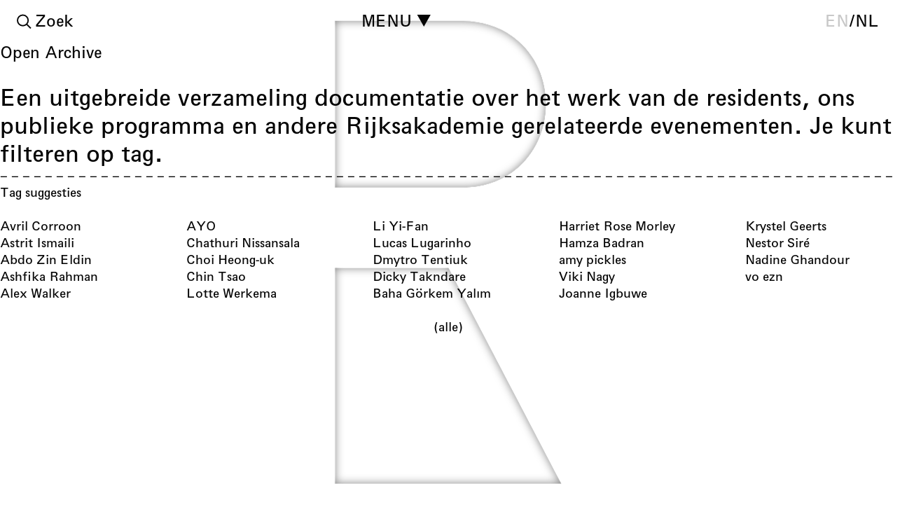

--- FILE ---
content_type: text/html; charset=utf-8
request_url: https://rijksakademie.nl/nl/open-archive?attachment_id=93c1a7a3-7ae7-4493-885c-946c3aafcec5&filter_tag_ids%5B%5D=92230a48-31e8-4f8c-b628-a5f4fd2ff49c&filter_tag_ids%5B%5D=832ea154-c553-4b40-bb09-75e7cfea5600&filter_tag_ids%5B%5D=c2d4cba9-76da-48c2-b677-32791f531dd3&filter_tag_ids%5B%5D=95479cfa-bc3f-458a-a989-e9975bc38b39
body_size: 27281
content:
<!DOCTYPE html><html lang="nl" dir="ltr" data-controller="modulor--view-components--redirect-when-frame-missing modulor--view-components--turbo-progress-bar ra--core--assign-current-page-properties-from-turbo-frame ra--core--floorplan ra--core--nav ra--core--page-nav"><head><meta charset="utf-8" /><link crossorigin="" href="https://dw79q4xke2h01.cloudfront.net" rel="preconnect" /><link href="https://dw79q4xke2h01.cloudfront.net" rel="dns-prefetch" /><link crossorigin="" href="https://do08zu4i17pns.cloudfront.net" rel="preconnect" /><link href="https://do08zu4i17pns.cloudfront.net" rel="dns-prefetch" /><title>Rijksakademie – Open Archive</title>
<meta name="description" content="Een uitgebreide verzameling documentatie over het werk van de residents, ons publieke programma en andere Rijksakademie gerelateerde evenementen. Je kunt filteren op tag.">
<link rel="alternate" href="https://rijksakademie.nl/en/open-archive" hreflang="en">
<meta property="og:title" content="Open Archive">
<meta property="og:description" content="Een uitgebreide verzameling documentatie over het werk van de residents, ons publieke programma en andere Rijksakademie gerelateerde evenementen. Je kunt filteren op tag.
">
<meta property="og:site_name" content="Rijksakademie">
<meta property="og:type" content="website"><link data-turbo-track="reload" href="https://rijksakademie.nl/modulor/ui/modulor--ui--font-project?locale=nl&amp;uat=1762513723" media="all" rel="stylesheet" /><link rel="stylesheet" href="https://dw79q4xke2h01.cloudfront.net/assets/modulor/application-2a90902cfe263b2523a75fc9af00d04173fd47db541d16c3ca7d5df4f3193576.css" /><meta content="IE=edge" http-equiv="X-UA-Compatible" /><meta content="no-cache" name="turbo-cache-control" /><meta content="width=device-width, initial-scale=1, shrink-to-fit=no" name="viewport" /><link crossorigin="anonymous" href="https://rijksakademie.nl/ra/core/ra--core--font-project?locale=nl" media="all" rel="stylesheet" /><link rel="stylesheet" href="https://dw79q4xke2h01.cloudfront.net/assets/application-627eff30a763e69de3b8743ac9407bf59143c6f85a7dd7be0e546cc05074a251.css" media="all" data-turbo-track="reload" /><meta name="action-cable-url" content="/cable" /><meta name="csrf-param" content="authenticity_token" />
<meta name="csrf-token" content="Tx22LtjMZcmtd2ilZX3kfYIY2CQx4naRWZVeiCtdpgRhab68kVLeAVWLsH0MWE6KEn_OF7ImbUJtT56XnXIymA" /><script data-domain="rijksakademie.nl" defer="" src="https://plausible.io/js/script.file-downloads.outbound-links.js"></script><link href="https://dw79q4xke2h01.cloudfront.net/favicons/thumbnail/32/32/png/eyJpZCI6InJhL2Zhdmljb24uc3ZnIiwic3RvcmFnZSI6ImZhdmljb25fc3RvcmFnZSJ9?type=image%2Fpng&amp;signature=9c90cb7794b26e42d3a9daf13f6d4dc0696ce9049ec973fe3664cddcfff5c747" rel="icon" sizes="any" type="image/png" /><link href="https://dw79q4xke2h01.cloudfront.net/favicons/thumbnail/57/57/png/eyJpZCI6InJhL2Zhdmljb24uc3ZnIiwic3RvcmFnZSI6ImZhdmljb25fc3RvcmFnZSJ9?type=image%2Fpng&amp;signature=20eea86f4f5e86ee4beb81350a457ff4726e2e5885b8110c77981d0aa4a67446" rel="icon" sizes="57x57" type="image/png" /><link href="https://dw79q4xke2h01.cloudfront.net/favicons/thumbnail/76/76/png/eyJpZCI6InJhL2Zhdmljb24uc3ZnIiwic3RvcmFnZSI6ImZhdmljb25fc3RvcmFnZSJ9?type=image%2Fpng&amp;signature=59c7b14662c57feaff6df24c51e7ff389cf9cc11b0b753e11728c49694250a42" rel="icon" sizes="76x76" type="image/png" /><link href="https://dw79q4xke2h01.cloudfront.net/favicons/thumbnail/96/96/png/eyJpZCI6InJhL2Zhdmljb24uc3ZnIiwic3RvcmFnZSI6ImZhdmljb25fc3RvcmFnZSJ9?type=image%2Fpng&amp;signature=639f004b1c460d55aa14dfb640a6c11bb7c5d2227205a9d772c11091f5600177" rel="icon" sizes="96x96" type="image/png" /><link href="https://dw79q4xke2h01.cloudfront.net/favicons/thumbnail/128/128/png/eyJpZCI6InJhL2Zhdmljb24uc3ZnIiwic3RvcmFnZSI6ImZhdmljb25fc3RvcmFnZSJ9?type=image%2Fpng&amp;signature=1322603cf7653f8133b56f95c8d71ff5cde18a57f860baf1e4a151a862826682" rel="icon" sizes="128x128" type="image/png" /><link href="https://dw79q4xke2h01.cloudfront.net/favicons/thumbnail/192/192/png/eyJpZCI6InJhL2Zhdmljb24uc3ZnIiwic3RvcmFnZSI6ImZhdmljb25fc3RvcmFnZSJ9?type=image%2Fpng&amp;signature=b6aae6c239a20303d0cfd20a8413d27810efc2a1d913676debe9a314a2b6149c" rel="icon" sizes="192x192" type="image/png" /><link href="https://dw79q4xke2h01.cloudfront.net/favicons/thumbnail/228/228/png/eyJpZCI6InJhL2Zhdmljb24uc3ZnIiwic3RvcmFnZSI6ImZhdmljb25fc3RvcmFnZSJ9?type=image%2Fpng&amp;signature=8f8227162f652cbb2957bf68c3afa18686168d2211c7ad19db27a70cd0d28acb" rel="icon" sizes="228x228" type="image/png" /><link href="https://dw79q4xke2h01.cloudfront.net/favicons/encode/svg/eyJpZCI6InJhL2Zhdmljb24uc3ZnIiwic3RvcmFnZSI6ImZhdmljb25fc3RvcmFnZSJ9?signature=2bb0aa05cff16d06d129f9f4bad892f0c11d28a8c6dc70c6468d41c44ed749e0" rel="icon" type="image/svg+xml" /><link href="https://dw79q4xke2h01.cloudfront.net/favicons/thumbnail/120/120/png/eyJpZCI6InJhL2Zhdmljb24uc3ZnIiwic3RvcmFnZSI6ImZhdmljb25fc3RvcmFnZSJ9?type=image%2Fpng&amp;signature=a17500e0f6afc05f0023f025731caef53b28522ebd7208f7b3d7c6e8b0f86c0b" rel="apple-touch-icon" sizes="120x120" type="image/png" /><link href="https://dw79q4xke2h01.cloudfront.net/favicons/thumbnail/152/152/png/eyJpZCI6InJhL2Zhdmljb24uc3ZnIiwic3RvcmFnZSI6ImZhdmljb25fc3RvcmFnZSJ9?type=image%2Fpng&amp;signature=558e9b3ae99dd3f15b9d4d505644874b253635d765d80fa1dcaef51b385d51d2" rel="apple-touch-icon" sizes="152x152" type="image/png" /><link href="https://dw79q4xke2h01.cloudfront.net/favicons/thumbnail/180/180/png/eyJpZCI6InJhL2Zhdmljb24uc3ZnIiwic3RvcmFnZSI6ImZhdmljb25fc3RvcmFnZSJ9?type=image%2Fpng&amp;signature=946cbbab5cf0e1e5931a44f22297a07f132d56a4197a3b775d6b2e4f89a258f3" rel="apple-touch-icon" sizes="180x180" type="image/png" /><link href="https://dw79q4xke2h01.cloudfront.net/favicons/thumbnail/196/196/png/eyJpZCI6InJhL2Zhdmljb24uc3ZnIiwic3RvcmFnZSI6ImZhdmljb25fc3RvcmFnZSJ9?type=image%2Fpng&amp;signature=cf4ceb27acaf5d2a7f78ed4a8643e5cab6ccba29d0e4bd07a141e371831b96e2" rel="shortcut icon" sizes="196x196" type="image/png" /><link href="https://dw79q4xke2h01.cloudfront.net/favicons/thumbnail/512/512/png/eyJpZCI6InJhL2Zhdmljb24uc3ZnIiwic3RvcmFnZSI6ImZhdmljb25fc3RvcmFnZSJ9?type=image%2Fpng&amp;signature=527ae03fb61c7548a12589446e3c7d5dd3c1741aada7d77f4a20910cbbe63f45" rel="shortcut icon" sizes="512x512" type="image/png" /><script type="importmap" data-turbo-track="reload">{
  "imports": {
    "@hotwired/stimulus": "https://dw79q4xke2h01.cloudfront.net/assets/stimulus.min-dd364f16ec9504dfb72672295637a1c8838773b01c0b441bd41008124c407894.js",
    "@hotwired/stimulus-loading": "https://dw79q4xke2h01.cloudfront.net/assets/stimulus-loading-3576ce92b149ad5d6959438c6f291e2426c86df3b874c525b30faad51b0d96b3.js",
    "@hotwired/turbo-rails": "https://dw79q4xke2h01.cloudfront.net/assets/turbo.min-3e48f1801baf343469811ff2c47889596fb8b7eb6d8fa63c4d81d0b94dc8c16d.js",
    "@rails/actioncable": "https://dw79q4xke2h01.cloudfront.net/assets/@rails--actioncable-435923cff197d31fe3700dfe3f21fce805a19005cae1e215ac829798fbf236ac.js",
    "@rails/request.js": "https://dw79q4xke2h01.cloudfront.net/assets/@rails--request.js-4a3dc6df3b12221cf3209a97d5e9fbf8b11328538f604b25585037b59e35e3f2.js",
    "rackstring": "https://dw79q4xke2h01.cloudfront.net/assets/rackstring-6be0b828d42a3da1234c2a9f0cd8114eaa8dc528d21d121360015879625f5874.js",
    "stimulus-use": "https://dw79q4xke2h01.cloudfront.net/assets/stimulus-use-5ce13a71e738ce2e87c32fcde8ce0a485c3a47d09b5c40f537862c664c692bb7.js",
    "uuid": "https://dw79q4xke2h01.cloudfront.net/assets/uuid-be093dd71a583f31cb6497a90da660720b17ec90bc1188d8974e8a2aa54498ee.js",
    "channels/consumer": "https://dw79q4xke2h01.cloudfront.net/assets/channels/consumer-17b6c199890b0dbed8759ea505e79c3ca059faf61f857e8ad6f2f1c5e4a43205.js",
    "modulor/update-path": "https://dw79q4xke2h01.cloudfront.net/assets/modulor/update_path-06997c6c8c69a4fbcd9d4813b066b43daaf1d004ac8aaddbb5168cd3bc324564.js",
    "@github/hotkey": "https://dw79q4xke2h01.cloudfront.net/assets/@github--hotkey-f1bf79adf7921f5f708b34a51a5e2d68236e5792fca7806a2132c7c262686514.js",
    "date-fns": "https://ga.jspm.io/npm:date-fns@2.23.0/esm/index.js",
    "date-fns/esm/_lib/cloneObject": "https://ga.jspm.io/npm:date-fns@2.23.0/esm/_lib/cloneObject/index.js",
    "date-fns/esm/_lib/getTimezoneOffsetInMilliseconds/index.js": "https://ga.jspm.io/npm:date-fns@2.23.0/esm/_lib/getTimezoneOffsetInMilliseconds/index.js",
    "date-fns/esm/_lib/toInteger/index.js": "https://ga.jspm.io/npm:date-fns@2.23.0/esm/_lib/toInteger/index.js",
    "date-fns/esm/format": "https://ga.jspm.io/npm:date-fns@2.23.0/esm/format/index.js",
    "date-fns-tz": "https://ga.jspm.io/npm:date-fns-tz@1.1.6/esm/index.js",
    "@babel/runtime/helpers/assertThisInitialized": "https://ga.jspm.io/npm:@babel/runtime@7.15.4/helpers/esm/assertThisInitialized.js",
    "@babel/runtime/helpers/construct": "https://ga.jspm.io/npm:@babel/runtime@7.15.4/helpers/esm/construct.js",
    "@babel/runtime/helpers/extends": "https://ga.jspm.io/npm:@babel/runtime@7.15.4/helpers/esm/extends.js",
    "@babel/runtime/helpers/inherits": "https://ga.jspm.io/npm:@babel/runtime@7.15.4/helpers/esm/inherits.js",
    "@babel/runtime/helpers/inheritsLoose": "https://ga.jspm.io/npm:@babel/runtime@7.15.4/helpers/esm/inheritsLoose.js",
    "@uppy/core": "https://ga.jspm.io/npm:@uppy/core@4.0.1/lib/index.js",
    "@uppy/drag-drop": "https://ga.jspm.io/npm:@uppy/drag-drop@4.0.1/lib/index.js",
    "@uppy/informer": "https://ga.jspm.io/npm:@uppy/informer@4.0.0/lib/index.js",
    "@uppy/progress-bar": "https://ga.jspm.io/npm:@uppy/progress-bar@4.0.0/lib/index.js",
    "@uppy/tus": "https://ga.jspm.io/npm:@uppy/tus@4.0.0/lib/index.js",
    "@transloadit/prettier-bytes": "https://ga.jspm.io/npm:@transloadit/prettier-bytes@0.3.4/dist/prettierBytes.js",
    "@uppy/core/lib/": "https://ga.jspm.io/npm:@uppy/core@4.0.1/lib/",
    "@uppy/store-default": "https://ga.jspm.io/npm:@uppy/store-default@4.0.0/lib/index.js",
    "@uppy/utils/lib/NetworkError": "https://ga.jspm.io/npm:@uppy/utils@6.0.0/lib/NetworkError.js",
    "@uppy/utils/lib/RateLimitedQueue": "https://ga.jspm.io/npm:@uppy/utils@6.0.0/lib/RateLimitedQueue.js",
    "@uppy/utils/lib/Translator": "https://ga.jspm.io/npm:@uppy/utils@6.0.0/lib/Translator.js",
    "@uppy/utils/lib/fileFilters": "https://ga.jspm.io/npm:@uppy/utils@6.0.0/lib/fileFilters.js",
    "@uppy/utils/lib/findDOMElement": "https://ga.jspm.io/npm:@uppy/utils@6.0.0/lib/findDOMElement.js",
    "@uppy/utils/lib/generateFileID": "https://ga.jspm.io/npm:@uppy/utils@6.0.0/lib/generateFileID.js",
    "@uppy/utils/lib/getAllowedMetaFields": "https://ga.jspm.io/npm:@uppy/utils@6.0.0/lib/getAllowedMetaFields.js",
    "@uppy/utils/lib/getDroppedFiles": "https://ga.jspm.io/npm:@uppy/utils@6.0.0/lib/getDroppedFiles/index.js",
    "@uppy/utils/lib/getFileNameAndExtension": "https://ga.jspm.io/npm:@uppy/utils@6.0.0/lib/getFileNameAndExtension.js",
    "@uppy/utils/lib/getFileType": "https://ga.jspm.io/npm:@uppy/utils@6.0.0/lib/getFileType.js",
    "@uppy/utils/lib/getTextDirection": "https://ga.jspm.io/npm:@uppy/utils@6.0.0/lib/getTextDirection.js",
    "@uppy/utils/lib/getTimeStamp": "https://ga.jspm.io/npm:@uppy/utils@6.0.0/lib/getTimeStamp.js",
    "@uppy/utils/lib/hasProperty": "https://ga.jspm.io/npm:@uppy/utils@6.0.0/lib/hasProperty.js",
    "@uppy/utils/lib/isDragDropSupported": "https://ga.jspm.io/npm:@uppy/utils@6.0.0/lib/isDragDropSupported.js",
    "@uppy/utils/lib/isNetworkError": "https://ga.jspm.io/npm:@uppy/utils@6.0.0/lib/isNetworkError.js",
    "@uppy/utils/lib/toArray": "https://ga.jspm.io/npm:@uppy/utils@6.0.0/lib/toArray.js",
    "js-base64": "https://ga.jspm.io/npm:js-base64@3.7.7/base64.mjs",
    "lodash/throttle.js": "https://ga.jspm.io/npm:lodash@4.17.21/throttle.js",
    "mime-match": "https://ga.jspm.io/npm:mime-match@1.0.2/index.js",
    "namespace-emitter": "https://ga.jspm.io/npm:namespace-emitter@2.0.1/index.js",
    "nanoid/non-secure": "https://ga.jspm.io/npm:nanoid@5.0.7/non-secure/index.js",
    "preact": "https://ga.jspm.io/npm:preact@10.22.1/dist/preact.module.js",
    "querystringify": "https://ga.jspm.io/npm:querystringify@2.2.0/index.js",
    "requires-port": "https://ga.jspm.io/npm:requires-port@1.0.0/index.js",
    "tus-js-client": "https://ga.jspm.io/npm:tus-js-client@4.1.0/lib.esm/browser/index.js",
    "url-parse": "https://ga.jspm.io/npm:url-parse@1.5.10/index.js",
    "wildcard": "https://ga.jspm.io/npm:wildcard@1.1.2/index.js",
    "flickity": "https://dw79q4xke2h01.cloudfront.net/assets/flickity-79f646b99ab8a9c59d669aa319611e33b67f27ede0d58fe7e0ff52b6aac44724.js",
    "ev-emitter": "https://dw79q4xke2h01.cloudfront.net/assets/ev-emitter-9d14e98c2b54417e1f633637aee7b3bcdd209f6308c4291d069b34dc1f53fd12.js",
    "fizzy-ui-utils": "https://dw79q4xke2h01.cloudfront.net/assets/fizzy-ui-utils-c46e751f44848c53653a8f1d1d756848a5ac711a50909ee1c9a863f4df122045.js",
    "get-size": "https://dw79q4xke2h01.cloudfront.net/assets/get-size-3e8cd71a3fd30e74f20428118455fca696213859a159d0b4c8748673baad15f0.js",
    "imagesloaded": "https://dw79q4xke2h01.cloudfront.net/assets/imagesloaded-8fe0f0a08d824abe3e5f3547af7d39c31076de27a0f48c10f234b390af819063.js",
    "unidragger": "https://dw79q4xke2h01.cloudfront.net/assets/unidragger-e9f48c253cae51ebd65fb91b0928a7ee69bee5ad12c30b6f2ad7725bae2dedf1.js",
    "google-maps": "https://dw79q4xke2h01.cloudfront.net/assets/google-maps-ed764b0566a784fb72e18fcbd6957077a1c8cfb21fdb98e34f981040a64efd70.js",
    "hls.js": "https://dw79q4xke2h01.cloudfront.net/assets/hls.js-ecd1f4a8040e45ca063400d67219792a799b64809ec88b6e205e6090335b57e8.js",
    "leaflet": "https://dw79q4xke2h01.cloudfront.net/assets/leaflet-1ff69389014a18c608b592e65d97e24f63d9582e02ab27d42386857456e36c8e.js",
    "lazysizes": "https://dw79q4xke2h01.cloudfront.net/assets/lazysizes-47d20d39dfc62731cc1680d12bfbd9efdcaef38c10edcd60638764657baf8e6f.js",
    "lodash.findindex": "https://dw79q4xke2h01.cloudfront.net/assets/lodash.findindex-4ad093b7ab0b94ad2569e2230f7ca62c40dbfbe5d36620400dddf141f9eff9d4.js",
    "opentype.js": "https://dw79q4xke2h01.cloudfront.net/assets/opentype.js-46f597a2bc8c8e4dcb92d4f300ec6d3c88fb6deca2868b5317bacc4c138a9b0a.js",
    "rails-timezone": "https://dw79q4xke2h01.cloudfront.net/assets/rails-timezone-ca21792a95b4d2a47b672aa5ed465a95dbb6e0f56bd0c61624f2b4b107351b46.js",
    "sortablejs": "https://dw79q4xke2h01.cloudfront.net/assets/sortablejs-d6ab91098a9113763d4b82707a883aac7c99e82cdacc751be5731e1eedcc4823.js",
    "streamsaver": "https://dw79q4xke2h01.cloudfront.net/assets/streamsaver-4ab91d38390364b79d090f043c8e5873a91dc769ba81c0b5006e8523e8e41a66.js",
    "animated-scroll-to": "https://dw79q4xke2h01.cloudfront.net/assets/animated-scroll-to-8a07f1173ef1552b7808e925fae7475f90cf9f01a536da1afff11a1fc995a01b.js",
    "scroll-into-view-if-needed": "https://dw79q4xke2h01.cloudfront.net/assets/scroll-into-view-if-needed-60b0ea95c04433c0718e924ef8da55a63607c96c50cbd41820904426d994a53f.js",
    "compute-scroll-into-view": "https://dw79q4xke2h01.cloudfront.net/assets/compute-scroll-into-view-4bfa7788407469d31bcd3fd73c54f7848becb180337361bd66b0e588a47c7630.js",
    "modulor/view_components/fit_text": "https://dw79q4xke2h01.cloudfront.net/assets/modulor/view_components/fit_text/dist/fit_text-bb17cbd1e45ebe1ea91b13650f21bd6ca46562a69a85090dc78fb3d924d66d3d.js",
    "modulor/view_components/font_finder": "https://dw79q4xke2h01.cloudfront.net/assets/modulor/view_components/font_finder/dist/font_finder-6e958d8acd2bcc30b9ced6706a33f7d3dfd16a8b44f34dcd4a49b4ba9e6c8864.js",
    "modulor/view_components/slate_editor_controller": "https://dw79q4xke2h01.cloudfront.net/assets/modulor/view_components/slate_editor_controller/dist/main.es-b7df38b9c9ff3ec358727803241a24ac89400dfbf3c5921bec5c33d4b316da36.js",
    "json-beautify": "https://dw79q4xke2h01.cloudfront.net/assets/json-beautify-ce15aa66604bdd3b2dc15ca699555e1bb3c045b1a9bceb649e9802afa9ebf20c.js",
    "papaparse": "https://dw79q4xke2h01.cloudfront.net/assets/papaparse-3c14ff70100bfefd90a90962cce881640ca9d6c391bfd5c1e1878e05a06a01a5.js",
    "d3": "https://dw79q4xke2h01.cloudfront.net/assets/d3-84a3ceaaa341e52089eb379f7ce179533ad28aae6984645452b964254079288b.js",
    "d3-array": "https://dw79q4xke2h01.cloudfront.net/assets/d3-array-367c14d061ed92818bc34dfdf182dcd8cef48e462d731866cdf50cb0ea21cbf6.js",
    "d3-axis": "https://dw79q4xke2h01.cloudfront.net/assets/d3-axis-61955d26ba14aac38c735d18c32187e239c5f47d901ba650cab996d78cf1c28a.js",
    "d3-brush": "https://dw79q4xke2h01.cloudfront.net/assets/d3-brush-78dadcb49af1106475d2f00e91f9f159cc2545581bcc2309fcd33fa2f9a5c5cd.js",
    "d3-chord": "https://dw79q4xke2h01.cloudfront.net/assets/d3-chord-b92988c27ee09fa87cabf9adac7847c3291893d5c4e3252e0efbdddac32c1ad6.js",
    "d3-color": "https://dw79q4xke2h01.cloudfront.net/assets/d3-color-08f8a43b1f0c5aaa1001ee427c8ca336e4c412f1f83ddedf7580c28454899ae9.js",
    "d3-contour": "https://dw79q4xke2h01.cloudfront.net/assets/d3-contour-0e0859be2016e747603f071ecae30812cfed0a346d25b1ec9f8daa9024213ca8.js",
    "d3-delaunay": "https://dw79q4xke2h01.cloudfront.net/assets/d3-delaunay-09ee7e5d7e058e6643cc04a8389936a688291fbae1b760b668021427b58e0856.js",
    "d3-dispatch": "https://dw79q4xke2h01.cloudfront.net/assets/d3-dispatch-f98978180c0d0440fa932efec0ea26223d36e106d07479e6523615ac0209dcea.js",
    "d3-drag": "https://dw79q4xke2h01.cloudfront.net/assets/d3-drag-478d866bffa8dbc3ab883d9a59546ba735dfa98f3611e4939b4abd74363fafdc.js",
    "d3-dsv": "https://dw79q4xke2h01.cloudfront.net/assets/d3-dsv-ded0a1b6a9a5085115ee6abe4a99dff30eae97ccb8c06479a7cd05533f49a6ee.js",
    "d3-ease": "https://dw79q4xke2h01.cloudfront.net/assets/d3-ease-f4b1bd69c2de1fe681c5f198fda5bfa1bf8403749ac48182b101f9a6b5886a1e.js",
    "d3-fetch": "https://dw79q4xke2h01.cloudfront.net/assets/d3-fetch-be02f0c88d24edf0dad5b6dec581f02208b08d72451729923433bcb8348b78d0.js",
    "d3-force": "https://dw79q4xke2h01.cloudfront.net/assets/d3-force-cc1315fa009af1a604b1db614f60c006bfa1f2f08e9b5b5b1c2d12f2838e736c.js",
    "d3-format": "https://dw79q4xke2h01.cloudfront.net/assets/d3-format-c92f32cba42d2d3106e11df212355bd640a7ad09fbb732587c50b06c4524a6b2.js",
    "d3-geo": "https://dw79q4xke2h01.cloudfront.net/assets/d3-geo-a5c92240082e8e586fd1648652d0af593ba28851deaf0be66e9a18a24813429c.js",
    "d3-hierarchy": "https://dw79q4xke2h01.cloudfront.net/assets/d3-hierarchy-15715a4b8076d19d0a1101e726d5656f5fbfe2e3213c4a081268acbc884c4dc3.js",
    "d3-interpolate": "https://dw79q4xke2h01.cloudfront.net/assets/d3-interpolate-779b287db2a8beabb97909160ae57cbc9d84342857e232fdc36b7fd61b437f3a.js",
    "d3-path": "https://dw79q4xke2h01.cloudfront.net/assets/d3-path-7de84b5b3ec3ee3587be58fd3d53f1fb86d4ec77fce15c70b18061d810a7fd93.js",
    "d3-polygon": "https://dw79q4xke2h01.cloudfront.net/assets/d3-polygon-4e0e491777524450da57b79b117d3548c6657ca27802e5b899022ed81f51a0b3.js",
    "d3-quadtree": "https://dw79q4xke2h01.cloudfront.net/assets/d3-quadtree-56355b9c95c0e0bbb473d0b9e83e6cf68df01b384e538738cf5ff87b24f12ff5.js",
    "d3-random": "https://dw79q4xke2h01.cloudfront.net/assets/d3-random-28504ddd0ad7c93bea3840e704141c5049c61c608810528f27364131a2b9067d.js",
    "d3-scale": "https://dw79q4xke2h01.cloudfront.net/assets/d3-scale-d14b02547c7115d8e5399d2ee2a9e36def0479866e0fe7908a863aa552a95a65.js",
    "d3-scale-chromatic": "https://dw79q4xke2h01.cloudfront.net/assets/d3-scale-chromatic-b0206196a704535ba7253a0818497956029a865d99bf87446a3ed2e17045b327.js",
    "d3-selection": "https://dw79q4xke2h01.cloudfront.net/assets/d3-selection-89cdb7e0e43323ed8fa8841433e405906dd940d1b68aca779b88a481f43f93af.js",
    "d3-shape": "https://dw79q4xke2h01.cloudfront.net/assets/d3-shape-40803a3b8777a59b33e08301e5db261c6678e31d7e658cbd4f0dfc80b80b4fa7.js",
    "d3-time": "https://dw79q4xke2h01.cloudfront.net/assets/d3-time-8500a3549b4a2309933408ccc6aa20210db9bd6d5aacb76d74a514b2519b4425.js",
    "d3-time-format": "https://dw79q4xke2h01.cloudfront.net/assets/d3-time-format-682a33890521845802706d9232274d210ab440164d3289429856f82f5abc649b.js",
    "d3-timer": "https://dw79q4xke2h01.cloudfront.net/assets/d3-timer-ad7fb3e33bc3e10b1001a60804ed6e45debd0aafa5f412a10f214ea92db044f1.js",
    "d3-transition": "https://dw79q4xke2h01.cloudfront.net/assets/d3-transition-c86109016b365f09578286da638353c83970ea7dbf63ffe55f365207dc706bd8.js",
    "d3-zoom": "https://dw79q4xke2h01.cloudfront.net/assets/d3-zoom-4069331172bb2c1a0c9848a0be398978434be607bee73df022423249685507fd.js",
    "delaunator": "https://dw79q4xke2h01.cloudfront.net/assets/delaunator-e7165759c64952a68fa9d959a63e0e27b1286404e268067dacf5d7734a545997.js",
    "internmap": "https://dw79q4xke2h01.cloudfront.net/assets/internmap-a1c0ad0e57647c96fe71b5e9b36368580db87dbac6c7e75056fb215596dba556.js",
    "robust-predicates": "https://dw79q4xke2h01.cloudfront.net/assets/robust-predicates-8abeec2ea4a3e11780e53f20b37b6c316c347a78f55600f33c462b7abf561449.js",
    "versor": "https://dw79q4xke2h01.cloudfront.net/assets/versor-12b3e27f99032e1a42a04b38302d8d48cc86824f10aba35cf5295e941e5c79c5.js",
    "openseadragon": "https://dw79q4xke2h01.cloudfront.net/assets/openseadragon-3f8167c81f638f5c60a1e81a614b85f136ab87d05da0ffed339c5a5f804d566d.js",
    "lodash/sortBy": "https://dw79q4xke2h01.cloudfront.net/assets/lodash--sortBy-5b29455fe7ef629f13c0adf4f07ee133bce8b2df46051acf5a41c5da37d45c74.js",
    "ra/core/fit_text_with_element": "https://dw79q4xke2h01.cloudfront.net/assets/ra/core/fit_text_with_element/main.es-b6b9edf0f9ca14f9697ac78769d9f5e73c2c467e654b75de144bc9c5aea7bcf2.js",
    "modulor/application": "https://dw79q4xke2h01.cloudfront.net/assets/modulor/application-c6d589ac623de36a476d6273165ef9739ee4ae4bfad82471c6fa11473d7e1abe.js",
    "modulor": "https://dw79q4xke2h01.cloudfront.net/assets/modulor/index-ddc5a357246f26ec20694d980065557a2dd75a8b18a0c364e756c42540c18bee.js",
    "modulor/turbo_stream_actions": "https://dw79q4xke2h01.cloudfront.net/assets/modulor/turbo_stream_actions-52616fbc8a1c21162f476cc95827e5fcbba035494fe4575a68deb68c93d31e95.js",
    "controllers/modulor/view_components/auto_remove_controller": "https://dw79q4xke2h01.cloudfront.net/assets/controllers/modulor/view_components/auto_remove_controller-d343a85450b4607a31dfff3c6951ebdc9824994d22b583e3f8a59a5300c32675.js",
    "controllers/modulor/view_components/breakpoints_controller": "https://dw79q4xke2h01.cloudfront.net/assets/controllers/modulor/view_components/breakpoints_controller-70cbfa90b1e0f78c073594e26c27200d9f12a1eb74d16f1f9fbb1e5ada895c74.js",
    "controllers/modulor/view_components/clipboard_controller": "https://dw79q4xke2h01.cloudfront.net/assets/controllers/modulor/view_components/clipboard_controller-b4275181dee953a7b0074502c4620d2efed961c6960bed26e657317b786dbeb3.js",
    "controllers/modulor/view_components/confirmation_controller": "https://dw79q4xke2h01.cloudfront.net/assets/controllers/modulor/view_components/confirmation_controller-823eb98663fcff58df478e735b6b2fa040da046909b57e50491d28815cd59902.js",
    "controllers/modulor/view_components/css_vh_variable_controller": "https://dw79q4xke2h01.cloudfront.net/assets/controllers/modulor/view_components/css_vh_variable_controller-a9a4d3a983620309f6e625ac82aa8790476d5653e31d5606713066841c19a90e.js",
    "controllers/modulor/view_components/current_anchor_controller": "https://dw79q4xke2h01.cloudfront.net/assets/controllers/modulor/view_components/current_anchor_controller-21862a11959d360b7d6928d83ebd48a744366c101ffc4f99281228fe599334db.js",
    "controllers/modulor/view_components/group_keys_controller": "https://dw79q4xke2h01.cloudfront.net/assets/controllers/modulor/view_components/group_keys_controller-c5d9160b80f13e67e64b4254492c86bfec45bbbd51db03e5d86ac3178c276556.js",
    "controllers/modulor/view_components/grouped_controller": "https://dw79q4xke2h01.cloudfront.net/assets/controllers/modulor/view_components/grouped_controller-cd1ddbc8927a4786e90d9bfdf24c60def7ba1dab9036254a1e22a00b1546dfee.js",
    "controllers/modulor/view_components/hotkey_controller": "https://dw79q4xke2h01.cloudfront.net/assets/controllers/modulor/view_components/hotkey_controller-0309c992f588784c70d0d03305c5b6b403ad20102d8a932e90d03321830426c0.js",
    "controllers/modulor/view_components/masonry_controller": "https://dw79q4xke2h01.cloudfront.net/assets/controllers/modulor/view_components/masonry_controller-cd1e268c6ba4ccc0b566d165cfb4556b880b3ec228d936fed04b6a851900b786.js",
    "controllers/modulor/view_components/min_height_controller": "https://dw79q4xke2h01.cloudfront.net/assets/controllers/modulor/view_components/min_height_controller-1d3379dde255fecb4758873ea5afe319a1290b424497d10af1486159f9b8afee.js",
    "controllers/modulor/view_components/pagination_controller": "https://dw79q4xke2h01.cloudfront.net/assets/controllers/modulor/view_components/pagination_controller-2ce59bb2ec7f1c8e7920fa5bdb8e9698c0660a65149dd258a0fcc96142a8f299.js",
    "controllers/modulor/view_components/redirect_when_frame_missing_controller": "https://dw79q4xke2h01.cloudfront.net/assets/controllers/modulor/view_components/redirect_when_frame_missing_controller-b44d021df4bc40a56c61e25306c9cd179f0848831ad35a1a039281e9f536be19.js",
    "controllers/modulor/view_components/request_submit_controller": "https://dw79q4xke2h01.cloudfront.net/assets/controllers/modulor/view_components/request_submit_controller-b8fe668ec1afe4d78a6b8dc5cace5efd99f8c4899545460d25b9fa6a2c9fc2d5.js",
    "controllers/modulor/view_components/scroll_to_anchor_controller": "https://dw79q4xke2h01.cloudfront.net/assets/controllers/modulor/view_components/scroll_to_anchor_controller-6bb3dfdb041c534070c138ad15f552110cf6178a6655b2ef284869d2d7519471.js",
    "controllers/modulor/view_components/sortable_controller": "https://dw79q4xke2h01.cloudfront.net/assets/controllers/modulor/view_components/sortable_controller-940eeebbc47ec0ff35ff7211e1484b54b3384de796cd18d949d654d1e2b06d80.js",
    "controllers/modulor/view_components/sorted_controller": "https://dw79q4xke2h01.cloudfront.net/assets/controllers/modulor/view_components/sorted_controller-0d417f61cf6cec977343bdf70d51293dd99ebad77647a8bb8bf270cc87327efa.js",
    "controllers/modulor/view_components/sticky_controller": "https://dw79q4xke2h01.cloudfront.net/assets/controllers/modulor/view_components/sticky_controller-25d9a6c5d5c50af3e9459d69eafdedbe8207019196e599735d68206411959e76.js",
    "controllers/modulor/view_components/transition_controller": "https://dw79q4xke2h01.cloudfront.net/assets/controllers/modulor/view_components/transition_controller-d86c672e5e5471ce46433d363246cee3c01bfe9d0f42aac28e34ffd294ca7904.js",
    "controllers/modulor/view_components/transition_orchestrator_controller": "https://dw79q4xke2h01.cloudfront.net/assets/controllers/modulor/view_components/transition_orchestrator_controller-2647e5ed859f5e28cf7a2c71287d89c7b218b3e98fe00192d65b684d8eb89c23.js",
    "controllers/modulor/view_components/turbo_frame_height_anim_controller": "https://dw79q4xke2h01.cloudfront.net/assets/controllers/modulor/view_components/turbo_frame_height_anim_controller-38522cc4a9c22997a1ab2900614250d489a52c19c029ff1240763b4bfc6e139f.js",
    "controllers/modulor/view_components/turbo_progress_bar_controller": "https://dw79q4xke2h01.cloudfront.net/assets/controllers/modulor/view_components/turbo_progress_bar_controller-26fb8354cf839e45a85de8604ccad886b425cea56466b1658b5ecdf472ab4ad6.js",
    "modulor/view_components/masonry/item": "https://dw79q4xke2h01.cloudfront.net/assets/modulor/view_components/masonry/item-aa20470c2fec23939b96a2e0b1e9d81b7973428b0a91bc09a97de7eb94e60b02.js",
    "modulor/view_components/masonry/items": "https://dw79q4xke2h01.cloudfront.net/assets/modulor/view_components/masonry/items-9bc041eede5e526d162e2fa6e6df5d0e2218963681cb4108869a6126958286aa.js",
    "controllers/modulor/view_components/audio/player/component_controller": "https://dw79q4xke2h01.cloudfront.net/assets/modulor/view_components/audio/player/component_controller-a73330a00747ee88e3af219ad7aecd4361a55f84f510c9aee6381a7979ecf9e4.js",
    "controllers/modulor/view_components/audio/playlist/component_controller": "https://dw79q4xke2h01.cloudfront.net/assets/modulor/view_components/audio/playlist/component_controller-9f5894eaecda21cea547f6212e38dc9131fffd10c8714d7115de50d10e7ce508.js",
    "controllers/modulor/view_components/card_flip/component_controller": "https://dw79q4xke2h01.cloudfront.net/assets/modulor/view_components/card_flip/component_controller-aca507956f63dae3b84592ecbbc9cfd66d0ca9edfcd5735d6939793c5f885082.js",
    "controllers/modulor/view_components/carousel/component_controller": "https://dw79q4xke2h01.cloudfront.net/assets/modulor/view_components/carousel/component_controller-e16c7e31828ba982c3edda9bc77dfa73040d627f0a7212a02489441bbba854ef.js",
    "controllers/modulor/view_components/deep_zoom_image_viewer/component_controller": "https://dw79q4xke2h01.cloudfront.net/assets/modulor/view_components/deep_zoom_image_viewer/component_controller-b5a82fffb6fdc79339bb2500468ebceabd81c8a00b43a8fbbe8c6a118810c213.js",
    "controllers/modulor/view_components/expandable_list/component_controller": "https://dw79q4xke2h01.cloudfront.net/assets/modulor/view_components/expandable_list/component_controller-d32768a64d0ede93d461d7ff57ef3d14bb6bcbc40ad4f814ed5b5ce40c859135.js",
    "controllers/modulor/view_components/expandable_section/component_controller": "https://dw79q4xke2h01.cloudfront.net/assets/modulor/view_components/expandable_section/component_controller-8b328638c4e15215137cebb768b5b17a536f8742efcf0b6075d2e66b7975231d.js",
    "controllers/modulor/view_components/expandable_section_list/component_controller": "https://dw79q4xke2h01.cloudfront.net/assets/modulor/view_components/expandable_section_list/component_controller-867406519c2132d140b9e8b42aa95d993e10b3cb169e3353b1865c5843a720ef.js",
    "controllers/modulor/view_components/expandable_text/component_controller": "https://dw79q4xke2h01.cloudfront.net/assets/modulor/view_components/expandable_text/component_controller-5997a7f94b6d6528e3a910a5ddca4c930eaf1698150ec151bf55ad01ce78756d.js",
    "controllers/modulor/view_components/fit_text/component_controller": "https://dw79q4xke2h01.cloudfront.net/assets/modulor/view_components/fit_text/component_controller-455da86b669e0a59764709e460c40ae3a8293b66e7022e7b8a9d57481930b476.js",
    "controllers/modulor/view_components/fit_to_container/component_controller": "https://dw79q4xke2h01.cloudfront.net/assets/modulor/view_components/fit_to_container/component_controller-92ebf6fbb97bd96810db870fdede687aacac906e266394b12f135d3896b6ce31.js",
    "controllers/modulor/view_components/footnotes_popup/component_controller": "https://dw79q4xke2h01.cloudfront.net/assets/modulor/view_components/footnotes_popup/component_controller-4eecbb3969a6b053e4dff7c29347e2ad87db0a7a7376c2a0ee74b694adb221c0.js",
    "controllers/modulor/view_components/footnotes_popup/popup/component_controller": "https://dw79q4xke2h01.cloudfront.net/assets/modulor/view_components/footnotes_popup/popup/component_controller-8f08df83bee90d61c185f76fb7cfcb6265a1d30d690d7505e854cadb4d0f0e59.js",
    "controllers/modulor/view_components/form/date_range/component_controller": "https://dw79q4xke2h01.cloudfront.net/assets/modulor/view_components/form/date_range/component_controller-e9a35da43db445c7f1217694ce5e4ed6626305ff0b2e0c1865d68806d725a7ea.js",
    "controllers/modulor/view_components/form/datetime_range/component_controller": "https://dw79q4xke2h01.cloudfront.net/assets/modulor/view_components/form/datetime_range/component_controller-aa76ca81bd46b014e14aff8bc794576afd8578ff20fdf56d902e5898e2baab89.js",
    "controllers/modulor/view_components/form/dependent_fields/component_controller": "https://dw79q4xke2h01.cloudfront.net/assets/modulor/view_components/form/dependent_fields/component_controller-018809dd042a38f83d1dae427a5b1686542fe178b81fcb9ef5d2c81ff4720a8f.js",
    "controllers/modulor/view_components/form/dependent_fields/fieldset/component_controller": "https://dw79q4xke2h01.cloudfront.net/assets/modulor/view_components/form/dependent_fields/fieldset/component_controller-db9a1aece840229d5d0fc2d54b5adfe4c4ed21d5d59516e067ba3eecbb6a3eb5.js",
    "controllers/modulor/view_components/form/inline_selector_input/component_controller": "https://dw79q4xke2h01.cloudfront.net/assets/modulor/view_components/form/inline_selector_input/component_controller-a5a979973b35fb535b1022c9db561ba7ce34846bdc226035419b80a1ec9fb6c8.js",
    "controllers/modulor/view_components/form/inline_selector_input/results/result/component_controller": "https://dw79q4xke2h01.cloudfront.net/assets/modulor/view_components/form/inline_selector_input/results/result/component_controller-42e4941afd622fb1d471c1f15c2fff2dc8f978f1a9574de611f5c1ebebf18ed9.js",
    "controllers/modulor/view_components/form/mux_thumbnail_attrs/component_controller": "https://dw79q4xke2h01.cloudfront.net/assets/modulor/view_components/form/mux_thumbnail_attrs/component_controller-bf2f48acd866f87b042f9017b5dfbebcac468f88b0ddbc90214e12381aac640c.js",
    "controllers/modulor/view_components/form/nested_fields/component_controller": "https://dw79q4xke2h01.cloudfront.net/assets/modulor/view_components/form/nested_fields/component_controller-7fb71b9218c6fc3a1d0b66fd691ed43427be1db141143c34148909f64498c5f1.js",
    "controllers/modulor/view_components/form/nested_fields/fieldset/component_controller": "https://dw79q4xke2h01.cloudfront.net/assets/modulor/view_components/form/nested_fields/fieldset/component_controller-a645142c499cfa81607ede20023275db7d460c372f540dfc70409d4879cd3122.js",
    "controllers/modulor/view_components/form/remote_value/component_controller": "https://dw79q4xke2h01.cloudfront.net/assets/modulor/view_components/form/remote_value/component_controller-116a6f4da5b1a2481b1f3046fc7a9d8c63f00d93bc52e4c08a8a86352e433d06.js",
    "controllers/modulor/view_components/form/text_area/component_controller": "https://dw79q4xke2h01.cloudfront.net/assets/modulor/view_components/form/text_area/component_controller-e34ba0b1d08ed1b2835e086ee5a0f2dead16b8c32e72d5c6c67fa2259573d810.js",
    "controllers/modulor/view_components/grid/component_controller": "https://dw79q4xke2h01.cloudfront.net/assets/modulor/view_components/grid/component_controller-acd1e6950b9786d612e5388cb28cd1a47bce9f42a812db362be93c8d05392f36.js",
    "controllers/modulor/view_components/hls_js/component_controller": "https://dw79q4xke2h01.cloudfront.net/assets/modulor/view_components/hls_js/component_controller-1019008eef1e300e5d3bb9a50f1e165762090130280a6eca4cda832c99741b64.js",
    "controllers/modulor/view_components/lazysizes_image/component_controller": "https://dw79q4xke2h01.cloudfront.net/assets/modulor/view_components/lazysizes_image/component_controller-871c54faa80c6e3b83cd0179c29bae49c8f4bcc16c01d09c33736a70e0abecb3.js",
    "controllers/modulor/view_components/link_to_anchor/component_controller": "https://dw79q4xke2h01.cloudfront.net/assets/modulor/view_components/link_to_anchor/component_controller-35a7c6edb4d0787718f8fd7f1a9fa3a11053397bde1b4f02bb479cb623d49749.js",
    "controllers/modulor/view_components/link_to_background_download/component_controller": "https://dw79q4xke2h01.cloudfront.net/assets/modulor/view_components/link_to_background_download/component_controller-ffe626d65cfb01fa7cd4183f904681031e0b2dae6a0e21d7e55c611977cf7e81.js",
    "controllers/modulor/view_components/listbox/component_controller": "https://dw79q4xke2h01.cloudfront.net/assets/modulor/view_components/listbox/component_controller-f233ee385265512ede0d419a28887354c2a162ff3de8e48b88925cd9f82e42ea.js",
    "controllers/modulor/view_components/map/component_controller": "https://dw79q4xke2h01.cloudfront.net/assets/modulor/view_components/map/component_controller-5bd6d63e4f4a8fe27ba8ff0f07dc806e704b5b6bc3b1cc80e1a23bca584f9ae1.js",
    "controllers/modulor/view_components/native_carousel/button/component_controller": "https://dw79q4xke2h01.cloudfront.net/assets/modulor/view_components/native_carousel/button/component_controller-79d9d79446471e3351dfdb7b2a60d787295c07da8cf9a820dc89857225d7b9f9.js",
    "controllers/modulor/view_components/native_carousel/component_controller": "https://dw79q4xke2h01.cloudfront.net/assets/modulor/view_components/native_carousel/component_controller-f25eb5806dc9f4e15033c44e9aaeb7870d026d1226f0d54a42c8868955acf131.js",
    "controllers/modulor/view_components/native_carousel/counter/component_controller": "https://dw79q4xke2h01.cloudfront.net/assets/modulor/view_components/native_carousel/counter/component_controller-5b854bd5cd45b34e0e12f05fff7624c17abf3c7b1d8a518ad7676d42d305a636.js",
    "controllers/modulor/view_components/open_street_map/component_controller": "https://dw79q4xke2h01.cloudfront.net/assets/modulor/view_components/open_street_map/component_controller-afce98bec23b03e41e75b80e0552f263181d0b3f07c4d10c15b734663bfd4f53.js",
    "controllers/modulor/view_components/popup_menu/component_controller": "https://dw79q4xke2h01.cloudfront.net/assets/modulor/view_components/popup_menu/component_controller-7c3ce40d4f40fa61ddd7e187f88fb5b63c999007898e9b6b151858b20a95a8f5.js",
    "controllers/modulor/view_components/semantic/date/component_controller": "https://dw79q4xke2h01.cloudfront.net/assets/modulor/view_components/semantic/date/component_controller-46bc545b6d124c6d19e35a02c58dbcf91cc74f892f9cb60b30926978ec15bb41.js",
    "controllers/modulor/view_components/semantic/date_queries/component_controller": "https://dw79q4xke2h01.cloudfront.net/assets/modulor/view_components/semantic/date_queries/component_controller-be77556251d5e3ee87e34b61975f035df3bbaef8dfb7526dc7782c8c125182fe.js",
    "controllers/modulor/view_components/slate_editor/component_controller": "https://dw79q4xke2h01.cloudfront.net/assets/modulor/view_components/slate_editor/component_controller-0c3e50dcead765ae8cc7eb895cd8bfd0d4104676e579a6c412ef0e384d02c1d4.js",
    "controllers/modulor/view_components/slideshow/component_controller": "https://dw79q4xke2h01.cloudfront.net/assets/modulor/view_components/slideshow/component_controller-daa36899497d8396433b4a3dedcb8c953a0133f89061c01bb7b185003a49596b.js",
    "controllers/modulor/view_components/stacked_gallery/component_controller": "https://dw79q4xke2h01.cloudfront.net/assets/modulor/view_components/stacked_gallery/component_controller-cf0f0e19834c88015528864fef146cd709811aefa37c87b0768dedb0889da826.js",
    "controllers/modulor/view_components/stacked_gallery/scroll_helper_container/component_controller": "https://dw79q4xke2h01.cloudfront.net/assets/modulor/view_components/stacked_gallery/scroll_helper_container/component_controller-afab8ea4fda43ae7ddb2c7dd1ade8e259aeafcdf70e4e860db64a7042b6699f1.js",
    "controllers/modulor/view_components/stacked_gallery/slide_container/component_controller": "https://dw79q4xke2h01.cloudfront.net/assets/modulor/view_components/stacked_gallery/slide_container/component_controller-5c8fdc9df38621ae7faf057afef9b3dfabfe27e6eab6ad4e9614d94421b00974.js",
    "controllers/modulor/view_components/stacked_gallery/slide_container/slide/component_controller": "https://dw79q4xke2h01.cloudfront.net/assets/modulor/view_components/stacked_gallery/slide_container/slide/component_controller-b7823f5c823f06b08e01f37fe4d5fa585e75d87d5f674db73b40dbc834ae968a.js",
    "controllers/modulor/view_components/svg_map/component_controller": "https://dw79q4xke2h01.cloudfront.net/assets/modulor/view_components/svg_map/component_controller-fefb66529a2c46e0f6aa9e9b4320c2e310aec73afc7764bc0171fa0778f3b6ff.js",
    "controllers/modulor/view_components/time_ago/component_controller": "https://dw79q4xke2h01.cloudfront.net/assets/modulor/view_components/time_ago/component_controller-1d018d3344019a7d47388e2475b1454268460a5356d0e9b973c3f9da2c6712f1.js",
    "controllers/modulor/view_components/tree_node/component_controller": "https://dw79q4xke2h01.cloudfront.net/assets/modulor/view_components/tree_node/component_controller-214b57086dfab85185a96cbda3b1f6f1427882aedf7fb81c3da196e523e8cbcc.js",
    "controllers/modulor/view_components/uploader/component_controller": "https://dw79q4xke2h01.cloudfront.net/assets/modulor/view_components/uploader/component_controller-a905b8ce09eef89d0f914079a3fa0ed5f0ce29a4ac61ceb4097d851d3b8c07a0.js",
    "controllers/modulor/identity/ui_state_controller": "https://dw79q4xke2h01.cloudfront.net/assets/controllers/modulor/identity/ui_state_controller-47619dddb048f619cad219bfe23ef43511b273e9206bc9a434cfd2323f497917.js",
    "controllers/modulor/ui/form_controller": "https://dw79q4xke2h01.cloudfront.net/assets/controllers/modulor/ui/form_controller-f60d25b3425752b3afd61e33f6cb0e6b04098cfa068b012769ed095e3c9c80cc.js",
    "controllers/modulor/ui/grouped_controller": "https://dw79q4xke2h01.cloudfront.net/assets/controllers/modulor/ui/grouped_controller-2d96f6a7643084a6ccf970a468c6520b03e06e3645962e62d4f773977f392206.js",
    "controllers/modulor/ui/hotkey_controller": "https://dw79q4xke2h01.cloudfront.net/assets/controllers/modulor/ui/hotkey_controller-6f9ebe936581e9021629e820d0dc1fc381c39c50b4d1e7aa7de0c7ec5370e683.js",
    "controllers/modulor/ui/scoped_frame_controller": "https://dw79q4xke2h01.cloudfront.net/assets/controllers/modulor/ui/scoped_frame_controller-78cb88f275b62ab0122661250f7f788fb2f9abf35c7b47e760773160d82f05c3.js",
    "controllers/modulor/ui/sorted_controller": "https://dw79q4xke2h01.cloudfront.net/assets/controllers/modulor/ui/sorted_controller-7777bdd27d01579984d8f8ff2c3e0105e2ff212a22a345f9097aef652f6c3486.js",
    "controllers/modulor/ui/swap_controller": "https://dw79q4xke2h01.cloudfront.net/assets/controllers/modulor/ui/swap_controller-67182cdd9b923b51d105fc86eae6f86e2a32e93b6370741c3bf47999e58ff049.js",
    "controllers/modulor/ui/data_grid/component_controller": "https://dw79q4xke2h01.cloudfront.net/assets/modulor/ui/data_grid/component_controller-522e82824852d6b20a7a4e76f1eca1b9e92216275230764481b96848b2728dca.js",
    "controllers/modulor/ui/data_table/component_controller": "https://dw79q4xke2h01.cloudfront.net/assets/modulor/ui/data_table/component_controller-b30b3e169451132bb4bf17d35f5ff7acf7284ffe7dde099589f5d8ae3d1178d4.js",
    "controllers/modulor/ui/data_tree/component_controller": "https://dw79q4xke2h01.cloudfront.net/assets/modulor/ui/data_tree/component_controller-e85da6e380d921b1901e16bbce123a630107ce8d3f3505956aa7045cbf4e58a0.js",
    "controllers/modulor/ui/dialog/component_controller": "https://dw79q4xke2h01.cloudfront.net/assets/modulor/ui/dialog/component_controller-cb9b27ee35b89c52d70b967a2feed82d05151edc342e58896695d3d01ce85f8b.js",
    "controllers/modulor/ui/filters/multi_choice_option_list/component_controller": "https://dw79q4xke2h01.cloudfront.net/assets/modulor/ui/filters/multi_choice_option_list/component_controller-74b64a4552bfcce3e6f0d80c1ef030788021d5a00a9fb9a782485459b9261840.js",
    "controllers/modulor/ui/filters/single_choice_option_list/component_controller": "https://dw79q4xke2h01.cloudfront.net/assets/modulor/ui/filters/single_choice_option_list/component_controller-a6db5c2157bcd947565d064f5f5c2dd12c3bca2b806734d5da6192d26a2af49f.js",
    "controllers/modulor/ui/flash/message/component_controller": "https://dw79q4xke2h01.cloudfront.net/assets/modulor/ui/flash/message/component_controller-4280e63473c77542f2aae92ecbf0e8a4d08517a8dda2cb0a4f4e15bc645ca06f.js",
    "controllers/modulor/ui/form/inline_selector_input/component_controller": "https://dw79q4xke2h01.cloudfront.net/assets/modulor/ui/form/inline_selector_input/component_controller-11319019afb2018e0a9afbac8c5b88e37e19d97677e45b1e68d8a8dbaad6ead1.js",
    "controllers/modulor/ui/searchable_list/component_controller": "https://dw79q4xke2h01.cloudfront.net/assets/modulor/ui/searchable_list/component_controller-6a0b515c35d57e611fbdb8911627928fb9fdd7fa709ef45a1e94705e1c191439.js",
    "controllers/modulor/ui/selection/component_controller": "https://dw79q4xke2h01.cloudfront.net/assets/modulor/ui/selection/component_controller-1201180d35a2af2f6359ed5fae935d565eee5d8655a31cc4855db003f812300f.js",
    "controllers/modulor/ui/selector/component_controller": "https://dw79q4xke2h01.cloudfront.net/assets/modulor/ui/selector/component_controller-d033f5a7f0836e1fb11812ee0bc0f3c0b2983e93bedf3c16e2da7cf4f67ece63.js",
    "controllers/modulor/ui/tabs/component_controller": "https://dw79q4xke2h01.cloudfront.net/assets/modulor/ui/tabs/component_controller-5d0766d4215d8dff5abacea461e67cb4636330451c6bb5efc09c6d59603b615f.js",
    "modulor/resources/turbo_stream_actions": "https://dw79q4xke2h01.cloudfront.net/assets/modulor/resources/turbo_stream_actions-3399f28da96ae794a8ec8a51b0fc75eed90790cf6f3dec80a32e211e0de67c2e.js",
    "controllers/modulor/activity/list/component_controller": "https://dw79q4xke2h01.cloudfront.net/assets/modulor/activity/list/component_controller-e15313209abaf725e542f56733ee967fe9681660f7ed6695fc1c4853595c9987.js",
    "controllers/modulor/identity/permissions/component_controller": "https://dw79q4xke2h01.cloudfront.net/assets/modulor/identity/permissions/component_controller-b9833f227a229d07d2f1ea86a92564f6e587c299e14dfc73a60038265b188f15.js",
    "controllers/modulor/attachments/form/uploader_input/component_controller": "https://dw79q4xke2h01.cloudfront.net/assets/modulor/attachments/form/uploader_input/component_controller-95f611b8caf39533a2ccf6f2da343a9711acabd9fc5ed74bd62b8422b89ae82d.js",
    "controllers/modulor/commerce/stripe/element_controller": "https://dw79q4xke2h01.cloudfront.net/assets/controllers/modulor/commerce/stripe/element_controller-f5fd76ea484fe4cb3bf07c063a090f14d8e4170d5a25c7e8a57cd28d0cc71f19.js",
    "controllers/modulor/commerce/stripe_payment_element/component_controller": "https://dw79q4xke2h01.cloudfront.net/assets/modulor/commerce/stripe_payment_element/component_controller-62a04712320655aa95c85c377f3687ca1838bcc3d3f16ae32d6ce7c43e46ce5b.js",
    "controllers/modulor/mailing/iframe_preview/component_controller": "https://dw79q4xke2h01.cloudfront.net/assets/modulor/mailing/iframe_preview/component_controller-ada06da4bfa897c5f43d65d7a750f89ceacab9b36331a25ab5c50bed1fca31d5.js",
    "modulor/pages/track_visits_and_events": "https://dw79q4xke2h01.cloudfront.net/assets/modulor/pages/track_visits_and_events-62acb76739b9512449bdf8659999c644c4ad8cc975e5c8ff750b3b2d162fd268.js",
    "modulor/pages/turbo_stream_actions": "https://dw79q4xke2h01.cloudfront.net/assets/modulor/pages/turbo_stream_actions-c7acc0f51c41ab8e912c7fae5eb799287627890851917ca0261900d81246df4f.js",
    "controllers/modulor/pages/locale_switch/component_controller": "https://dw79q4xke2h01.cloudfront.net/assets/modulor/pages/locale_switch/component_controller-222f3c8fbb1572c55d0c2dd6f82af62b5e265c0e3935ae9806bcd3ba870b5101.js",
    "controllers/modulor/pages/page/base/analytics/current_visitors/component_controller": "https://dw79q4xke2h01.cloudfront.net/assets/modulor/pages/page/base/analytics/current_visitors/component_controller-7f0adcf3d9d07ae9882b30757cfac416b68886461500ad09e8def67332d82e22.js",
    "controllers/modulor/pages/page/new_page_form/component_controller": "https://dw79q4xke2h01.cloudfront.net/assets/modulor/pages/page/new_page_form/component_controller-4aef67db4f0cf3829b42b72d985b129e17b5a4421db3fea8e31a611e04fe1e76.js",
    "controllers/modulor/pages/page/new_page_from_template_form/component_controller": "https://dw79q4xke2h01.cloudfront.net/assets/modulor/pages/page/new_page_from_template_form/component_controller-703bd7a6c44270591cba3450475aaf5494c24abcf0d8bb9abc0fff059f2f024d.js",
    "controllers/modulor/pages/page/version/button_to_publish/component_controller": "https://dw79q4xke2h01.cloudfront.net/assets/modulor/pages/page/version/button_to_publish/component_controller-4698bef84569e2d8c622a0bcf7dfddeb27baf0fb61f3e96fd7f3c631ad826697.js",
    "controllers/modulor/pages/page/version/web_module_selector/component_controller": "https://dw79q4xke2h01.cloudfront.net/assets/modulor/pages/page/version/web_module_selector/component_controller-6598aef9769a74555755d8954eab673d9d22cc7c8219b1f38a852a061567c0dc.js",
    "controllers/modulor/pages/page/version/web_module_versions/component_controller": "https://dw79q4xke2h01.cloudfront.net/assets/modulor/pages/page/version/web_module_versions/component_controller-450faf860802ee4815f2b4879842b17d95e4c81e44d1e0d459856d1bc38a0274.js",
    "controllers/modulor/pages/web_module/version/component_controller": "https://dw79q4xke2h01.cloudfront.net/assets/modulor/pages/web_module/version/component_controller-b09835b7510ee5903c7b9733c8de59cbf02d188dc7512ea383f6787a98ba8423.js",
    "controllers/modulor/component_previews_module/content/component_controller": "https://dw79q4xke2h01.cloudfront.net/assets/modulor/component_previews_module/content/component_controller-796e2f73dc119acdc7d774c8d1c162f807c9771dfda458a4ad52d0df2830dff7.js",
    "controllers/modulor/component_previews_module/responsive_toolbar/component_controller": "https://dw79q4xke2h01.cloudfront.net/assets/modulor/component_previews_module/responsive_toolbar/component_controller-5fab9824d46da0e6b8490ae0db49525f11eccec0d31b6beef506277d4d651643.js",
    "controllers/modulor/mailer_previews_module/content/component_controller": "https://dw79q4xke2h01.cloudfront.net/assets/modulor/mailer_previews_module/content/component_controller-b401e8453b0011217c4e041ea86b558ac281b86042dced87dcb100a06cb5ca81.js",
    "controllers/modulor/mailer_toolbar_module/mailchimp_sync/component_controller": "https://dw79q4xke2h01.cloudfront.net/assets/modulor/mailer_toolbar_module/mailchimp_sync/component_controller-f2323ad7c6baebfbff5d2ebe1dace5de6fa6452a5e17215b40f07a5d688e2379.js",
    "controllers/modulor/shadow_module/form/component_controller": "https://dw79q4xke2h01.cloudfront.net/assets/modulor/shadow_module/form/component_controller-8dc112fadc54d99ff641d3a1977b5dca5fbc5ad1747896d5349d6a496303cc3f.js",
    "controllers/modulor/toolbar_module/content/component_controller": "https://dw79q4xke2h01.cloudfront.net/assets/modulor/toolbar_module/content/component_controller-d06efcad71c16b62e873d6a998de4496d21a0a9de1bed8b1161cc1e48bd37607.js",
    "controllers/ra/core/assign_closest_turbo_frame_controller": "https://dw79q4xke2h01.cloudfront.net/assets/controllers/ra/core/assign_closest_turbo_frame_controller-afca42f21831c6e295dc704b7bae7aefab6bf87f6e7b26a7628417222060c3df.js",
    "controllers/ra/core/assign_current_page_properties_from_turbo_frame_controller": "https://dw79q4xke2h01.cloudfront.net/assets/controllers/ra/core/assign_current_page_properties_from_turbo_frame_controller-7cd054e9c53c58b571d86a811d2237de3fe712a68e4b2e05255956844387769a.js",
    "controllers/ra/core/columns_controller": "https://dw79q4xke2h01.cloudfront.net/assets/controllers/ra/core/columns_controller-e5415f806a50e286ddb1b97438c5d62ad809f606f914b36bb212a0d6f699dc14.js",
    "controllers/ra/core/fit_to_container_controller": "https://dw79q4xke2h01.cloudfront.net/assets/controllers/ra/core/fit_to_container_controller-6d4547d9dc55dd33eec38a155c67cd8708b5b79839bcc840ac12d23db3f7af26.js",
    "controllers/ra/core/floorplan_controller": "https://dw79q4xke2h01.cloudfront.net/assets/controllers/ra/core/floorplan_controller-f96ba0bb23eed0654348209926c2fd260185a0c6f10657908c80b5c36a014194.js",
    "controllers/ra/core/form_controller": "https://dw79q4xke2h01.cloudfront.net/assets/controllers/ra/core/form_controller-7913e140b0b101dc65d55992eb25613103001eee0f119539398ec0e89648d3dd.js",
    "controllers/ra/core/modal_header_controller": "https://dw79q4xke2h01.cloudfront.net/assets/controllers/ra/core/modal_header_controller-5f3f6e2787c493b3179b5f8740758546b85f2a7bafe978a3c65b75d1dbd6700b.js",
    "controllers/ra/core/nav_controller": "https://dw79q4xke2h01.cloudfront.net/assets/controllers/ra/core/nav_controller-c0937e796cbf430f5f4bc4466b28ea26406692511dd9acd84e2bfe8413326af1.js",
    "controllers/ra/core/page_nav_controller": "https://dw79q4xke2h01.cloudfront.net/assets/controllers/ra/core/page_nav_controller-5b1f9b19ead5ae30fb814d87d727ccc04193e3bd1ffdb4d3f86da7aeac0d9e94.js",
    "controllers/ra/core/toggle_class_controller": "https://dw79q4xke2h01.cloudfront.net/assets/controllers/ra/core/toggle_class_controller-f1d0bb512b1f3ddcc13e6f5c47307c667e260e1138c6343188f1bc3bf6db1bfa.js",
    "controllers/ra/core/calendar/component_controller": "https://dw79q4xke2h01.cloudfront.net/assets/ra/core/calendar/component_controller-4c601b0b486e096710bd5095c2d93b8ed5760d107ae58d7f252e373c7e47900d.js",
    "controllers/ra/core/grid/component_controller": "https://dw79q4xke2h01.cloudfront.net/assets/ra/core/grid/component_controller-cba5d80098d5cc8433155633002bae6a3e176a02c1058bb1be9207b33c694520.js",
    "controllers/ra/core/link_to_modal/component_controller": "https://dw79q4xke2h01.cloudfront.net/assets/ra/core/link_to_modal/component_controller-5257e3200b96cb3dc7ebfd91c2d47bfbc8d06ababd259756c95bfb0031f2bfb5.js",
    "controllers/ra/core/overlay/mask/component_controller": "https://dw79q4xke2h01.cloudfront.net/assets/ra/core/overlay/mask/component_controller-f22927e0971087463ebdb37d11298ff504afe2ebfaaadbf8a0e98abcb4dece45.js",
    "controllers/ra/core/tag_list/component_controller": "https://dw79q4xke2h01.cloudfront.net/assets/ra/core/tag_list/component_controller-87a7df7e88d9c06dda66dadffb9774f24e5128bb1a8d314d2e8e0922bbc4f64b.js",
    "controllers/ra/alumni/item_filters_controller": "https://dw79q4xke2h01.cloudfront.net/assets/controllers/ra/alumni/item_filters_controller-ee14ad204227fd1b55eb490a1876427940132d1a03f3939143bff0772017db64.js",
    "controllers/ra/person_page/version/component_controller": "https://dw79q4xke2h01.cloudfront.net/assets/ra/person_page/version/component_controller-029605df8403e5f3925ac2753196d27e876cb4f48d5dfa70608bd3e6fe3f8b33.js",
    "controllers/ra/alumni_module/items/component_controller": "https://dw79q4xke2h01.cloudfront.net/assets/ra/alumni_module/items/component_controller-dca99bb6d1a1de6c146c1cc6f960f1457bd0064963179d421f51b6b8b18361dc.js",
    "controllers/ra/external_activity_page/version/component_controller": "https://dw79q4xke2h01.cloudfront.net/assets/ra/external_activity_page/version/component_controller-029605df8403e5f3925ac2753196d27e876cb4f48d5dfa70608bd3e6fe3f8b33.js",
    "controllers/ra/open_archive_module/lightbox/component_controller": "https://dw79q4xke2h01.cloudfront.net/assets/ra/open_archive_module/lightbox/component_controller-b32e9d310285c2144525e7e805cd497804322b4cd864f434ce4c895f1afd1bc5.js",
    "controllers/ra/open_archive_module/list/component_controller": "https://dw79q4xke2h01.cloudfront.net/assets/ra/open_archive_module/list/component_controller-984e32b14641de5ac5c98e09eb612d7aec782ab74d90eb18b52e867575e9b9c1.js",
    "controllers/ra/open_archive_module/upload_form/component_controller": "https://dw79q4xke2h01.cloudfront.net/assets/ra/open_archive_module/upload_form/component_controller-ab0aa5032370f8edc2e885954115b0d3f10fb8070f48e0d67162e85b87c07af3.js",
    "controllers/ra/news_page/version/component_controller": "https://dw79q4xke2h01.cloudfront.net/assets/ra/news_page/version/component_controller-029605df8403e5f3925ac2753196d27e876cb4f48d5dfa70608bd3e6fe3f8b33.js",
    "controllers/ra/open_studios_person_page/version/component_controller": "https://dw79q4xke2h01.cloudfront.net/assets/ra/open_studios_person_page/version/component_controller-029605df8403e5f3925ac2753196d27e876cb4f48d5dfa70608bd3e6fe3f8b33.js",
    "controllers/ra/open_studios_programme_page/version/component_controller": "https://dw79q4xke2h01.cloudfront.net/assets/ra/open_studios_programme_page/version/component_controller-029605df8403e5f3925ac2753196d27e876cb4f48d5dfa70608bd3e6fe3f8b33.js",
    "controllers/ra/public_programme_page/version/component_controller": "https://dw79q4xke2h01.cloudfront.net/assets/ra/public_programme_page/version/component_controller-029605df8403e5f3925ac2753196d27e876cb4f48d5dfa70608bd3e6fe3f8b33.js",
    "controllers/ra/external_activity_list_module/content/component_controller": "https://dw79q4xke2h01.cloudfront.net/assets/ra/external_activity_list_module/content/component_controller-e29b02a73dd88a7664fe8d82ed80957e23414af5db7f3e331ef689f4bf5d9d7a.js",
    "controllers/ra/floorplan_module/content/component_controller": "https://dw79q4xke2h01.cloudfront.net/assets/ra/floorplan_module/content/component_controller-361831557bdc5651009632a0f6dac849c7d565df8034ba3ab4227bdefa585cab.js",
    "controllers/ra/material_library_module/content/component_controller": "https://dw79q4xke2h01.cloudfront.net/assets/ra/material_library_module/content/component_controller-dcb455f31612e2157e54ab240701b6fa81263e3c249720112b0d7e059c42cccc.js",
    "controllers/ra/person_list_module/sort_bar/component_controller": "https://dw79q4xke2h01.cloudfront.net/assets/ra/person_list_module/sort_bar/component_controller-c18ebc3d5c299e0d1eb2d2344bdec97fd65507cb527d786604a1a9a908c81fa8.js",
    "controllers/ra/menu_module/content/component_controller": "https://dw79q4xke2h01.cloudfront.net/assets/ra/menu_module/content/component_controller-e55d432d0b781c68f15d833c017d704454e339610bc2e2e55e6db0366071d159.js",
    "controllers/ra/menu_module/search_input/component_controller": "https://dw79q4xke2h01.cloudfront.net/assets/ra/menu_module/search_input/component_controller-7b1217806f0c9df5529b950e897e5eef51f981ef8fd71ff02d698b1ecb5e1e5a.js",
    "controllers/ra/open_studios_menu_module/content/component_controller": "https://dw79q4xke2h01.cloudfront.net/assets/ra/open_studios_menu_module/content/component_controller-ce5794d83fff5b319aba23708d5f71ebcc8761f3f08bde7d20227bb6093a18b6.js",
    "controllers/ra/overlay_module/overlay/component_controller": "https://dw79q4xke2h01.cloudfront.net/assets/ra/overlay_module/overlay/component_controller-a3168f1514160a5f2b2d454a0170202dd06c4fe569046da5c8b37bc311a7f201.js",
    "controllers/ra/radio_player_module/ticker/backward_controller": "https://dw79q4xke2h01.cloudfront.net/assets/controllers/ra/radio_player_module/ticker/backward_controller-4650cca7d31479621278172d432e0954fe733b7c3de385193d139ba36bdccf70.js",
    "controllers/ra/radio_player_module/ticker/title_controller": "https://dw79q4xke2h01.cloudfront.net/assets/controllers/ra/radio_player_module/ticker/title_controller-7a824abdf1062612b956437957924e04fac46672e62ebf4fbcb8770da738951b.js",
    "controllers/ra/radio_player_module/content/component_controller": "https://dw79q4xke2h01.cloudfront.net/assets/ra/radio_player_module/content/component_controller-3ece3b914dfe1d71ea8228d1b3944d31c95835a31567754233bba4efdeac8702.js",
    "controllers/ra/search_module/content/component_controller": "https://dw79q4xke2h01.cloudfront.net/assets/ra/search_module/content/component_controller-cee66c539fc9be1621c54e8944e4e8ef29cb56ee47bb6b255d589b736fa3ac64.js"
  }
}</script>
<link rel="modulepreload" href="https://dw79q4xke2h01.cloudfront.net/assets/stimulus.min-dd364f16ec9504dfb72672295637a1c8838773b01c0b441bd41008124c407894.js">
<link rel="modulepreload" href="https://dw79q4xke2h01.cloudfront.net/assets/stimulus-loading-3576ce92b149ad5d6959438c6f291e2426c86df3b874c525b30faad51b0d96b3.js">
<link rel="modulepreload" href="https://dw79q4xke2h01.cloudfront.net/assets/turbo.min-3e48f1801baf343469811ff2c47889596fb8b7eb6d8fa63c4d81d0b94dc8c16d.js">
<link rel="modulepreload" href="https://dw79q4xke2h01.cloudfront.net/assets/@rails--actioncable-435923cff197d31fe3700dfe3f21fce805a19005cae1e215ac829798fbf236ac.js">
<link rel="modulepreload" href="https://dw79q4xke2h01.cloudfront.net/assets/@rails--request.js-4a3dc6df3b12221cf3209a97d5e9fbf8b11328538f604b25585037b59e35e3f2.js">
<link rel="modulepreload" href="https://dw79q4xke2h01.cloudfront.net/assets/stimulus-use-5ce13a71e738ce2e87c32fcde8ce0a485c3a47d09b5c40f537862c664c692bb7.js">
<link rel="modulepreload" href="https://dw79q4xke2h01.cloudfront.net/assets/channels/consumer-17b6c199890b0dbed8759ea505e79c3ca059faf61f857e8ad6f2f1c5e4a43205.js">
<link rel="modulepreload" href="https://dw79q4xke2h01.cloudfront.net/assets/lazysizes-47d20d39dfc62731cc1680d12bfbd9efdcaef38c10edcd60638764657baf8e6f.js">
<link rel="modulepreload" href="https://dw79q4xke2h01.cloudfront.net/assets/ra/core/fit_text_with_element/main.es-b6b9edf0f9ca14f9697ac78769d9f5e73c2c467e654b75de144bc9c5aea7bcf2.js">
<link rel="modulepreload" href="https://dw79q4xke2h01.cloudfront.net/assets/modulor/application-c6d589ac623de36a476d6273165ef9739ee4ae4bfad82471c6fa11473d7e1abe.js">
<link rel="modulepreload" href="https://dw79q4xke2h01.cloudfront.net/assets/modulor/index-ddc5a357246f26ec20694d980065557a2dd75a8b18a0c364e756c42540c18bee.js">
<link rel="modulepreload" href="https://dw79q4xke2h01.cloudfront.net/assets/modulor/turbo_stream_actions-52616fbc8a1c21162f476cc95827e5fcbba035494fe4575a68deb68c93d31e95.js">
<link rel="modulepreload" href="https://dw79q4xke2h01.cloudfront.net/assets/modulor/resources/turbo_stream_actions-3399f28da96ae794a8ec8a51b0fc75eed90790cf6f3dec80a32e211e0de67c2e.js">
<link rel="modulepreload" href="https://dw79q4xke2h01.cloudfront.net/assets/modulor/pages/track_visits_and_events-62acb76739b9512449bdf8659999c644c4ad8cc975e5c8ff750b3b2d162fd268.js">
<link rel="modulepreload" href="https://dw79q4xke2h01.cloudfront.net/assets/modulor/pages/turbo_stream_actions-c7acc0f51c41ab8e912c7fae5eb799287627890851917ca0261900d81246df4f.js">
<script type="module">import "modulor"</script><script type="module">import "@hotwired/turbo-rails"</script><script type="module">import "modulor/turbo_stream_actions"</script><script type="module">import "modulor/pages/turbo_stream_actions"</script><script type="module">import "modulor/resources/turbo_stream_actions"</script><meta content="_modulor_mailer" name="modulor-mailer-variant-key" /><meta content="_modulor_pdf" name="modulor-pdf-variant-key" /><meta content="_modulor_puppeteer" name="modulor-puppeteer-variant-key" /><meta content="/modulor/analytics/visits" name="modulor-analytics-visits-path" /><meta content="/modulor/pages/page/base/events" name="modulor-analytics-events-path" /><script type="module">import "modulor/pages/track_visits_and_events"</script></head><body data-handle="open-archive"><turbo-cable-stream-source channel="Turbo::StreamsChannel" signed-stream-name="Im1vZHVsb3Ii--c3d16373e3440eaf3afc661167ef0d00b21406ce54b1b2b3e5d435f4ec15cc15"></turbo-cable-stream-source><turbo-cable-stream-source channel="Turbo::StreamsChannel" signed-stream-name="InJhIg==--dd654bee3b0aa63efb9e2df6b101630169b96b9e929a0678e778928c39f207c3"></turbo-cable-stream-source><div data-action-name="show" data-handle="root-master" data-path="admin/masters/root" data-status="master" data-title="Root" data-type="modulor_page_version"><div><div class="m:m-module-version m:p-module-version m:first:mt-module-version--first-child m:last:mb-module-version--last-child m:mt-next-module-version-0" data-action-name="show" data-page-action-name="show" data-type="modulor_flash_module_version" style="--modulor-pages--web-module--version--margin-top: 0; --modulor-pages--web-module--version--margin-bottom: 0;"><div class="m:m-module-content m:p-module-content m:font-def m:text-def m:relative" style="--modulor-pages--web-module--content--padding-top: 0; --modulor-pages--web-module--content--padding-right: 0; --modulor-pages--web-module--content--padding-bottom: 0; --modulor-pages--web-module--content--padding-left: 0; --modulor-pages--web-module--content--margin-top: 0; --modulor-pages--web-module--content--margin-right: 0; --modulor-pages--web-module--content--margin-bottom: 0; --modulor-pages--web-module--content--margin-left: 0;"><div class="m:absolute m:left-1/2 m:-translate-x-1/2 m:top-0 m:z-(--m-z-flash)"><modulor--ui--flash class="m:flex m:flex-col m:items-center m:gap-y-lh/4 m:max-w-screen-sm m:max-w-full m:mx-auto" id="modulor--ui--flash--component--id"></modulor--ui--flash></div></div></div><div class="m:m-module-version m:p-module-version m:first:mt-module-version--first-child m:last:mb-module-version--last-child m:m-0 m:p-0" data-action-name="show" data-page-action-name="show" data-type="modulor_yield_module_version"><div class="ra--page--version_component--root" data-action-name="show" data-handle="site-master" data-path="admin/masters/site-master" data-status="master" data-title="Site Master" data-type="ra_page_version"><div class="ra--page--version--web_module_versions_component--root" data-handle="site-master"><div class="ra--menu_module--version_component--root m:m-module-version m:p-module-version m:first:mt-module-version--first-child m:last:mb-module-version--last-child" data-action-name="show" data-page-action-name="show" data-type="ra_menu_module_version"><nav class="ra--menu_module--content_component--root ra--font ra--default-font-size m:m-module-content m:p-module-content" data-controller="ra--menu-module--content--component"><div class="ra--menu_module--content_component--quick_search ra--module-full-padding"><form class="ra--menu_module--search_input_component--root ra--font ra--default-font-size" data-turbo-frame="ra--menu-module--version--d34aeeec-9f1a-48b4-9416-95b50de066fa" data-controller="ra--menu-module--search-input--component" data-ra--menu-module--search-input--component-placeholder-value="Zoek…" action="/nl/ra/menu_module/versions/67e4a3f8-6d39-4cae-976d-5e95a0f18216/versions/82c07adc-1a17-453f-80b2-178af973b199" accept-charset="UTF-8" method="get"><div class="ra--menu_module--search_input_component--search_icon"><svg class="ra--core--icons--search_component--root" viewBox="0 0 500.85 500.85" xmlns="http://www.w3.org/2000/svg"><circle cx="200.5" cy="200.5" r="200" stroke-width="1" vector-effect="non-scaling-stroke"></circle><path d="M160,160" stroke-width="1" transform="translate(0.5 0.5)" vector-effect="non-scaling-stroke"></path><line stroke-width="1" vector-effect="non-scaling-stroke" x1="500.5" x2="341.92" y1="500.5" y2="341.92"></line></svg></div><div class="ra--menu_module--search_input_component--container ra--line-after--typo--solid" data-ra--menu-module--search-input--component-target="container"><div class="field_with_errors"><input placeholder="Zoek" class="ra--menu_module--search_input_component--input ra--input-reset" data-ra--menu-module--search-input--component-target="input" data-action="keyup-&gt;ra--menu-module--search-input--component#onSearch focus-&gt;ra--menu-module--search-input--component#onFocus blur-&gt;ra--menu-module--search-input--component#onBlur" type="search" name="search_form[query]" id="search_form_query" /></div></div><button name="button" type="button" class="ra--menu_module--search_input_component--cancel_button ra--button-reset" data-action="click-&gt;ra--menu-module--search-input--component#onClickCancel">X</button><input type="submit" name="commit" value="Search" class="ra--menu_module--search_input_component--submit ra--off-screen" data-disable-with="Search" /></form></div><div class="ra--menu_module--content_component--menu_button_container ra--module-full-padding"><button name="button" type="button" class="ra--menu_module--content_component--menu_button ra--button-reset" data-action="click-&gt;ra--menu-module--content--component#onMenuButtonClick"><span class="ra--menu_module--content_component--menu_button_open">Menu</span><span class="ra--menu_module--content_component--menu_button_close">Sluit</span></button></div><div class="ra--menu_module--content_component--locale_switch ra--module-full-padding"><ul class="ra--core--locale_switch_component--root ra--list-reset" data-id="ra--core--locale-switch--component"><li class="ra--core--locale_switch_component--locale"><a class="m:text-blue" data-turbo-prefetch="false" href="/en/open-archive">en</a></li>/<li class="ra--core--locale_switch_component--locale"><span>nl</span></li></ul></div><turbo-frame id="ra--menu-module--version--d34aeeec-9f1a-48b4-9416-95b50de066fa" class="ra--menu_module--content_component--search_results" data-ra--menu-module--content--component-target="searchResults" target="_top"></turbo-frame><div class="ra--menu_module--content_component--menu ra--module-full-padding--horizontal"><ul class="ra--menu_module--menu_component--root ra--list-reset ra--module-full-padding"><li class="ra--menu_module--menu_component--group"><ul class="ra--menu_module--menu_component--items ra--list-reset"><li class="ra--menu_module--menu_component--item"><a class="ra--menu_module--menu_component--link ra--link-reset" href="/nl/home">Home</a></li></ul></li><li class="ra--menu_module--menu_component--group"><ul class="ra--menu_module--menu_component--items ra--list-reset"><li class="ra--menu_module--menu_component--item"><a class="ra--menu_module--menu_component--link ra--link-reset" href="/nl/nieuws">Nieuws</a></li></ul></li><li class="ra--menu_module--menu_component--group"><ul class="ra--menu_module--menu_component--items ra--list-reset"><li class="ra--menu_module--menu_component--item"><a class="ra--menu_module--menu_component--link ra--link-reset" href="/nl/residents-advisors-team">Residents, Advisors, Team</a></li><li class="ra--menu_module--menu_component--item"><a class="ra--menu_module--menu_component--link ra--link-reset" href="/nl/tech-fellows">Tech Fellows</a></li><li class="ra--menu_module--menu_component--item"><a class="ra--menu_module--menu_component--link ra--link-reset" href="/nl/alumni">Alumni</a></li></ul></li><li class="ra--menu_module--menu_component--group"><ul class="ra--menu_module--menu_component--items ra--list-reset"><li class="ra--menu_module--menu_component--item"><a class="ra--menu_module--menu_component--link ra--link-reset" href="/nl/publieksprogramma">Publieksprogramma</a></li><li class="ra--menu_module--menu_component--item"><a class="ra--menu_module--menu_component--link ra--link-reset" href="/nl/open-studios">Open Studios</a></li><li class="ra--menu_module--menu_component--item"><a class="ra--menu_module--menu_component--link ra--link-reset" href="/nl/residents-alumni-activiteiten">Residents &amp; Alumni Activiteiten</a></li><li class="ra--menu_module--menu_component--item"><a class="ra--menu_module--menu_component--link ra--link-reset" href="/nl/projecten-samenwerkingen">Projecten &amp; Samenwerkingen</a></li></ul></li><li class="ra--menu_module--menu_component--group"><ul class="ra--menu_module--menu_component--items ra--list-reset"><li class="ra--menu_module--menu_component--item"><a class="ra--menu_module--menu_component--link ra--link-reset" href="/nl/rijksakademie-geschiedenis-contact">Rijksakademie, Geschiedenis, Contact</a></li><li class="ra--menu_module--menu_component--item"><a class="ra--menu_module--menu_component--link ra--link-reset" href="/nl/residency-aanmelden">Residency, Aanmelden</a></li><li class="ra--menu_module--menu_component--item"><a class="ra--menu_module--menu_component--link ra--link-reset" href="/nl/werkplaatsen-material-library">Werkplaatsen, Material Library</a></li><li class="ra--menu_module--menu_component--item"><a class="ra--menu_module--menu_component--link ra--link-reset" href="/nl/bibliotheek-collectie">Bibliotheek, Collectie</a></li><li class="ra--menu_module--menu_component--item"><a class="ra--menu_module--menu_component--link ra--link-reset" href="/nl/steun-de-rijksakademie">Steun de Rijksakademie</a></li></ul></li><li class="ra--menu_module--menu_component--group"><ul class="ra--menu_module--menu_component--items ra--list-reset"><li class="ra--menu_module--menu_component--item"><a class="ra--menu_module--menu_component--link ra--link-reset" aria-current="page" href="/nl/open-archive">Open Archive</a></li><li class="ra--menu_module--menu_component--item"><a class="ra--menu_module--menu_component--link ra--link-reset" href="/nl/radio">Radio</a></li></ul></li><li class="ra--menu_module--menu_component--group"><ul class="ra--menu_module--menu_component--items ra--list-reset"><li class="ra--menu_module--menu_component--item"><ul class="ra--core--locale_switch_component--root ra--list-reset" data-id="ra--core--locale-switch--component"><li class="ra--core--locale_switch_component--locale"><a class="m:text-blue" data-turbo-prefetch="false" href="/en/open-archive">en</a></li>/<li class="ra--core--locale_switch_component--locale"><span>nl</span></li></ul></li></ul></li></ul></div><div class="ra--menu_module--content_component--dummy"></div></nav></div><div class="ra--identity_module--version_component--root m:m-module-version m:p-module-version m:first:mt-module-version--first-child m:last:mb-module-version--last-child" data-action-name="show" data-page-action-name="show" data-type="ra_identity_module_version"><div class="ra--identity_module--content_component--root m:m-module-content m:p-module-content" data-turbo-permanent=""><svg class="ra--core--overlay--shadow_component--root ra--default-font-size" version="1.1" viewBox="0 0 500 1000" x="0px" xml:space="preserve" xmlns="http://www.w3.org/2000/svg" xmlns:xlink="http://www.w3.org/1999/xlink" y="0px"><defs><filter id="ra--core--overlay--shadow--inner"><feGaussianBlur id="animateStdDeviation" in="SourceAlpha" stdDeviation="10"></feGaussianBlur><feOffset dx="0" dy="0"></feOffset><feComposite in2="SourceAlpha" k2="-1" k3="1" operator="arithmetic"></feComposite></filter></defs><path d="M5,1000V533.2h245.8L495,1000H5z M5,360.5h277.4c104.7,0,179.4-79.7,179.4-181.1C461.8,79.7,387,0,282.4,0H5V360.5z" fill="white" filter="url(#ra--core--overlay--shadow--inner)"></path></svg></div></div><div class="ra--overlay_module--version_component--root m:m-module-version m:p-module-version m:first:mt-module-version--first-child m:last:mb-module-version--last-child" data-action-name="show" data-page-action-name="show" data-type="ra_overlay_module_version"><section class="ra--overlay_module--content_component--root ra--font ra--default-font-size m:m-module-content m:p-module-content" data-view-option="default"><div class="ra--overlay_module--overlay_component--root" data-click-to-close="" data-state-option="none" data-view-option="default"><div class="ra--overlay_module--overlay_component--content"><div class="ra--overlay_module--content_component--content"><div class="ra--page--version_component--root" data-action-name="show" data-handle="page-master" data-path="admin/masters/page-master" data-status="master" data-title="Page Master" data-type="ra_page_version"><div class="ra--page--version--web_module_versions_component--root" data-handle="page-master"><div class="m:m-module-version m:p-module-version m:first:mt-module-version--first-child m:last:mb-module-version--last-child m:m-0 m:p-0" data-action-name="show" data-page-action-name="show" data-type="modulor_yield_module_version"><div class="ra--page--version_component--root" data-action-name="show" data-current="" data-handle="open-archive" data-path="open-archive" data-title="Open Archive" data-type="ra_page_version"><div class="ra--page--version--web_module_versions_component--root" data-handle="open-archive"><div class="m:m-module-version m:p-module-version m:first:mt-module-version--first-child m:last:mb-module-version--last-child ra--module-width--container w-full" data-action-name="show" data-page-action-name="show" data-type="ra_text_module_version"><section class="ra--text_module--content_component--root ra--font ra--default-font-size m:m-module-content m:p-module-content"><div class="ra--text_module--content_component--heading_large_font_size ra--text_module--content_component--heading ra--default-font-size"><h2 class="ra--core--heading_component--root ra--heading-reset">Open Archive</h2></div><div class="ra--text_module--content_component--body_large_font_size ra--text_module--content_component--body ra--large-font-size"><div class="ra--core--text_component--root"><p>Een uitgebreide verzameling documentatie over het werk van de residents, ons publieke programma en andere Rijksakademie gerelateerde evenementen. Je kunt filteren op tag.</p></div></div></section></div><div class="m:m-module-version m:p-module-version m:first:mt-module-version--first-child m:last:mb-module-version--last-child ra--module-width--full" data-action-name="show" data-page-action-name="show" data-type="ra_open_archive_module_version" id="version_966a117e-606e-4d5d-b256-bad8d47f482b"><section class="ra--open_archive_module--content_component--root ra--font ra--default-font-size m:m-module-content m:p-module-content" data-controller="modulor--ui--scoped-frame" data-view-option="default"><turbo-frame id="ra_open_archive_attachment__bd8e89fe__modulor--ui--dialog" data-modulor--ui--scoped-frame-target="frame"></turbo-frame><turbo-frame id="ra--open-archive--version--1bf43ad6-f57d-4a0d-9b7e-f195c6afd8bc--lightbox" target="_top"></turbo-frame><div class="ra--open_archive_module--content_component--container_type"><turbo-frame id="ra--open-archive--version--1bf43ad6-f57d-4a0d-9b7e-f195c6afd8bc" target="_top"><div class="ra--open_archive_module--content_component--tags"><div class="ra--open_archive_module--content_component--tag_list"><section class="ra--open_archive_module--tag_list_component--root ra--small-font-size ra--line-before--typo--dashed"><div class="ra--open_archive_module--tag_list_component--heading"><h3 class="ra--core--heading_component--root ra--heading-reset">Tag suggesties</h3></div><ul class="ra--open_archive_module--tag_list_component--tag_groups ra--list-reset"><li class="ra--open_archive_module--tag_list_component--group"><div class="ra--open_archive_module--tag_list_component--group_key">A</div><ul class="ra--open_archive_module--tag_list_component--tags ra--list-reset"><li class="ra--open_archive_module--tag_list_component--tag"><span class="ra--open_archive--tag_component--root" data-tag-id="6baffa34-a710-42f3-949d-cc253364c9f8"><a class="ra--open_archive--tag_component--link ra--link-reset" data-turbo-frame="ra--open-archive--version--1bf43ad6-f57d-4a0d-9b7e-f195c6afd8bc" data-turbo-action="advance" href="/nl/open-archive?filters%5Bfilter_tag_ids%5D%5B%5D=6baffa34-a710-42f3-949d-cc253364c9f8&amp;filters%5Btag_list_option%5D=selected">Avril Corroon</a></span></li><li class="ra--open_archive_module--tag_list_component--tag"><span class="ra--open_archive--tag_component--root" data-tag-id="dac72820-c081-42d3-8ee4-038de59a5a0f"><a class="ra--open_archive--tag_component--link ra--link-reset" data-turbo-frame="ra--open-archive--version--1bf43ad6-f57d-4a0d-9b7e-f195c6afd8bc" data-turbo-action="advance" href="/nl/open-archive?filters%5Bfilter_tag_ids%5D%5B%5D=dac72820-c081-42d3-8ee4-038de59a5a0f&amp;filters%5Btag_list_option%5D=selected">Astrit Ismaili</a></span></li><li class="ra--open_archive_module--tag_list_component--tag"><span class="ra--open_archive--tag_component--root" data-tag-id="839a090d-28d4-40c4-9c59-5fefd07ae61a"><a class="ra--open_archive--tag_component--link ra--link-reset" data-turbo-frame="ra--open-archive--version--1bf43ad6-f57d-4a0d-9b7e-f195c6afd8bc" data-turbo-action="advance" href="/nl/open-archive?filters%5Bfilter_tag_ids%5D%5B%5D=839a090d-28d4-40c4-9c59-5fefd07ae61a&amp;filters%5Btag_list_option%5D=selected">Abdo Zin Eldin</a></span></li><li class="ra--open_archive_module--tag_list_component--tag"><span class="ra--open_archive--tag_component--root" data-tag-id="4a0992eb-a802-41ad-b2b3-5a4f269891d6"><a class="ra--open_archive--tag_component--link ra--link-reset" data-turbo-frame="ra--open-archive--version--1bf43ad6-f57d-4a0d-9b7e-f195c6afd8bc" data-turbo-action="advance" href="/nl/open-archive?filters%5Bfilter_tag_ids%5D%5B%5D=4a0992eb-a802-41ad-b2b3-5a4f269891d6&amp;filters%5Btag_list_option%5D=selected">Ashfika Rahman</a></span></li><li class="ra--open_archive_module--tag_list_component--tag"><span class="ra--open_archive--tag_component--root" data-tag-id="f813abcb-a73a-4d65-a256-41d44eaba856"><a class="ra--open_archive--tag_component--link ra--link-reset" data-turbo-frame="ra--open-archive--version--1bf43ad6-f57d-4a0d-9b7e-f195c6afd8bc" data-turbo-action="advance" href="/nl/open-archive?filters%5Bfilter_tag_ids%5D%5B%5D=f813abcb-a73a-4d65-a256-41d44eaba856&amp;filters%5Btag_list_option%5D=selected">Alex Walker</a></span></li><li class="ra--open_archive_module--tag_list_component--tag"><span class="ra--open_archive--tag_component--root" data-tag-id="ea4fa6a2-738d-4e90-a90b-905b2dfd0de9"><a class="ra--open_archive--tag_component--link ra--link-reset" data-turbo-frame="ra--open-archive--version--1bf43ad6-f57d-4a0d-9b7e-f195c6afd8bc" data-turbo-action="advance" href="/nl/open-archive?filters%5Bfilter_tag_ids%5D%5B%5D=ea4fa6a2-738d-4e90-a90b-905b2dfd0de9&amp;filters%5Btag_list_option%5D=selected">AYO</a></span></li></ul></li><li class="ra--open_archive_module--tag_list_component--group"><div class="ra--open_archive_module--tag_list_component--group_key">C</div><ul class="ra--open_archive_module--tag_list_component--tags ra--list-reset"><li class="ra--open_archive_module--tag_list_component--tag"><span class="ra--open_archive--tag_component--root" data-tag-id="b3328f9d-e7a6-4240-b70d-d684db08f071"><a class="ra--open_archive--tag_component--link ra--link-reset" data-turbo-frame="ra--open-archive--version--1bf43ad6-f57d-4a0d-9b7e-f195c6afd8bc" data-turbo-action="advance" href="/nl/open-archive?filters%5Bfilter_tag_ids%5D%5B%5D=b3328f9d-e7a6-4240-b70d-d684db08f071&amp;filters%5Btag_list_option%5D=selected">Chathuri Nissansala</a></span></li><li class="ra--open_archive_module--tag_list_component--tag"><span class="ra--open_archive--tag_component--root" data-tag-id="89639a28-ed64-4244-bb02-eb8f5aaaa1c0"><a class="ra--open_archive--tag_component--link ra--link-reset" data-turbo-frame="ra--open-archive--version--1bf43ad6-f57d-4a0d-9b7e-f195c6afd8bc" data-turbo-action="advance" href="/nl/open-archive?filters%5Bfilter_tag_ids%5D%5B%5D=89639a28-ed64-4244-bb02-eb8f5aaaa1c0&amp;filters%5Btag_list_option%5D=selected">Choi Heong-uk</a></span></li><li class="ra--open_archive_module--tag_list_component--tag"><span class="ra--open_archive--tag_component--root" data-tag-id="c9cc07c0-e808-4a47-adf6-2d1b671d681e"><a class="ra--open_archive--tag_component--link ra--link-reset" data-turbo-frame="ra--open-archive--version--1bf43ad6-f57d-4a0d-9b7e-f195c6afd8bc" data-turbo-action="advance" href="/nl/open-archive?filters%5Bfilter_tag_ids%5D%5B%5D=c9cc07c0-e808-4a47-adf6-2d1b671d681e&amp;filters%5Btag_list_option%5D=selected">Chin Tsao</a></span></li></ul></li><li class="ra--open_archive_module--tag_list_component--group"><div class="ra--open_archive_module--tag_list_component--group_key">L</div><ul class="ra--open_archive_module--tag_list_component--tags ra--list-reset"><li class="ra--open_archive_module--tag_list_component--tag"><span class="ra--open_archive--tag_component--root" data-tag-id="9f3bd9fe-f97f-44c6-861a-8ceb94c94616"><a class="ra--open_archive--tag_component--link ra--link-reset" data-turbo-frame="ra--open-archive--version--1bf43ad6-f57d-4a0d-9b7e-f195c6afd8bc" data-turbo-action="advance" href="/nl/open-archive?filters%5Bfilter_tag_ids%5D%5B%5D=9f3bd9fe-f97f-44c6-861a-8ceb94c94616&amp;filters%5Btag_list_option%5D=selected">Lotte Werkema</a></span></li><li class="ra--open_archive_module--tag_list_component--tag"><span class="ra--open_archive--tag_component--root" data-tag-id="2c0bcbbe-9338-4352-9f08-c0951a7a8c40"><a class="ra--open_archive--tag_component--link ra--link-reset" data-turbo-frame="ra--open-archive--version--1bf43ad6-f57d-4a0d-9b7e-f195c6afd8bc" data-turbo-action="advance" href="/nl/open-archive?filters%5Bfilter_tag_ids%5D%5B%5D=2c0bcbbe-9338-4352-9f08-c0951a7a8c40&amp;filters%5Btag_list_option%5D=selected">Li Yi-Fan</a></span></li><li class="ra--open_archive_module--tag_list_component--tag"><span class="ra--open_archive--tag_component--root" data-tag-id="992fc1cd-2fe5-40e1-9c80-4756ff25c901"><a class="ra--open_archive--tag_component--link ra--link-reset" data-turbo-frame="ra--open-archive--version--1bf43ad6-f57d-4a0d-9b7e-f195c6afd8bc" data-turbo-action="advance" href="/nl/open-archive?filters%5Bfilter_tag_ids%5D%5B%5D=992fc1cd-2fe5-40e1-9c80-4756ff25c901&amp;filters%5Btag_list_option%5D=selected">Lucas Lugarinho</a></span></li></ul></li><li class="ra--open_archive_module--tag_list_component--group"><div class="ra--open_archive_module--tag_list_component--group_key">D</div><ul class="ra--open_archive_module--tag_list_component--tags ra--list-reset"><li class="ra--open_archive_module--tag_list_component--tag"><span class="ra--open_archive--tag_component--root" data-tag-id="15db7244-051c-41e9-a054-cddec7ab2f57"><a class="ra--open_archive--tag_component--link ra--link-reset" data-turbo-frame="ra--open-archive--version--1bf43ad6-f57d-4a0d-9b7e-f195c6afd8bc" data-turbo-action="advance" href="/nl/open-archive?filters%5Bfilter_tag_ids%5D%5B%5D=15db7244-051c-41e9-a054-cddec7ab2f57&amp;filters%5Btag_list_option%5D=selected">Dmytro Tentiuk</a></span></li><li class="ra--open_archive_module--tag_list_component--tag"><span class="ra--open_archive--tag_component--root" data-tag-id="4700ce7b-24f3-4fd4-8974-ebd2f1fd341e"><a class="ra--open_archive--tag_component--link ra--link-reset" data-turbo-frame="ra--open-archive--version--1bf43ad6-f57d-4a0d-9b7e-f195c6afd8bc" data-turbo-action="advance" href="/nl/open-archive?filters%5Bfilter_tag_ids%5D%5B%5D=4700ce7b-24f3-4fd4-8974-ebd2f1fd341e&amp;filters%5Btag_list_option%5D=selected">Dicky Takndare</a></span></li></ul></li><li class="ra--open_archive_module--tag_list_component--group"><div class="ra--open_archive_module--tag_list_component--group_key">B</div><ul class="ra--open_archive_module--tag_list_component--tags ra--list-reset"><li class="ra--open_archive_module--tag_list_component--tag"><span class="ra--open_archive--tag_component--root" data-tag-id="14358742-57a3-4b28-a433-432e160f07b9"><a class="ra--open_archive--tag_component--link ra--link-reset" data-turbo-frame="ra--open-archive--version--1bf43ad6-f57d-4a0d-9b7e-f195c6afd8bc" data-turbo-action="advance" href="/nl/open-archive?filters%5Bfilter_tag_ids%5D%5B%5D=14358742-57a3-4b28-a433-432e160f07b9&amp;filters%5Btag_list_option%5D=selected">Baha Görkem Yalım</a></span></li></ul></li><li class="ra--open_archive_module--tag_list_component--group"><div class="ra--open_archive_module--tag_list_component--group_key">H</div><ul class="ra--open_archive_module--tag_list_component--tags ra--list-reset"><li class="ra--open_archive_module--tag_list_component--tag"><span class="ra--open_archive--tag_component--root" data-tag-id="bcb2855a-d698-4807-98ec-b13c5813a889"><a class="ra--open_archive--tag_component--link ra--link-reset" data-turbo-frame="ra--open-archive--version--1bf43ad6-f57d-4a0d-9b7e-f195c6afd8bc" data-turbo-action="advance" href="/nl/open-archive?filters%5Bfilter_tag_ids%5D%5B%5D=bcb2855a-d698-4807-98ec-b13c5813a889&amp;filters%5Btag_list_option%5D=selected">Harriet Rose Morley</a></span></li><li class="ra--open_archive_module--tag_list_component--tag"><span class="ra--open_archive--tag_component--root" data-tag-id="01826965-d17e-48b9-9c82-f48af91b764f"><a class="ra--open_archive--tag_component--link ra--link-reset" data-turbo-frame="ra--open-archive--version--1bf43ad6-f57d-4a0d-9b7e-f195c6afd8bc" data-turbo-action="advance" href="/nl/open-archive?filters%5Bfilter_tag_ids%5D%5B%5D=01826965-d17e-48b9-9c82-f48af91b764f&amp;filters%5Btag_list_option%5D=selected">Hamza Badran</a></span></li></ul></li><li class="ra--open_archive_module--tag_list_component--group"><div class="ra--open_archive_module--tag_list_component--group_key">a</div><ul class="ra--open_archive_module--tag_list_component--tags ra--list-reset"><li class="ra--open_archive_module--tag_list_component--tag"><span class="ra--open_archive--tag_component--root" data-tag-id="9250ecb9-eb45-4798-85dc-22f1a213aa71"><a class="ra--open_archive--tag_component--link ra--link-reset" data-turbo-frame="ra--open-archive--version--1bf43ad6-f57d-4a0d-9b7e-f195c6afd8bc" data-turbo-action="advance" href="/nl/open-archive?filters%5Bfilter_tag_ids%5D%5B%5D=9250ecb9-eb45-4798-85dc-22f1a213aa71&amp;filters%5Btag_list_option%5D=selected">amy pickles</a></span></li></ul></li><li class="ra--open_archive_module--tag_list_component--group"><div class="ra--open_archive_module--tag_list_component--group_key">V</div><ul class="ra--open_archive_module--tag_list_component--tags ra--list-reset"><li class="ra--open_archive_module--tag_list_component--tag"><span class="ra--open_archive--tag_component--root" data-tag-id="abee6bbb-de1d-4871-8045-27a180f64fd9"><a class="ra--open_archive--tag_component--link ra--link-reset" data-turbo-frame="ra--open-archive--version--1bf43ad6-f57d-4a0d-9b7e-f195c6afd8bc" data-turbo-action="advance" href="/nl/open-archive?filters%5Bfilter_tag_ids%5D%5B%5D=abee6bbb-de1d-4871-8045-27a180f64fd9&amp;filters%5Btag_list_option%5D=selected">Viki Nagy</a></span></li></ul></li><li class="ra--open_archive_module--tag_list_component--group"><div class="ra--open_archive_module--tag_list_component--group_key">J</div><ul class="ra--open_archive_module--tag_list_component--tags ra--list-reset"><li class="ra--open_archive_module--tag_list_component--tag"><span class="ra--open_archive--tag_component--root" data-tag-id="1f5e1880-f055-4b09-be98-934ba9652267"><a class="ra--open_archive--tag_component--link ra--link-reset" data-turbo-frame="ra--open-archive--version--1bf43ad6-f57d-4a0d-9b7e-f195c6afd8bc" data-turbo-action="advance" href="/nl/open-archive?filters%5Bfilter_tag_ids%5D%5B%5D=1f5e1880-f055-4b09-be98-934ba9652267&amp;filters%5Btag_list_option%5D=selected">Joanne Igbuwe</a></span></li></ul></li><li class="ra--open_archive_module--tag_list_component--group"><div class="ra--open_archive_module--tag_list_component--group_key">K</div><ul class="ra--open_archive_module--tag_list_component--tags ra--list-reset"><li class="ra--open_archive_module--tag_list_component--tag"><span class="ra--open_archive--tag_component--root" data-tag-id="e49289e7-dc1f-41e8-b12e-f12c13534259"><a class="ra--open_archive--tag_component--link ra--link-reset" data-turbo-frame="ra--open-archive--version--1bf43ad6-f57d-4a0d-9b7e-f195c6afd8bc" data-turbo-action="advance" href="/nl/open-archive?filters%5Bfilter_tag_ids%5D%5B%5D=e49289e7-dc1f-41e8-b12e-f12c13534259&amp;filters%5Btag_list_option%5D=selected">Krystel Geerts</a></span></li></ul></li><li class="ra--open_archive_module--tag_list_component--group"><div class="ra--open_archive_module--tag_list_component--group_key">N</div><ul class="ra--open_archive_module--tag_list_component--tags ra--list-reset"><li class="ra--open_archive_module--tag_list_component--tag"><span class="ra--open_archive--tag_component--root" data-tag-id="d5cd2ab0-69e5-4287-b038-02fb4faae3b8"><a class="ra--open_archive--tag_component--link ra--link-reset" data-turbo-frame="ra--open-archive--version--1bf43ad6-f57d-4a0d-9b7e-f195c6afd8bc" data-turbo-action="advance" href="/nl/open-archive?filters%5Bfilter_tag_ids%5D%5B%5D=d5cd2ab0-69e5-4287-b038-02fb4faae3b8&amp;filters%5Btag_list_option%5D=selected">Nestor Siré</a></span></li><li class="ra--open_archive_module--tag_list_component--tag"><span class="ra--open_archive--tag_component--root" data-tag-id="b5f8a807-02cf-4e05-a9a3-5e5817f0238e"><a class="ra--open_archive--tag_component--link ra--link-reset" data-turbo-frame="ra--open-archive--version--1bf43ad6-f57d-4a0d-9b7e-f195c6afd8bc" data-turbo-action="advance" href="/nl/open-archive?filters%5Bfilter_tag_ids%5D%5B%5D=b5f8a807-02cf-4e05-a9a3-5e5817f0238e&amp;filters%5Btag_list_option%5D=selected">Nadine Ghandour</a></span></li></ul></li><li class="ra--open_archive_module--tag_list_component--group"><div class="ra--open_archive_module--tag_list_component--group_key">v</div><ul class="ra--open_archive_module--tag_list_component--tags ra--list-reset"><li class="ra--open_archive_module--tag_list_component--tag"><span class="ra--open_archive--tag_component--root" data-tag-id="e6adba0d-704b-4aa7-b513-4fed4e13e506"><a class="ra--open_archive--tag_component--link ra--link-reset" data-turbo-frame="ra--open-archive--version--1bf43ad6-f57d-4a0d-9b7e-f195c6afd8bc" data-turbo-action="advance" href="/nl/open-archive?filters%5Bfilter_tag_ids%5D%5B%5D=e6adba0d-704b-4aa7-b513-4fed4e13e506&amp;filters%5Btag_list_option%5D=selected">vo ezn</a></span></li></ul></li></ul><div class="ra--open_archive_module--tag_list_component--link_to_tags"><span><a class="ra--open_archive_module--tag_list_component--link ra--link-reset" data-turbo-frame="ra--open-archive--version--1bf43ad6-f57d-4a0d-9b7e-f195c6afd8bc" data-turbo-action="replace" href="/nl/open-archive?filters%5Btag_list_option%5D=all">Alle</a></span></div></section></div></div><div class="ra--open_archive_module--content_component--container_component ra--remove-module-full-padding--horizontal"><div class="ra--open_archive_module--list_component--root" data-controller="modulor--view-components--pagination"><div class="ra--open_archive_module--item_component--root ra--small-font-size ra--module-full-padding"><a class="ra--open_archive_module--item_component--link_to_lightbox ra--link-reset" data-page-type="ra-core-attachment" data-turbo-frame="ra--open-archive--version--1bf43ad6-f57d-4a0d-9b7e-f195c6afd8bc--lightbox" data-turbo-action="advance" data-ra--core--nav-target="link" href="/nl/open-archive?attachment_id=f2b7fe54-8761-42a9-9d17-5c1adbf7f2e9&amp;filters%5Btag_list_option%5D=selected"><div class="ra--open_archive--thumbnail_component--root ra--small-font-size"><figure id="thumbnail_attachment_thumbnail_f2b7fe54-8761-42a9-9d17-5c1adbf7f2e9"><div class="m:[&amp;&gt;img]:w-full m:[&amp;&gt;img]:h-full m:[&amp;&gt;video]:w-full m:[&amp;&gt;video]:h-full m:relative" style="aspect-ratio: 2.863961813842482"><img class="m:h-auto m:w-full m:[object-position:var(--modulor--view-components--lazysizes-image--object-position,initial)] m:[object-fit:var(--modulor--view-components--lazysizes-image--object-fit,contain)] m:[&amp;.lazyloading]:bg-[color:var(--modulor--view-components--lazysizes-image--object-position--lazyloading--background-color)] lazyload lazypreload" data-sizes="auto" data-src="data:image/svg+xml,%3Csvg xmlns=&quot;http://www.w3.org/2000/svg&quot; viewBox=&quot;0 0 1200 419&quot;%3E%3C/svg%3E" data-srcset="https://do08zu4i17pns.cloudfront.net/media/thumbnail/300/0/webp/90/0/300/eyJpZCI6ImM0OWZmNTA4MGMzNjc4MWEwMGM4ZjgxN2NkZTY3OWMxLmpwZyIsInN0b3JhZ2UiOiJzdG9yZSJ9?type=image%2Fwebp&amp;signature=4c4587d0a36e4e7f7ae4892a24165ad200f696fdfffbf2a0d9062c6ca6a39a70 300w,https://do08zu4i17pns.cloudfront.net/media/thumbnail/900/0/webp/90/0/300/eyJpZCI6ImM0OWZmNTA4MGMzNjc4MWEwMGM4ZjgxN2NkZTY3OWMxLmpwZyIsInN0b3JhZ2UiOiJzdG9yZSJ9?type=image%2Fwebp&amp;signature=3f857f3b569251aa056451ce69018e83cbb83cc65f75cf4624e7d3573b03f908 900w,https://do08zu4i17pns.cloudfront.net/media/thumbnail/1500/0/webp/90/0/300/eyJpZCI6ImM0OWZmNTA4MGMzNjc4MWEwMGM4ZjgxN2NkZTY3OWMxLmpwZyIsInN0b3JhZ2UiOiJzdG9yZSJ9?type=image%2Fwebp&amp;signature=03f7d37181e0e19b2525f0451a47932773cf45c69a994cd17db2436db3710f0b 1500w,https://do08zu4i17pns.cloudfront.net/media/thumbnail/2100/0/webp/90/0/300/eyJpZCI6ImM0OWZmNTA4MGMzNjc4MWEwMGM4ZjgxN2NkZTY3OWMxLmpwZyIsInN0b3JhZ2UiOiJzdG9yZSJ9?type=image%2Fwebp&amp;signature=c7be31271b61445fd966bf36171833376edb600f70360f0fff00183ea0a4fde5 2100w" data-controller="modulor--view-components--lazysizes-image--component" src="data:image/svg+xml,%3Csvg xmlns=&quot;http://www.w3.org/2000/svg&quot; viewBox=&quot;0 0 1200 419&quot;%3E%3C/svg%3E" alt="polke2.jpg" width="1200" height="419"></img></div></figure></div></a><div class="ra--open_archive_module--item_component--tags ra--small-font-size"></div></div><div class="ra--open_archive_module--item_component--root ra--small-font-size ra--module-full-padding"><a class="ra--open_archive_module--item_component--link_to_lightbox ra--link-reset" data-page-type="ra-core-attachment" data-turbo-frame="ra--open-archive--version--1bf43ad6-f57d-4a0d-9b7e-f195c6afd8bc--lightbox" data-turbo-action="advance" data-ra--core--nav-target="link" href="/nl/open-archive?attachment_id=7e453eb1-881a-4788-aa29-c9e21cccf323&amp;filters%5Btag_list_option%5D=selected"><div class="ra--open_archive--thumbnail_component--root ra--small-font-size"><figure id="thumbnail_attachment_thumbnail_7e453eb1-881a-4788-aa29-c9e21cccf323"><div class="m:[&amp;&gt;img]:w-full m:[&amp;&gt;img]:h-full m:[&amp;&gt;video]:w-full m:[&amp;&gt;video]:h-full m:relative" style="aspect-ratio: 1.5"><img class="m:h-auto m:w-full m:[object-position:var(--modulor--view-components--lazysizes-image--object-position,initial)] m:[object-fit:var(--modulor--view-components--lazysizes-image--object-fit,contain)] m:[&amp;.lazyloading]:bg-[color:var(--modulor--view-components--lazysizes-image--object-position--lazyloading--background-color)] lazyload lazypreload" data-sizes="auto" data-src="data:image/svg+xml,%3Csvg xmlns=&quot;http://www.w3.org/2000/svg&quot; viewBox=&quot;0 0 2025 1350&quot;%3E%3C/svg%3E" data-srcset="https://do08zu4i17pns.cloudfront.net/media/thumbnail/300/0/webp/90/0/300/eyJpZCI6Ijk1ZjJhNDZhZGMzODgyMjNhYTY1OWEyZTA4OWI2MTFhLmpwZyIsInN0b3JhZ2UiOiJzdG9yZSJ9?type=image%2Fwebp&amp;signature=5f8b85ffc78e5099d5c89d5ea4cf28c09cc544e015b630da35637495db81eec4 300w,https://do08zu4i17pns.cloudfront.net/media/thumbnail/900/0/webp/90/0/300/eyJpZCI6Ijk1ZjJhNDZhZGMzODgyMjNhYTY1OWEyZTA4OWI2MTFhLmpwZyIsInN0b3JhZ2UiOiJzdG9yZSJ9?type=image%2Fwebp&amp;signature=e1a5033867fdcd6471294b3e9e2df8f81bacd2011ee68dfad7106086b8dacfc2 900w,https://do08zu4i17pns.cloudfront.net/media/thumbnail/1500/0/webp/90/0/300/eyJpZCI6Ijk1ZjJhNDZhZGMzODgyMjNhYTY1OWEyZTA4OWI2MTFhLmpwZyIsInN0b3JhZ2UiOiJzdG9yZSJ9?type=image%2Fwebp&amp;signature=eb3ea97e2553022fe83f9a236267154d4d4fd626dd0df17915fbe4a345b4254e 1500w,https://do08zu4i17pns.cloudfront.net/media/thumbnail/2100/0/webp/90/0/300/eyJpZCI6Ijk1ZjJhNDZhZGMzODgyMjNhYTY1OWEyZTA4OWI2MTFhLmpwZyIsInN0b3JhZ2UiOiJzdG9yZSJ9?type=image%2Fwebp&amp;signature=468abb1110455d3c55f9ee117002277383f9fb576af61ccfab22e795f455de73 2100w" data-controller="modulor--view-components--lazysizes-image--component" src="data:image/svg+xml,%3Csvg xmlns=&quot;http://www.w3.org/2000/svg&quot; viewBox=&quot;0 0 2025 1350&quot;%3E%3C/svg%3E" alt="Incorporations.jpg" width="2025" height="1350"></img></div><figcaption><div class="ra--open_archive--thumbnail_component--caption">Incorporations at GDL525. Michael Stevenson, &#39;Building and Training a Demon Expulsion Team&#39;, 2017/2025.</div></figcaption></figure></div></a><div class="ra--open_archive_module--item_component--tags ra--small-font-size"></div></div><div class="ra--open_archive_module--item_component--root ra--small-font-size ra--module-full-padding"><a class="ra--open_archive_module--item_component--link_to_lightbox ra--link-reset" data-page-type="ra-core-attachment" data-turbo-frame="ra--open-archive--version--1bf43ad6-f57d-4a0d-9b7e-f195c6afd8bc--lightbox" data-turbo-action="advance" data-ra--core--nav-target="link" href="/nl/open-archive?attachment_id=44b797fa-8c28-49a7-b9ea-84455462add2&amp;filters%5Btag_list_option%5D=selected"><div class="ra--open_archive--thumbnail_component--root ra--small-font-size"><figure id="thumbnail_attachment_thumbnail_44b797fa-8c28-49a7-b9ea-84455462add2"><div class="m:[&amp;&gt;img]:w-full m:[&amp;&gt;img]:h-full m:[&amp;&gt;video]:w-full m:[&amp;&gt;video]:h-full m:relative" style="aspect-ratio: 1.9138755980861244"><img class="m:h-auto m:w-full m:[object-position:var(--modulor--view-components--lazysizes-image--object-position,initial)] m:[object-fit:var(--modulor--view-components--lazysizes-image--object-fit,contain)] m:[&amp;.lazyloading]:bg-[color:var(--modulor--view-components--lazysizes-image--object-position--lazyloading--background-color)] lazyload lazypreload" data-sizes="auto" data-src="data:image/svg+xml,%3Csvg xmlns=&quot;http://www.w3.org/2000/svg&quot; viewBox=&quot;0 0 1200 627&quot;%3E%3C/svg%3E" data-srcset="https://do08zu4i17pns.cloudfront.net/media/thumbnail/300/0/webp/90/0/300/eyJpZCI6IjVlMTdiYzU2YWYyN2QzMTRmMmYyZmNlZTNlMTRmMjVkLmpwZyIsInN0b3JhZ2UiOiJzdG9yZSJ9?type=image%2Fwebp&amp;signature=cdda65f4d84758842789fe6fe7e9c9a95fc3c427212d2fd6a6ceef52db7a914d 300w,https://do08zu4i17pns.cloudfront.net/media/thumbnail/900/0/webp/90/0/300/eyJpZCI6IjVlMTdiYzU2YWYyN2QzMTRmMmYyZmNlZTNlMTRmMjVkLmpwZyIsInN0b3JhZ2UiOiJzdG9yZSJ9?type=image%2Fwebp&amp;signature=5c60ad4c0ccd9537a4e13810815d0ea16f358049bf3d87818be0695cf64f35d4 900w,https://do08zu4i17pns.cloudfront.net/media/thumbnail/1500/0/webp/90/0/300/eyJpZCI6IjVlMTdiYzU2YWYyN2QzMTRmMmYyZmNlZTNlMTRmMjVkLmpwZyIsInN0b3JhZ2UiOiJzdG9yZSJ9?type=image%2Fwebp&amp;signature=b006d75cd4c5262eed7700d3c7e6ca86436fc9cd5904173db41628232ee60d58 1500w,https://do08zu4i17pns.cloudfront.net/media/thumbnail/2100/0/webp/90/0/300/eyJpZCI6IjVlMTdiYzU2YWYyN2QzMTRmMmYyZmNlZTNlMTRmMjVkLmpwZyIsInN0b3JhZ2UiOiJzdG9yZSJ9?type=image%2Fwebp&amp;signature=1fc7d34267d8ba6cdd753c66f7c8c1c6311e6eb5c6209e8c5769c18ea5b72bea 2100w" data-controller="modulor--view-components--lazysizes-image--component" src="data:image/svg+xml,%3Csvg xmlns=&quot;http://www.w3.org/2000/svg&quot; viewBox=&quot;0 0 1200 627&quot;%3E%3C/svg%3E" alt="Nalaten horizontaal-2.jpg" width="1200" height="627"></img></div></figure></div></a><div class="ra--open_archive_module--item_component--tags ra--small-font-size"></div></div><div class="ra--open_archive_module--item_component--root ra--small-font-size ra--module-full-padding"><a class="ra--open_archive_module--item_component--link_to_lightbox ra--link-reset" data-page-type="ra-core-attachment" data-turbo-frame="ra--open-archive--version--1bf43ad6-f57d-4a0d-9b7e-f195c6afd8bc--lightbox" data-turbo-action="advance" data-ra--core--nav-target="link" href="/nl/open-archive?attachment_id=8045cb61-4fcc-4003-804b-d214d5b0d8c1&amp;filters%5Btag_list_option%5D=selected"><div class="ra--open_archive--thumbnail_component--root ra--small-font-size"><figure id="thumbnail_attachment_thumbnail_8045cb61-4fcc-4003-804b-d214d5b0d8c1"><div class="m:[&amp;&gt;img]:w-full m:[&amp;&gt;img]:h-full m:[&amp;&gt;video]:w-full m:[&amp;&gt;video]:h-full m:relative" style="aspect-ratio: 1.499867268383329"><img class="m:h-auto m:w-full m:[object-position:var(--modulor--view-components--lazysizes-image--object-position,initial)] m:[object-fit:var(--modulor--view-components--lazysizes-image--object-fit,contain)] m:[&amp;.lazyloading]:bg-[color:var(--modulor--view-components--lazysizes-image--object-position--lazyloading--background-color)] lazyload lazypreload" data-sizes="auto" data-src="data:image/svg+xml,%3Csvg xmlns=&quot;http://www.w3.org/2000/svg&quot; viewBox=&quot;0 0 5650 3767&quot;%3E%3C/svg%3E" data-srcset="https://do08zu4i17pns.cloudfront.net/media/thumbnail/300/0/webp/90/0/300/eyJpZCI6IjY1YjdhYzczMGM3OWEzNTA2ZjJkMTJkZmM3NDJkYzA2LmpwZyIsInN0b3JhZ2UiOiJzdG9yZSJ9?type=image%2Fwebp&amp;signature=0a037ebb9dc1239f9e7f3df90baea34c8ac398fc083b7854bef88219cda505cd 300w,https://do08zu4i17pns.cloudfront.net/media/thumbnail/900/0/webp/90/0/300/eyJpZCI6IjY1YjdhYzczMGM3OWEzNTA2ZjJkMTJkZmM3NDJkYzA2LmpwZyIsInN0b3JhZ2UiOiJzdG9yZSJ9?type=image%2Fwebp&amp;signature=d3221fd0e75edce7a0c8ef4244b55b487369cfeca8123c3a819e9bd708cdbcf6 900w,https://do08zu4i17pns.cloudfront.net/media/thumbnail/1500/0/webp/90/0/300/eyJpZCI6IjY1YjdhYzczMGM3OWEzNTA2ZjJkMTJkZmM3NDJkYzA2LmpwZyIsInN0b3JhZ2UiOiJzdG9yZSJ9?type=image%2Fwebp&amp;signature=316490236aac9e0411d283dbfe0ebcd829cf6514d04d7c96f90e506bf983047c 1500w,https://do08zu4i17pns.cloudfront.net/media/thumbnail/2100/0/webp/90/0/300/eyJpZCI6IjY1YjdhYzczMGM3OWEzNTA2ZjJkMTJkZmM3NDJkYzA2LmpwZyIsInN0b3JhZ2UiOiJzdG9yZSJ9?type=image%2Fwebp&amp;signature=d71c96940554484804016c5b6c06638057f18eeef535c1f5a64fafaddb768391 2100w" data-controller="modulor--view-components--lazysizes-image--component" src="data:image/svg+xml,%3Csvg xmlns=&quot;http://www.w3.org/2000/svg&quot; viewBox=&quot;0 0 5650 3767&quot;%3E%3C/svg%3E" alt="_2025-05-21_Opening_Tomek-Dersu-Aaron_403.jpg" width="5650" height="3767"></img></div><figcaption><div class="ra--open_archive--thumbnail_component--caption">Open Studios 2025, photo Tomek Dersu Aaron</div></figcaption></figure></div></a><div class="ra--open_archive_module--item_component--tags ra--small-font-size"></div></div><div class="ra--open_archive_module--item_component--root ra--small-font-size ra--module-full-padding"><a class="ra--open_archive_module--item_component--link_to_lightbox ra--link-reset" data-page-type="ra-core-attachment" data-turbo-frame="ra--open-archive--version--1bf43ad6-f57d-4a0d-9b7e-f195c6afd8bc--lightbox" data-turbo-action="advance" data-ra--core--nav-target="link" href="/nl/open-archive?attachment_id=f463f26f-f293-4163-b35f-9e23cbbe02aa&amp;filters%5Btag_list_option%5D=selected"><div class="ra--open_archive--thumbnail_component--root ra--small-font-size"><figure id="thumbnail_attachment_thumbnail_f463f26f-f293-4163-b35f-9e23cbbe02aa"><div class="m:[&amp;&gt;img]:w-full m:[&amp;&gt;img]:h-full m:[&amp;&gt;video]:w-full m:[&amp;&gt;video]:h-full m:relative" style="aspect-ratio: 1.5"><img class="m:h-auto m:w-full m:[object-position:var(--modulor--view-components--lazysizes-image--object-position,initial)] m:[object-fit:var(--modulor--view-components--lazysizes-image--object-fit,contain)] m:[&amp;.lazyloading]:bg-[color:var(--modulor--view-components--lazysizes-image--object-position--lazyloading--background-color)] lazyload lazypreload" data-sizes="auto" data-src="data:image/svg+xml,%3Csvg xmlns=&quot;http://www.w3.org/2000/svg&quot; viewBox=&quot;0 0 8244 5496&quot;%3E%3C/svg%3E" data-srcset="https://do08zu4i17pns.cloudfront.net/media/thumbnail/300/0/webp/90/0/300/eyJpZCI6ImIxZTQzN2QyZGI4NzhkMTJlZjJkZGFmODdlYjE4YWQ5LmpwZyIsInN0b3JhZ2UiOiJzdG9yZSJ9?type=image%2Fwebp&amp;signature=ed318d90bf437d68ca4e879dcedf80f59595d1bb96df6b83378bad98680c55a1 300w,https://do08zu4i17pns.cloudfront.net/media/thumbnail/900/0/webp/90/0/300/eyJpZCI6ImIxZTQzN2QyZGI4NzhkMTJlZjJkZGFmODdlYjE4YWQ5LmpwZyIsInN0b3JhZ2UiOiJzdG9yZSJ9?type=image%2Fwebp&amp;signature=b3a4f3f009836226eb2478af5607f336cb17609aad7dacc25ee4b4149677d6bf 900w,https://do08zu4i17pns.cloudfront.net/media/thumbnail/1500/0/webp/90/0/300/eyJpZCI6ImIxZTQzN2QyZGI4NzhkMTJlZjJkZGFmODdlYjE4YWQ5LmpwZyIsInN0b3JhZ2UiOiJzdG9yZSJ9?type=image%2Fwebp&amp;signature=f46a0fd2dbecc36247d31ebe91e23321c01987fad32dba99c2400f1e36ce845e 1500w,https://do08zu4i17pns.cloudfront.net/media/thumbnail/2100/0/webp/90/0/300/eyJpZCI6ImIxZTQzN2QyZGI4NzhkMTJlZjJkZGFmODdlYjE4YWQ5LmpwZyIsInN0b3JhZ2UiOiJzdG9yZSJ9?type=image%2Fwebp&amp;signature=0a47752dceab8cfe3da31c74afa79e5b34781195723f761e3a7c00ff8c54fb32 2100w" data-controller="modulor--view-components--lazysizes-image--component" src="data:image/svg+xml,%3Csvg xmlns=&quot;http://www.w3.org/2000/svg&quot; viewBox=&quot;0 0 8244 5496&quot;%3E%3C/svg%3E" alt="Rijksakademie_OpenStudios2025_ChathuriNissansala_photoTomPhilipJanssen_HR_3.jpg" width="8244" height="5496"></img></div><figcaption><div class="ra--open_archive--thumbnail_component--caption">Studio presentation, Open Studios 2025, photo by Tom Philip Janssen</div></figcaption></figure></div></a><div class="ra--open_archive_module--item_component--tags ra--small-font-size"><ul class="ra--open_archive_module--attachment_tag_list_component--root ra--list-reset"> <li class="ra--open_archive_module--attachment_tag_list_component--tag"><span class="ra--open_archive--tag_component--root" data-tag-id="af01b0cb-3751-4ad5-b256-c84df744798c"><a class="ra--open_archive--tag_component--link ra--link-reset" data-turbo-frame="ra--open-archive--version--1bf43ad6-f57d-4a0d-9b7e-f195c6afd8bc" data-turbo-action="advance" href="/nl/open-archive?filters%5Bfilter_tag_ids%5D%5B%5D=af01b0cb-3751-4ad5-b256-c84df744798c&amp;filters%5Btag_list_option%5D=selected">2025</a></span></li>  <li class="ra--open_archive_module--attachment_tag_list_component--tag"><span class="ra--open_archive--tag_component--root" data-tag-id="b3328f9d-e7a6-4240-b70d-d684db08f071"><a class="ra--open_archive--tag_component--link ra--link-reset" data-turbo-frame="ra--open-archive--version--1bf43ad6-f57d-4a0d-9b7e-f195c6afd8bc" data-turbo-action="advance" href="/nl/open-archive?filters%5Bfilter_tag_ids%5D%5B%5D=b3328f9d-e7a6-4240-b70d-d684db08f071&amp;filters%5Btag_list_option%5D=selected">Chathuri Nissansala</a></span></li>  <li class="ra--open_archive_module--attachment_tag_list_component--tag"><span class="ra--open_archive--tag_component--root" data-tag-id="832ea154-c553-4b40-bb09-75e7cfea5600"><a class="ra--open_archive--tag_component--link ra--link-reset" data-turbo-frame="ra--open-archive--version--1bf43ad6-f57d-4a0d-9b7e-f195c6afd8bc" data-turbo-action="advance" href="/nl/open-archive?filters%5Bfilter_tag_ids%5D%5B%5D=832ea154-c553-4b40-bb09-75e7cfea5600&amp;filters%5Btag_list_option%5D=selected">Open ateliers</a></span></li> </ul></div></div><div class="ra--open_archive_module--item_component--root ra--small-font-size ra--module-full-padding"><a class="ra--open_archive_module--item_component--link_to_lightbox ra--link-reset" data-page-type="ra-core-attachment" data-turbo-frame="ra--open-archive--version--1bf43ad6-f57d-4a0d-9b7e-f195c6afd8bc--lightbox" data-turbo-action="advance" data-ra--core--nav-target="link" href="/nl/open-archive?attachment_id=4bf7903a-b416-4608-bbea-d309e02f0027&amp;filters%5Btag_list_option%5D=selected"><div class="ra--open_archive--thumbnail_component--root ra--small-font-size"><figure id="thumbnail_attachment_thumbnail_4bf7903a-b416-4608-bbea-d309e02f0027"><div class="m:[&amp;&gt;img]:w-full m:[&amp;&gt;img]:h-full m:[&amp;&gt;video]:w-full m:[&amp;&gt;video]:h-full m:relative" style="aspect-ratio: 1.5"><img class="m:h-auto m:w-full m:[object-position:var(--modulor--view-components--lazysizes-image--object-position,initial)] m:[object-fit:var(--modulor--view-components--lazysizes-image--object-fit,contain)] m:[&amp;.lazyloading]:bg-[color:var(--modulor--view-components--lazysizes-image--object-position--lazyloading--background-color)] lazyload lazypreload" data-sizes="auto" data-src="data:image/svg+xml,%3Csvg xmlns=&quot;http://www.w3.org/2000/svg&quot; viewBox=&quot;0 0 8244 5496&quot;%3E%3C/svg%3E" data-srcset="https://do08zu4i17pns.cloudfront.net/media/thumbnail/300/0/webp/90/0/300/eyJpZCI6IjljYzQwODgwYjI0ZTNlNThiY2QwZGUyNWYwMTk4Yzg2LmpwZyIsInN0b3JhZ2UiOiJzdG9yZSJ9?type=image%2Fwebp&amp;signature=441a01e06b27854b330801592d46fa38004fbac223ec53abaedf1fe25c512558 300w,https://do08zu4i17pns.cloudfront.net/media/thumbnail/900/0/webp/90/0/300/eyJpZCI6IjljYzQwODgwYjI0ZTNlNThiY2QwZGUyNWYwMTk4Yzg2LmpwZyIsInN0b3JhZ2UiOiJzdG9yZSJ9?type=image%2Fwebp&amp;signature=714500fb6eadda2bc1c557467404d1597ca072232d6277bef05853035643d942 900w,https://do08zu4i17pns.cloudfront.net/media/thumbnail/1500/0/webp/90/0/300/eyJpZCI6IjljYzQwODgwYjI0ZTNlNThiY2QwZGUyNWYwMTk4Yzg2LmpwZyIsInN0b3JhZ2UiOiJzdG9yZSJ9?type=image%2Fwebp&amp;signature=1a6eca46260bdc371b10a834b604b1adaf5f35ed5d9f3ba567d4e4a286fc34d9 1500w,https://do08zu4i17pns.cloudfront.net/media/thumbnail/2100/0/webp/90/0/300/eyJpZCI6IjljYzQwODgwYjI0ZTNlNThiY2QwZGUyNWYwMTk4Yzg2LmpwZyIsInN0b3JhZ2UiOiJzdG9yZSJ9?type=image%2Fwebp&amp;signature=564aa0a8390f165650d96bc157988f19ef92e77b4d7e23dd8febe58aba715ac5 2100w" data-controller="modulor--view-components--lazysizes-image--component" src="data:image/svg+xml,%3Csvg xmlns=&quot;http://www.w3.org/2000/svg&quot; viewBox=&quot;0 0 8244 5496&quot;%3E%3C/svg%3E" alt="Rijksakademie_OpenStudios2025_ChathuriNissansala_photoTomPhilipJanssen_HR_1.jpg" width="8244" height="5496"></img></div><figcaption><div class="ra--open_archive--thumbnail_component--caption">Studio presentation, Open Studios 2025, photo by Tom Philip Janssen</div></figcaption></figure></div></a><div class="ra--open_archive_module--item_component--tags ra--small-font-size"><ul class="ra--open_archive_module--attachment_tag_list_component--root ra--list-reset"> <li class="ra--open_archive_module--attachment_tag_list_component--tag"><span class="ra--open_archive--tag_component--root" data-tag-id="af01b0cb-3751-4ad5-b256-c84df744798c"><a class="ra--open_archive--tag_component--link ra--link-reset" data-turbo-frame="ra--open-archive--version--1bf43ad6-f57d-4a0d-9b7e-f195c6afd8bc" data-turbo-action="advance" href="/nl/open-archive?filters%5Bfilter_tag_ids%5D%5B%5D=af01b0cb-3751-4ad5-b256-c84df744798c&amp;filters%5Btag_list_option%5D=selected">2025</a></span></li>  <li class="ra--open_archive_module--attachment_tag_list_component--tag"><span class="ra--open_archive--tag_component--root" data-tag-id="b3328f9d-e7a6-4240-b70d-d684db08f071"><a class="ra--open_archive--tag_component--link ra--link-reset" data-turbo-frame="ra--open-archive--version--1bf43ad6-f57d-4a0d-9b7e-f195c6afd8bc" data-turbo-action="advance" href="/nl/open-archive?filters%5Bfilter_tag_ids%5D%5B%5D=b3328f9d-e7a6-4240-b70d-d684db08f071&amp;filters%5Btag_list_option%5D=selected">Chathuri Nissansala</a></span></li>  <li class="ra--open_archive_module--attachment_tag_list_component--tag"><span class="ra--open_archive--tag_component--root" data-tag-id="832ea154-c553-4b40-bb09-75e7cfea5600"><a class="ra--open_archive--tag_component--link ra--link-reset" data-turbo-frame="ra--open-archive--version--1bf43ad6-f57d-4a0d-9b7e-f195c6afd8bc" data-turbo-action="advance" href="/nl/open-archive?filters%5Bfilter_tag_ids%5D%5B%5D=832ea154-c553-4b40-bb09-75e7cfea5600&amp;filters%5Btag_list_option%5D=selected">Open ateliers</a></span></li> </ul></div></div><div class="ra--open_archive_module--item_component--root ra--small-font-size ra--module-full-padding"><a class="ra--open_archive_module--item_component--link_to_lightbox ra--link-reset" data-page-type="ra-core-attachment" data-turbo-frame="ra--open-archive--version--1bf43ad6-f57d-4a0d-9b7e-f195c6afd8bc--lightbox" data-turbo-action="advance" data-ra--core--nav-target="link" href="/nl/open-archive?attachment_id=ed35862f-bb5d-48fa-8611-d1215b780b26&amp;filters%5Btag_list_option%5D=selected"><div class="ra--open_archive--thumbnail_component--root ra--small-font-size"><figure id="thumbnail_attachment_thumbnail_ed35862f-bb5d-48fa-8611-d1215b780b26"><div class="m:[&amp;&gt;img]:w-full m:[&amp;&gt;img]:h-full m:[&amp;&gt;video]:w-full m:[&amp;&gt;video]:h-full m:relative" style="aspect-ratio: 1.5"><img class="m:h-auto m:w-full m:[object-position:var(--modulor--view-components--lazysizes-image--object-position,initial)] m:[object-fit:var(--modulor--view-components--lazysizes-image--object-fit,contain)] m:[&amp;.lazyloading]:bg-[color:var(--modulor--view-components--lazysizes-image--object-position--lazyloading--background-color)] lazyload lazypreload" data-sizes="auto" data-src="data:image/svg+xml,%3Csvg xmlns=&quot;http://www.w3.org/2000/svg&quot; viewBox=&quot;0 0 8256 5504&quot;%3E%3C/svg%3E" data-srcset="https://do08zu4i17pns.cloudfront.net/media/thumbnail/300/0/webp/90/0/300/eyJpZCI6IjQxYzE0MWE0NDQ3MWVlZTQ1ZGFkOGFkYWIwYzUwOWIyLmpwZyIsInN0b3JhZ2UiOiJzdG9yZSJ9?type=image%2Fwebp&amp;signature=6a6279bd826947f907f3ff2a0521cb90ed8d5206540626eaec8bcef49f7d09d9 300w,https://do08zu4i17pns.cloudfront.net/media/thumbnail/900/0/webp/90/0/300/eyJpZCI6IjQxYzE0MWE0NDQ3MWVlZTQ1ZGFkOGFkYWIwYzUwOWIyLmpwZyIsInN0b3JhZ2UiOiJzdG9yZSJ9?type=image%2Fwebp&amp;signature=71b91f9341f8c24d2ba01e4da4b8d0a29cd2b21093645b373424a86118efa452 900w,https://do08zu4i17pns.cloudfront.net/media/thumbnail/1500/0/webp/90/0/300/eyJpZCI6IjQxYzE0MWE0NDQ3MWVlZTQ1ZGFkOGFkYWIwYzUwOWIyLmpwZyIsInN0b3JhZ2UiOiJzdG9yZSJ9?type=image%2Fwebp&amp;signature=79601f4e97a171e37913cd2f47b7680bbb81d29fefabd073ac1c373ad5fd8ec7 1500w,https://do08zu4i17pns.cloudfront.net/media/thumbnail/2100/0/webp/90/0/300/eyJpZCI6IjQxYzE0MWE0NDQ3MWVlZTQ1ZGFkOGFkYWIwYzUwOWIyLmpwZyIsInN0b3JhZ2UiOiJzdG9yZSJ9?type=image%2Fwebp&amp;signature=c23683a0ffc16007832ef94049039100f2f1afd28bca54384bdd644408ff240e 2100w" data-controller="modulor--view-components--lazysizes-image--component" src="data:image/svg+xml,%3Csvg xmlns=&quot;http://www.w3.org/2000/svg&quot; viewBox=&quot;0 0 8256 5504&quot;%3E%3C/svg%3E" alt="Rijksakademie_OpenStudios2025_ChathuriNissansala_photoTomPhilipJanssen_HR_6.jpg" width="8256" height="5504"></img></div><figcaption><div class="ra--open_archive--thumbnail_component--caption">Studio presentation, Open Studios 2025, photo by Tom Philip Janssen</div></figcaption></figure></div></a><div class="ra--open_archive_module--item_component--tags ra--small-font-size"><ul class="ra--open_archive_module--attachment_tag_list_component--root ra--list-reset"> <li class="ra--open_archive_module--attachment_tag_list_component--tag"><span class="ra--open_archive--tag_component--root" data-tag-id="af01b0cb-3751-4ad5-b256-c84df744798c"><a class="ra--open_archive--tag_component--link ra--link-reset" data-turbo-frame="ra--open-archive--version--1bf43ad6-f57d-4a0d-9b7e-f195c6afd8bc" data-turbo-action="advance" href="/nl/open-archive?filters%5Bfilter_tag_ids%5D%5B%5D=af01b0cb-3751-4ad5-b256-c84df744798c&amp;filters%5Btag_list_option%5D=selected">2025</a></span></li>  <li class="ra--open_archive_module--attachment_tag_list_component--tag"><span class="ra--open_archive--tag_component--root" data-tag-id="b3328f9d-e7a6-4240-b70d-d684db08f071"><a class="ra--open_archive--tag_component--link ra--link-reset" data-turbo-frame="ra--open-archive--version--1bf43ad6-f57d-4a0d-9b7e-f195c6afd8bc" data-turbo-action="advance" href="/nl/open-archive?filters%5Bfilter_tag_ids%5D%5B%5D=b3328f9d-e7a6-4240-b70d-d684db08f071&amp;filters%5Btag_list_option%5D=selected">Chathuri Nissansala</a></span></li>  <li class="ra--open_archive_module--attachment_tag_list_component--tag"><span class="ra--open_archive--tag_component--root" data-tag-id="832ea154-c553-4b40-bb09-75e7cfea5600"><a class="ra--open_archive--tag_component--link ra--link-reset" data-turbo-frame="ra--open-archive--version--1bf43ad6-f57d-4a0d-9b7e-f195c6afd8bc" data-turbo-action="advance" href="/nl/open-archive?filters%5Bfilter_tag_ids%5D%5B%5D=832ea154-c553-4b40-bb09-75e7cfea5600&amp;filters%5Btag_list_option%5D=selected">Open ateliers</a></span></li> </ul></div></div><div class="ra--open_archive_module--item_component--root ra--small-font-size ra--module-full-padding"><a class="ra--open_archive_module--item_component--link_to_lightbox ra--link-reset" data-page-type="ra-core-attachment" data-turbo-frame="ra--open-archive--version--1bf43ad6-f57d-4a0d-9b7e-f195c6afd8bc--lightbox" data-turbo-action="advance" data-ra--core--nav-target="link" href="/nl/open-archive?attachment_id=8712c308-b273-4e39-85b4-f7e0d9fd1483&amp;filters%5Btag_list_option%5D=selected"><div class="ra--open_archive--thumbnail_component--root ra--small-font-size"><figure id="thumbnail_attachment_thumbnail_8712c308-b273-4e39-85b4-f7e0d9fd1483"><div class="m:[&amp;&gt;img]:w-full m:[&amp;&gt;img]:h-full m:[&amp;&gt;video]:w-full m:[&amp;&gt;video]:h-full m:relative" style="aspect-ratio: 1.0"><img class="m:h-auto m:w-full m:[object-position:var(--modulor--view-components--lazysizes-image--object-position,initial)] m:[object-fit:var(--modulor--view-components--lazysizes-image--object-fit,contain)] m:[&amp;.lazyloading]:bg-[color:var(--modulor--view-components--lazysizes-image--object-position--lazyloading--background-color)] lazyload lazypreload" data-sizes="auto" data-src="data:image/svg+xml,%3Csvg xmlns=&quot;http://www.w3.org/2000/svg&quot; viewBox=&quot;0 0 5504 8256&quot;%3E%3C/svg%3E" data-srcset="https://do08zu4i17pns.cloudfront.net/media/thumbnail/300/0/webp/90/0/300/eyJpZCI6ImVhZmZhNjc4Njk2MDI1MzZmZjEyMzhhYzg4YmU3ZWYwLmpwZyIsInN0b3JhZ2UiOiJzdG9yZSJ9?type=image%2Fwebp&amp;signature=5b75905c5bc71c3f679e4e5e61774ac39dbd1d7cb5ce2d2339166275bf4d9930 300w,https://do08zu4i17pns.cloudfront.net/media/thumbnail/900/0/webp/90/0/300/eyJpZCI6ImVhZmZhNjc4Njk2MDI1MzZmZjEyMzhhYzg4YmU3ZWYwLmpwZyIsInN0b3JhZ2UiOiJzdG9yZSJ9?type=image%2Fwebp&amp;signature=10b707847036784f3eb00528fd7e36cd7119fd9f0ef23ec9ab08c23f3afb7737 900w,https://do08zu4i17pns.cloudfront.net/media/thumbnail/1500/0/webp/90/0/300/eyJpZCI6ImVhZmZhNjc4Njk2MDI1MzZmZjEyMzhhYzg4YmU3ZWYwLmpwZyIsInN0b3JhZ2UiOiJzdG9yZSJ9?type=image%2Fwebp&amp;signature=e10cbdfbeb06ae20a1e20a2b31643cd744d773aa7ed01bb68bf1f42dc7e668c3 1500w,https://do08zu4i17pns.cloudfront.net/media/thumbnail/2100/0/webp/90/0/300/eyJpZCI6ImVhZmZhNjc4Njk2MDI1MzZmZjEyMzhhYzg4YmU3ZWYwLmpwZyIsInN0b3JhZ2UiOiJzdG9yZSJ9?type=image%2Fwebp&amp;signature=1d578de933842bb144e8c7ec5af4e7ba0a1757ea0ff01fffc9ae11adec09f539 2100w" data-controller="modulor--view-components--lazysizes-image--component" src="data:image/svg+xml,%3Csvg xmlns=&quot;http://www.w3.org/2000/svg&quot; viewBox=&quot;0 0 5504 8256&quot;%3E%3C/svg%3E" alt="Rijksakademie_OpenStudios2025_ChathuriNissansala_photoTomPhilipJanssen_HR_5.jpg" width="5504" height="8256"></img></div><figcaption><div class="ra--open_archive--thumbnail_component--caption">Studio presentation, Open Studios 2025, photo by Tom Philip Janssen</div></figcaption></figure></div></a><div class="ra--open_archive_module--item_component--tags ra--small-font-size"><ul class="ra--open_archive_module--attachment_tag_list_component--root ra--list-reset"> <li class="ra--open_archive_module--attachment_tag_list_component--tag"><span class="ra--open_archive--tag_component--root" data-tag-id="af01b0cb-3751-4ad5-b256-c84df744798c"><a class="ra--open_archive--tag_component--link ra--link-reset" data-turbo-frame="ra--open-archive--version--1bf43ad6-f57d-4a0d-9b7e-f195c6afd8bc" data-turbo-action="advance" href="/nl/open-archive?filters%5Bfilter_tag_ids%5D%5B%5D=af01b0cb-3751-4ad5-b256-c84df744798c&amp;filters%5Btag_list_option%5D=selected">2025</a></span></li>  <li class="ra--open_archive_module--attachment_tag_list_component--tag"><span class="ra--open_archive--tag_component--root" data-tag-id="b3328f9d-e7a6-4240-b70d-d684db08f071"><a class="ra--open_archive--tag_component--link ra--link-reset" data-turbo-frame="ra--open-archive--version--1bf43ad6-f57d-4a0d-9b7e-f195c6afd8bc" data-turbo-action="advance" href="/nl/open-archive?filters%5Bfilter_tag_ids%5D%5B%5D=b3328f9d-e7a6-4240-b70d-d684db08f071&amp;filters%5Btag_list_option%5D=selected">Chathuri Nissansala</a></span></li>  <li class="ra--open_archive_module--attachment_tag_list_component--tag"><span class="ra--open_archive--tag_component--root" data-tag-id="832ea154-c553-4b40-bb09-75e7cfea5600"><a class="ra--open_archive--tag_component--link ra--link-reset" data-turbo-frame="ra--open-archive--version--1bf43ad6-f57d-4a0d-9b7e-f195c6afd8bc" data-turbo-action="advance" href="/nl/open-archive?filters%5Bfilter_tag_ids%5D%5B%5D=832ea154-c553-4b40-bb09-75e7cfea5600&amp;filters%5Btag_list_option%5D=selected">Open ateliers</a></span></li> </ul></div></div><div class="ra--open_archive_module--item_component--root ra--small-font-size ra--module-full-padding"><a class="ra--open_archive_module--item_component--link_to_lightbox ra--link-reset" data-page-type="ra-core-attachment" data-turbo-frame="ra--open-archive--version--1bf43ad6-f57d-4a0d-9b7e-f195c6afd8bc--lightbox" data-turbo-action="advance" data-ra--core--nav-target="link" href="/nl/open-archive?attachment_id=c022e522-6e85-4f6f-9172-0e1daa6486c8&amp;filters%5Btag_list_option%5D=selected"><div class="ra--open_archive--thumbnail_component--root ra--small-font-size"><figure id="thumbnail_attachment_thumbnail_c022e522-6e85-4f6f-9172-0e1daa6486c8"><div class="m:[&amp;&gt;img]:w-full m:[&amp;&gt;img]:h-full m:[&amp;&gt;video]:w-full m:[&amp;&gt;video]:h-full m:relative" style="aspect-ratio: 1.0"><img class="m:h-auto m:w-full m:[object-position:var(--modulor--view-components--lazysizes-image--object-position,initial)] m:[object-fit:var(--modulor--view-components--lazysizes-image--object-fit,contain)] m:[&amp;.lazyloading]:bg-[color:var(--modulor--view-components--lazysizes-image--object-position--lazyloading--background-color)] lazyload lazypreload" data-sizes="auto" data-src="data:image/svg+xml,%3Csvg xmlns=&quot;http://www.w3.org/2000/svg&quot; viewBox=&quot;0 0 5496 8244&quot;%3E%3C/svg%3E" data-srcset="https://do08zu4i17pns.cloudfront.net/media/thumbnail/300/0/webp/90/0/300/eyJpZCI6IjE3MjZjOGJhMzk4NDUyNTk5ZjcwNzRjMjdjY2M1MTVlLmpwZyIsInN0b3JhZ2UiOiJzdG9yZSJ9?type=image%2Fwebp&amp;signature=2e8f23635da36420106afe6436b058e82a3e6649c0165c2b17200600473e7087 300w,https://do08zu4i17pns.cloudfront.net/media/thumbnail/900/0/webp/90/0/300/eyJpZCI6IjE3MjZjOGJhMzk4NDUyNTk5ZjcwNzRjMjdjY2M1MTVlLmpwZyIsInN0b3JhZ2UiOiJzdG9yZSJ9?type=image%2Fwebp&amp;signature=96dd9cc27b917100a293f45093e48ef06aeb6c5d4dc234b744714ad5438923ae 900w,https://do08zu4i17pns.cloudfront.net/media/thumbnail/1500/0/webp/90/0/300/eyJpZCI6IjE3MjZjOGJhMzk4NDUyNTk5ZjcwNzRjMjdjY2M1MTVlLmpwZyIsInN0b3JhZ2UiOiJzdG9yZSJ9?type=image%2Fwebp&amp;signature=a6ec8eb7d986327b55f6c5f374ff2a1586c0210a74e15bd351e0712a90a59fa1 1500w,https://do08zu4i17pns.cloudfront.net/media/thumbnail/2100/0/webp/90/0/300/eyJpZCI6IjE3MjZjOGJhMzk4NDUyNTk5ZjcwNzRjMjdjY2M1MTVlLmpwZyIsInN0b3JhZ2UiOiJzdG9yZSJ9?type=image%2Fwebp&amp;signature=84ffbe5a9ec14d62814be6dcc88c398add814407dcf1b82075e51b1bb428bb41 2100w" data-controller="modulor--view-components--lazysizes-image--component" src="data:image/svg+xml,%3Csvg xmlns=&quot;http://www.w3.org/2000/svg&quot; viewBox=&quot;0 0 5496 8244&quot;%3E%3C/svg%3E" alt="Rijksakademie_OpenStudios2025_ChathuriNissansala_photoTomPhilipJanssen_HR_4.jpg" width="5496" height="8244"></img></div><figcaption><div class="ra--open_archive--thumbnail_component--caption">Studio presentation, Open Studios 2025, photo by Tom Philip Janssen</div></figcaption></figure></div></a><div class="ra--open_archive_module--item_component--tags ra--small-font-size"><ul class="ra--open_archive_module--attachment_tag_list_component--root ra--list-reset"> <li class="ra--open_archive_module--attachment_tag_list_component--tag"><span class="ra--open_archive--tag_component--root" data-tag-id="af01b0cb-3751-4ad5-b256-c84df744798c"><a class="ra--open_archive--tag_component--link ra--link-reset" data-turbo-frame="ra--open-archive--version--1bf43ad6-f57d-4a0d-9b7e-f195c6afd8bc" data-turbo-action="advance" href="/nl/open-archive?filters%5Bfilter_tag_ids%5D%5B%5D=af01b0cb-3751-4ad5-b256-c84df744798c&amp;filters%5Btag_list_option%5D=selected">2025</a></span></li>  <li class="ra--open_archive_module--attachment_tag_list_component--tag"><span class="ra--open_archive--tag_component--root" data-tag-id="b3328f9d-e7a6-4240-b70d-d684db08f071"><a class="ra--open_archive--tag_component--link ra--link-reset" data-turbo-frame="ra--open-archive--version--1bf43ad6-f57d-4a0d-9b7e-f195c6afd8bc" data-turbo-action="advance" href="/nl/open-archive?filters%5Bfilter_tag_ids%5D%5B%5D=b3328f9d-e7a6-4240-b70d-d684db08f071&amp;filters%5Btag_list_option%5D=selected">Chathuri Nissansala</a></span></li>  <li class="ra--open_archive_module--attachment_tag_list_component--tag"><span class="ra--open_archive--tag_component--root" data-tag-id="832ea154-c553-4b40-bb09-75e7cfea5600"><a class="ra--open_archive--tag_component--link ra--link-reset" data-turbo-frame="ra--open-archive--version--1bf43ad6-f57d-4a0d-9b7e-f195c6afd8bc" data-turbo-action="advance" href="/nl/open-archive?filters%5Bfilter_tag_ids%5D%5B%5D=832ea154-c553-4b40-bb09-75e7cfea5600&amp;filters%5Btag_list_option%5D=selected">Open ateliers</a></span></li> </ul></div></div><div class="ra--open_archive_module--item_component--root ra--small-font-size ra--module-full-padding"><a class="ra--open_archive_module--item_component--link_to_lightbox ra--link-reset" data-page-type="ra-core-attachment" data-turbo-frame="ra--open-archive--version--1bf43ad6-f57d-4a0d-9b7e-f195c6afd8bc--lightbox" data-turbo-action="advance" data-ra--core--nav-target="link" href="/nl/open-archive?attachment_id=08f833e8-d490-43ad-bfbb-614b77ad5f05&amp;filters%5Btag_list_option%5D=selected"><div class="ra--open_archive--thumbnail_component--root ra--small-font-size"><figure id="thumbnail_attachment_thumbnail_08f833e8-d490-43ad-bfbb-614b77ad5f05"><div class="m:[&amp;&gt;img]:w-full m:[&amp;&gt;img]:h-full m:[&amp;&gt;video]:w-full m:[&amp;&gt;video]:h-full m:relative" style="aspect-ratio: 1.5"><img class="m:h-auto m:w-full m:[object-position:var(--modulor--view-components--lazysizes-image--object-position,initial)] m:[object-fit:var(--modulor--view-components--lazysizes-image--object-fit,contain)] m:[&amp;.lazyloading]:bg-[color:var(--modulor--view-components--lazysizes-image--object-position--lazyloading--background-color)] lazyload lazypreload" data-sizes="auto" data-src="data:image/svg+xml,%3Csvg xmlns=&quot;http://www.w3.org/2000/svg&quot; viewBox=&quot;0 0 5472 3648&quot;%3E%3C/svg%3E" data-srcset="https://do08zu4i17pns.cloudfront.net/media/thumbnail/300/0/webp/90/0/300/eyJpZCI6IjNmZTdkZDQ2ZjU3ZTJmMTUzZTUxYzk3YjJkYWYwMDFhLmpwZyIsInN0b3JhZ2UiOiJzdG9yZSJ9?type=image%2Fwebp&amp;signature=02090260265852103937b15d1dae35e2dea923381da02d330a9fa89c0d604c54 300w,https://do08zu4i17pns.cloudfront.net/media/thumbnail/900/0/webp/90/0/300/eyJpZCI6IjNmZTdkZDQ2ZjU3ZTJmMTUzZTUxYzk3YjJkYWYwMDFhLmpwZyIsInN0b3JhZ2UiOiJzdG9yZSJ9?type=image%2Fwebp&amp;signature=683c1e7a9ff4cc2091f19bbb2504894be9587e5a1c2991d648e547f88b4d1029 900w,https://do08zu4i17pns.cloudfront.net/media/thumbnail/1500/0/webp/90/0/300/eyJpZCI6IjNmZTdkZDQ2ZjU3ZTJmMTUzZTUxYzk3YjJkYWYwMDFhLmpwZyIsInN0b3JhZ2UiOiJzdG9yZSJ9?type=image%2Fwebp&amp;signature=35794103362d6b40960516560fa9e322a4dcb796feb63e9501e918cd8a6d35d0 1500w,https://do08zu4i17pns.cloudfront.net/media/thumbnail/2100/0/webp/90/0/300/eyJpZCI6IjNmZTdkZDQ2ZjU3ZTJmMTUzZTUxYzk3YjJkYWYwMDFhLmpwZyIsInN0b3JhZ2UiOiJzdG9yZSJ9?type=image%2Fwebp&amp;signature=40988a06ac3f6c91ab3e9e957278a2a6d7e69c4c983511a326740a0a9706cf7e 2100w" data-controller="modulor--view-components--lazysizes-image--component" src="data:image/svg+xml,%3Csvg xmlns=&quot;http://www.w3.org/2000/svg&quot; viewBox=&quot;0 0 5472 3648&quot;%3E%3C/svg%3E" alt="10.JPG" width="5472" height="3648"></img></div></figure></div></a><div class="ra--open_archive_module--item_component--tags ra--small-font-size"><ul class="ra--open_archive_module--attachment_tag_list_component--root ra--list-reset"> <li class="ra--open_archive_module--attachment_tag_list_component--tag"><span class="ra--open_archive--tag_component--root" data-tag-id="cc72f307-35b7-432a-a8b5-0b5f2ecf4a42"><a class="ra--open_archive--tag_component--link ra--link-reset" data-turbo-frame="ra--open-archive--version--1bf43ad6-f57d-4a0d-9b7e-f195c6afd8bc" data-turbo-action="advance" href="/nl/open-archive?filters%5Bfilter_tag_ids%5D%5B%5D=cc72f307-35b7-432a-a8b5-0b5f2ecf4a42&amp;filters%5Btag_list_option%5D=selected">2023</a></span></li>  <li class="ra--open_archive_module--attachment_tag_list_component--tag"><span class="ra--open_archive--tag_component--root" data-tag-id="839a090d-28d4-40c4-9c59-5fefd07ae61a"><a class="ra--open_archive--tag_component--link ra--link-reset" data-turbo-frame="ra--open-archive--version--1bf43ad6-f57d-4a0d-9b7e-f195c6afd8bc" data-turbo-action="advance" href="/nl/open-archive?filters%5Bfilter_tag_ids%5D%5B%5D=839a090d-28d4-40c4-9c59-5fefd07ae61a&amp;filters%5Btag_list_option%5D=selected">Abdo Zin Eldin</a></span></li> </ul></div></div><div class="ra--open_archive_module--item_component--root ra--small-font-size ra--module-full-padding"><a class="ra--open_archive_module--item_component--link_to_lightbox ra--link-reset" data-page-type="ra-core-attachment" data-turbo-frame="ra--open-archive--version--1bf43ad6-f57d-4a0d-9b7e-f195c6afd8bc--lightbox" data-turbo-action="advance" data-ra--core--nav-target="link" href="/nl/open-archive?attachment_id=5a852418-741f-460b-b436-bc494631dcce&amp;filters%5Btag_list_option%5D=selected"><div class="ra--open_archive--thumbnail_component--root ra--small-font-size"><figure id="thumbnail_attachment_thumbnail_5a852418-741f-460b-b436-bc494631dcce"><div class="m:[&amp;&gt;img]:w-full m:[&amp;&gt;img]:h-full m:[&amp;&gt;video]:w-full m:[&amp;&gt;video]:h-full m:relative" style="aspect-ratio: 1.5"><img class="m:h-auto m:w-full m:[object-position:var(--modulor--view-components--lazysizes-image--object-position,initial)] m:[object-fit:var(--modulor--view-components--lazysizes-image--object-fit,contain)] m:[&amp;.lazyloading]:bg-[color:var(--modulor--view-components--lazysizes-image--object-position--lazyloading--background-color)] lazyload lazypreload" data-sizes="auto" data-src="data:image/svg+xml,%3Csvg xmlns=&quot;http://www.w3.org/2000/svg&quot; viewBox=&quot;0 0 8190 5460&quot;%3E%3C/svg%3E" data-srcset="https://do08zu4i17pns.cloudfront.net/media/thumbnail/300/0/webp/90/0/300/eyJpZCI6Ijc1MzBkMjkyYmZkM2UyYmJhM2UxMmZmYTZhNDBlMmVhLmpwZyIsInN0b3JhZ2UiOiJzdG9yZSJ9?type=image%2Fwebp&amp;signature=53d52cb44ad4faf810c938d4e0c3f3778f272553714ee79d7f5ff529e2ddbe98 300w,https://do08zu4i17pns.cloudfront.net/media/thumbnail/900/0/webp/90/0/300/eyJpZCI6Ijc1MzBkMjkyYmZkM2UyYmJhM2UxMmZmYTZhNDBlMmVhLmpwZyIsInN0b3JhZ2UiOiJzdG9yZSJ9?type=image%2Fwebp&amp;signature=9acc54055ad37dfc9c282c8eaf87156b9eb285b2f6240d71bc19a228e518ed5f 900w,https://do08zu4i17pns.cloudfront.net/media/thumbnail/1500/0/webp/90/0/300/eyJpZCI6Ijc1MzBkMjkyYmZkM2UyYmJhM2UxMmZmYTZhNDBlMmVhLmpwZyIsInN0b3JhZ2UiOiJzdG9yZSJ9?type=image%2Fwebp&amp;signature=7c2e07b587f02726e032ac5da08dd97983175bdec345c4657d4d2fab0e9d774e 1500w,https://do08zu4i17pns.cloudfront.net/media/thumbnail/2100/0/webp/90/0/300/eyJpZCI6Ijc1MzBkMjkyYmZkM2UyYmJhM2UxMmZmYTZhNDBlMmVhLmpwZyIsInN0b3JhZ2UiOiJzdG9yZSJ9?type=image%2Fwebp&amp;signature=6a2e88099ecf0a38e8743a13c46c2aece05f4c15efadc5702d2887f68f8c4140 2100w" data-controller="modulor--view-components--lazysizes-image--component" src="data:image/svg+xml,%3Csvg xmlns=&quot;http://www.w3.org/2000/svg&quot; viewBox=&quot;0 0 8190 5460&quot;%3E%3C/svg%3E" alt="HR.RijksOpen2025.Ashfika.Rahman.photo.by.Sander.van.Wettum-2.jpg" width="8190" height="5460"></img></div><figcaption><div class="ra--open_archive--thumbnail_component--caption">Studio presentation, Open Studios 2025. Photo by Sander van Wettum</div></figcaption></figure></div></a><div class="ra--open_archive_module--item_component--tags ra--small-font-size"><ul class="ra--open_archive_module--attachment_tag_list_component--root ra--list-reset"> <li class="ra--open_archive_module--attachment_tag_list_component--tag"><span class="ra--open_archive--tag_component--root" data-tag-id="af01b0cb-3751-4ad5-b256-c84df744798c"><a class="ra--open_archive--tag_component--link ra--link-reset" data-turbo-frame="ra--open-archive--version--1bf43ad6-f57d-4a0d-9b7e-f195c6afd8bc" data-turbo-action="advance" href="/nl/open-archive?filters%5Bfilter_tag_ids%5D%5B%5D=af01b0cb-3751-4ad5-b256-c84df744798c&amp;filters%5Btag_list_option%5D=selected">2025</a></span></li>  <li class="ra--open_archive_module--attachment_tag_list_component--tag"><span class="ra--open_archive--tag_component--root" data-tag-id="4a0992eb-a802-41ad-b2b3-5a4f269891d6"><a class="ra--open_archive--tag_component--link ra--link-reset" data-turbo-frame="ra--open-archive--version--1bf43ad6-f57d-4a0d-9b7e-f195c6afd8bc" data-turbo-action="advance" href="/nl/open-archive?filters%5Bfilter_tag_ids%5D%5B%5D=4a0992eb-a802-41ad-b2b3-5a4f269891d6&amp;filters%5Btag_list_option%5D=selected">Ashfika Rahman</a></span></li>  <li class="ra--open_archive_module--attachment_tag_list_component--tag"><span class="ra--open_archive--tag_component--root" data-tag-id="832ea154-c553-4b40-bb09-75e7cfea5600"><a class="ra--open_archive--tag_component--link ra--link-reset" data-turbo-frame="ra--open-archive--version--1bf43ad6-f57d-4a0d-9b7e-f195c6afd8bc" data-turbo-action="advance" href="/nl/open-archive?filters%5Bfilter_tag_ids%5D%5B%5D=832ea154-c553-4b40-bb09-75e7cfea5600&amp;filters%5Btag_list_option%5D=selected">Open ateliers</a></span></li> </ul></div></div><div class="ra--open_archive_module--item_component--root ra--small-font-size ra--module-full-padding"><a class="ra--open_archive_module--item_component--link_to_lightbox ra--link-reset" data-page-type="ra-core-attachment" data-turbo-frame="ra--open-archive--version--1bf43ad6-f57d-4a0d-9b7e-f195c6afd8bc--lightbox" data-turbo-action="advance" data-ra--core--nav-target="link" href="/nl/open-archive?attachment_id=62b92b97-a0a8-4868-8025-ca16c77a5595&amp;filters%5Btag_list_option%5D=selected"><div class="ra--open_archive--thumbnail_component--root ra--small-font-size"><figure id="thumbnail_attachment_thumbnail_62b92b97-a0a8-4868-8025-ca16c77a5595"><div class="m:[&amp;&gt;img]:w-full m:[&amp;&gt;img]:h-full m:[&amp;&gt;video]:w-full m:[&amp;&gt;video]:h-full m:relative" style="aspect-ratio: 1.5"><img class="m:h-auto m:w-full m:[object-position:var(--modulor--view-components--lazysizes-image--object-position,initial)] m:[object-fit:var(--modulor--view-components--lazysizes-image--object-fit,contain)] m:[&amp;.lazyloading]:bg-[color:var(--modulor--view-components--lazysizes-image--object-position--lazyloading--background-color)] lazyload lazypreload" data-sizes="auto" data-src="data:image/svg+xml,%3Csvg xmlns=&quot;http://www.w3.org/2000/svg&quot; viewBox=&quot;0 0 8154 5436&quot;%3E%3C/svg%3E" data-srcset="https://do08zu4i17pns.cloudfront.net/media/thumbnail/300/0/webp/90/0/300/eyJpZCI6IjVjMTA1ZGZkOGUzNzUwZDI2ZTEyM2Q4MWYxM2VjYjVlLmpwZyIsInN0b3JhZ2UiOiJzdG9yZSJ9?type=image%2Fwebp&amp;signature=7d70ee8b6adcd03d3f60b7cee67bd810e55de026d2e8e9935e0da51dbf66b9e7 300w,https://do08zu4i17pns.cloudfront.net/media/thumbnail/900/0/webp/90/0/300/eyJpZCI6IjVjMTA1ZGZkOGUzNzUwZDI2ZTEyM2Q4MWYxM2VjYjVlLmpwZyIsInN0b3JhZ2UiOiJzdG9yZSJ9?type=image%2Fwebp&amp;signature=9a518334d237bfc4c858b26b154e24c1313a600606d6e1cabd8cc84107d048d2 900w,https://do08zu4i17pns.cloudfront.net/media/thumbnail/1500/0/webp/90/0/300/eyJpZCI6IjVjMTA1ZGZkOGUzNzUwZDI2ZTEyM2Q4MWYxM2VjYjVlLmpwZyIsInN0b3JhZ2UiOiJzdG9yZSJ9?type=image%2Fwebp&amp;signature=6b73770bb7e3a19aa5615c7befa9ed8515316927d7b6f612c2e6a0965ece1d5e 1500w,https://do08zu4i17pns.cloudfront.net/media/thumbnail/2100/0/webp/90/0/300/eyJpZCI6IjVjMTA1ZGZkOGUzNzUwZDI2ZTEyM2Q4MWYxM2VjYjVlLmpwZyIsInN0b3JhZ2UiOiJzdG9yZSJ9?type=image%2Fwebp&amp;signature=4a69652679d113ced44cd6f0084a80ca8039112a4f141585323957ac5f667f99 2100w" data-controller="modulor--view-components--lazysizes-image--component" src="data:image/svg+xml,%3Csvg xmlns=&quot;http://www.w3.org/2000/svg&quot; viewBox=&quot;0 0 8154 5436&quot;%3E%3C/svg%3E" alt="HR.RijksOpen2025.Ashfika.Rahman.photo.by.Sander.van.Wettum-3.jpg" width="8154" height="5436"></img></div><figcaption><div class="ra--open_archive--thumbnail_component--caption">Studio presentation, Open Studios 2025. Photo by Sander van Wettum</div></figcaption></figure></div></a><div class="ra--open_archive_module--item_component--tags ra--small-font-size"><ul class="ra--open_archive_module--attachment_tag_list_component--root ra--list-reset"> <li class="ra--open_archive_module--attachment_tag_list_component--tag"><span class="ra--open_archive--tag_component--root" data-tag-id="af01b0cb-3751-4ad5-b256-c84df744798c"><a class="ra--open_archive--tag_component--link ra--link-reset" data-turbo-frame="ra--open-archive--version--1bf43ad6-f57d-4a0d-9b7e-f195c6afd8bc" data-turbo-action="advance" href="/nl/open-archive?filters%5Bfilter_tag_ids%5D%5B%5D=af01b0cb-3751-4ad5-b256-c84df744798c&amp;filters%5Btag_list_option%5D=selected">2025</a></span></li>  <li class="ra--open_archive_module--attachment_tag_list_component--tag"><span class="ra--open_archive--tag_component--root" data-tag-id="4a0992eb-a802-41ad-b2b3-5a4f269891d6"><a class="ra--open_archive--tag_component--link ra--link-reset" data-turbo-frame="ra--open-archive--version--1bf43ad6-f57d-4a0d-9b7e-f195c6afd8bc" data-turbo-action="advance" href="/nl/open-archive?filters%5Bfilter_tag_ids%5D%5B%5D=4a0992eb-a802-41ad-b2b3-5a4f269891d6&amp;filters%5Btag_list_option%5D=selected">Ashfika Rahman</a></span></li>  <li class="ra--open_archive_module--attachment_tag_list_component--tag"><span class="ra--open_archive--tag_component--root" data-tag-id="832ea154-c553-4b40-bb09-75e7cfea5600"><a class="ra--open_archive--tag_component--link ra--link-reset" data-turbo-frame="ra--open-archive--version--1bf43ad6-f57d-4a0d-9b7e-f195c6afd8bc" data-turbo-action="advance" href="/nl/open-archive?filters%5Bfilter_tag_ids%5D%5B%5D=832ea154-c553-4b40-bb09-75e7cfea5600&amp;filters%5Btag_list_option%5D=selected">Open ateliers</a></span></li> </ul></div></div><div class="ra--open_archive_module--item_component--root ra--small-font-size ra--module-full-padding"><a class="ra--open_archive_module--item_component--link_to_lightbox ra--link-reset" data-page-type="ra-core-attachment" data-turbo-frame="ra--open-archive--version--1bf43ad6-f57d-4a0d-9b7e-f195c6afd8bc--lightbox" data-turbo-action="advance" data-ra--core--nav-target="link" href="/nl/open-archive?attachment_id=5fdc0613-6bd3-4b1b-be7f-d6943cdf4876&amp;filters%5Btag_list_option%5D=selected"><div class="ra--open_archive--thumbnail_component--root ra--small-font-size"><figure id="thumbnail_attachment_thumbnail_5fdc0613-6bd3-4b1b-be7f-d6943cdf4876"><div class="m:[&amp;&gt;img]:w-full m:[&amp;&gt;img]:h-full m:[&amp;&gt;video]:w-full m:[&amp;&gt;video]:h-full m:relative" style="aspect-ratio: 1.5"><img class="m:h-auto m:w-full m:[object-position:var(--modulor--view-components--lazysizes-image--object-position,initial)] m:[object-fit:var(--modulor--view-components--lazysizes-image--object-fit,contain)] m:[&amp;.lazyloading]:bg-[color:var(--modulor--view-components--lazysizes-image--object-position--lazyloading--background-color)] lazyload lazypreload" data-sizes="auto" data-src="data:image/svg+xml,%3Csvg xmlns=&quot;http://www.w3.org/2000/svg&quot; viewBox=&quot;0 0 8256 5504&quot;%3E%3C/svg%3E" data-srcset="https://do08zu4i17pns.cloudfront.net/media/thumbnail/300/0/webp/90/0/300/eyJpZCI6ImYyY2M3ZDI1Y2Y4YTFjYWQ1NGVjOWVlZjNmNDhlMTYyLmpwZyIsInN0b3JhZ2UiOiJzdG9yZSJ9?type=image%2Fwebp&amp;signature=1ebf1d1229105dab45c07d90a2951eebe24e5c07ee659a2db1f812535ec84e3e 300w,https://do08zu4i17pns.cloudfront.net/media/thumbnail/900/0/webp/90/0/300/eyJpZCI6ImYyY2M3ZDI1Y2Y4YTFjYWQ1NGVjOWVlZjNmNDhlMTYyLmpwZyIsInN0b3JhZ2UiOiJzdG9yZSJ9?type=image%2Fwebp&amp;signature=ee4eab9de9d90f4cfc3b9d7f4a3d809e1808f675d8b5440b9efd28bfe5f090f3 900w,https://do08zu4i17pns.cloudfront.net/media/thumbnail/1500/0/webp/90/0/300/eyJpZCI6ImYyY2M3ZDI1Y2Y4YTFjYWQ1NGVjOWVlZjNmNDhlMTYyLmpwZyIsInN0b3JhZ2UiOiJzdG9yZSJ9?type=image%2Fwebp&amp;signature=6508407d1f35bedbb528e9942b9b95ef5d85ae6e66b3aa249c42a847f5d859d4 1500w,https://do08zu4i17pns.cloudfront.net/media/thumbnail/2100/0/webp/90/0/300/eyJpZCI6ImYyY2M3ZDI1Y2Y4YTFjYWQ1NGVjOWVlZjNmNDhlMTYyLmpwZyIsInN0b3JhZ2UiOiJzdG9yZSJ9?type=image%2Fwebp&amp;signature=665f4837b32ed565f0e689be6b59f41299721ef67618601910757ac9d6d27475 2100w" data-controller="modulor--view-components--lazysizes-image--component" src="data:image/svg+xml,%3Csvg xmlns=&quot;http://www.w3.org/2000/svg&quot; viewBox=&quot;0 0 8256 5504&quot;%3E%3C/svg%3E" alt="HR.RijksOpen2025.Ashfika.Rahman.photo.by.Sander.van.Wettum-1.jpg" width="8256" height="5504"></img></div><figcaption><div class="ra--open_archive--thumbnail_component--caption">Studio presentation, Open Studios 2025. Photo by Sander van Wettum</div></figcaption></figure></div></a><div class="ra--open_archive_module--item_component--tags ra--small-font-size"><ul class="ra--open_archive_module--attachment_tag_list_component--root ra--list-reset"> <li class="ra--open_archive_module--attachment_tag_list_component--tag"><span class="ra--open_archive--tag_component--root" data-tag-id="af01b0cb-3751-4ad5-b256-c84df744798c"><a class="ra--open_archive--tag_component--link ra--link-reset" data-turbo-frame="ra--open-archive--version--1bf43ad6-f57d-4a0d-9b7e-f195c6afd8bc" data-turbo-action="advance" href="/nl/open-archive?filters%5Bfilter_tag_ids%5D%5B%5D=af01b0cb-3751-4ad5-b256-c84df744798c&amp;filters%5Btag_list_option%5D=selected">2025</a></span></li>  <li class="ra--open_archive_module--attachment_tag_list_component--tag"><span class="ra--open_archive--tag_component--root" data-tag-id="4a0992eb-a802-41ad-b2b3-5a4f269891d6"><a class="ra--open_archive--tag_component--link ra--link-reset" data-turbo-frame="ra--open-archive--version--1bf43ad6-f57d-4a0d-9b7e-f195c6afd8bc" data-turbo-action="advance" href="/nl/open-archive?filters%5Bfilter_tag_ids%5D%5B%5D=4a0992eb-a802-41ad-b2b3-5a4f269891d6&amp;filters%5Btag_list_option%5D=selected">Ashfika Rahman</a></span></li>  <li class="ra--open_archive_module--attachment_tag_list_component--tag"><span class="ra--open_archive--tag_component--root" data-tag-id="832ea154-c553-4b40-bb09-75e7cfea5600"><a class="ra--open_archive--tag_component--link ra--link-reset" data-turbo-frame="ra--open-archive--version--1bf43ad6-f57d-4a0d-9b7e-f195c6afd8bc" data-turbo-action="advance" href="/nl/open-archive?filters%5Bfilter_tag_ids%5D%5B%5D=832ea154-c553-4b40-bb09-75e7cfea5600&amp;filters%5Btag_list_option%5D=selected">Open ateliers</a></span></li> </ul></div></div><div class="ra--open_archive_module--item_component--root ra--small-font-size ra--module-full-padding"><a class="ra--open_archive_module--item_component--link_to_lightbox ra--link-reset" data-page-type="ra-core-attachment" data-turbo-frame="ra--open-archive--version--1bf43ad6-f57d-4a0d-9b7e-f195c6afd8bc--lightbox" data-turbo-action="advance" data-ra--core--nav-target="link" href="/nl/open-archive?attachment_id=0dbf09fb-ed0f-434f-8cac-7f9a5e1a47bb&amp;filters%5Btag_list_option%5D=selected"><div class="ra--open_archive--thumbnail_component--root ra--small-font-size"><figure id="thumbnail_attachment_thumbnail_0dbf09fb-ed0f-434f-8cac-7f9a5e1a47bb"><div class="m:[&amp;&gt;img]:w-full m:[&amp;&gt;img]:h-full m:[&amp;&gt;video]:w-full m:[&amp;&gt;video]:h-full m:relative" style="aspect-ratio: 1.5001822157434401"><img class="m:h-auto m:w-full m:[object-position:var(--modulor--view-components--lazysizes-image--object-position,initial)] m:[object-fit:var(--modulor--view-components--lazysizes-image--object-fit,contain)] m:[&amp;.lazyloading]:bg-[color:var(--modulor--view-components--lazysizes-image--object-position--lazyloading--background-color)] lazyload lazypreload" data-sizes="auto" data-src="data:image/svg+xml,%3Csvg xmlns=&quot;http://www.w3.org/2000/svg&quot; viewBox=&quot;0 0 8233 5488&quot;%3E%3C/svg%3E" data-srcset="https://do08zu4i17pns.cloudfront.net/media/thumbnail/300/0/webp/90/0/300/eyJpZCI6Ijc5Yjc3NmM0ZWQ1MzZkMzYzNjYzNjc0YjIyNGM4OWUyLmpwZyIsInN0b3JhZ2UiOiJzdG9yZSJ9?type=image%2Fwebp&amp;signature=88adc7265fb0bfd0e306cf3b2ab2de529936505af464fa5ca50c2881e8f78b83 300w,https://do08zu4i17pns.cloudfront.net/media/thumbnail/900/0/webp/90/0/300/eyJpZCI6Ijc5Yjc3NmM0ZWQ1MzZkMzYzNjYzNjc0YjIyNGM4OWUyLmpwZyIsInN0b3JhZ2UiOiJzdG9yZSJ9?type=image%2Fwebp&amp;signature=27da30cb4f917b4007a8323d2539241b5f4421ccc74485fba00b97c4e60e918d 900w,https://do08zu4i17pns.cloudfront.net/media/thumbnail/1500/0/webp/90/0/300/eyJpZCI6Ijc5Yjc3NmM0ZWQ1MzZkMzYzNjYzNjc0YjIyNGM4OWUyLmpwZyIsInN0b3JhZ2UiOiJzdG9yZSJ9?type=image%2Fwebp&amp;signature=bb84fd70b5467db0e2d348f103289e231248f423d82a206c38966c0112ca20ba 1500w,https://do08zu4i17pns.cloudfront.net/media/thumbnail/2100/0/webp/90/0/300/eyJpZCI6Ijc5Yjc3NmM0ZWQ1MzZkMzYzNjYzNjc0YjIyNGM4OWUyLmpwZyIsInN0b3JhZ2UiOiJzdG9yZSJ9?type=image%2Fwebp&amp;signature=7658b4663335d757bc21056817151c9ed6fff0c2f4aa99ee5a5ab631c903bb29 2100w" data-controller="modulor--view-components--lazysizes-image--component" src="data:image/svg+xml,%3Csvg xmlns=&quot;http://www.w3.org/2000/svg&quot; viewBox=&quot;0 0 8233 5488&quot;%3E%3C/svg%3E" alt="Rijksakademie_OpenStudios2025_AbdoZinEldin_photoTomPhilipJanssen_HR_2.jpg" width="8233" height="5488"></img></div><figcaption><div class="ra--open_archive--thumbnail_component--caption">Studio presentation, Open Studios 2025. Photo by Tom Philip Janssen</div></figcaption></figure></div></a><div class="ra--open_archive_module--item_component--tags ra--small-font-size"><ul class="ra--open_archive_module--attachment_tag_list_component--root ra--list-reset"> <li class="ra--open_archive_module--attachment_tag_list_component--tag"><span class="ra--open_archive--tag_component--root" data-tag-id="af01b0cb-3751-4ad5-b256-c84df744798c"><a class="ra--open_archive--tag_component--link ra--link-reset" data-turbo-frame="ra--open-archive--version--1bf43ad6-f57d-4a0d-9b7e-f195c6afd8bc" data-turbo-action="advance" href="/nl/open-archive?filters%5Bfilter_tag_ids%5D%5B%5D=af01b0cb-3751-4ad5-b256-c84df744798c&amp;filters%5Btag_list_option%5D=selected">2025</a></span></li>  <li class="ra--open_archive_module--attachment_tag_list_component--tag"><span class="ra--open_archive--tag_component--root" data-tag-id="839a090d-28d4-40c4-9c59-5fefd07ae61a"><a class="ra--open_archive--tag_component--link ra--link-reset" data-turbo-frame="ra--open-archive--version--1bf43ad6-f57d-4a0d-9b7e-f195c6afd8bc" data-turbo-action="advance" href="/nl/open-archive?filters%5Bfilter_tag_ids%5D%5B%5D=839a090d-28d4-40c4-9c59-5fefd07ae61a&amp;filters%5Btag_list_option%5D=selected">Abdo Zin Eldin</a></span></li>  <li class="ra--open_archive_module--attachment_tag_list_component--tag"><span class="ra--open_archive--tag_component--root" data-tag-id="832ea154-c553-4b40-bb09-75e7cfea5600"><a class="ra--open_archive--tag_component--link ra--link-reset" data-turbo-frame="ra--open-archive--version--1bf43ad6-f57d-4a0d-9b7e-f195c6afd8bc" data-turbo-action="advance" href="/nl/open-archive?filters%5Bfilter_tag_ids%5D%5B%5D=832ea154-c553-4b40-bb09-75e7cfea5600&amp;filters%5Btag_list_option%5D=selected">Open ateliers</a></span></li> </ul></div></div><div class="ra--open_archive_module--item_component--root ra--small-font-size ra--module-full-padding"><a class="ra--open_archive_module--item_component--link_to_lightbox ra--link-reset" data-page-type="ra-core-attachment" data-turbo-frame="ra--open-archive--version--1bf43ad6-f57d-4a0d-9b7e-f195c6afd8bc--lightbox" data-turbo-action="advance" data-ra--core--nav-target="link" href="/nl/open-archive?attachment_id=c1f9fec1-db37-4f51-ac1e-33e4ed7211b9&amp;filters%5Btag_list_option%5D=selected"><div class="ra--open_archive--thumbnail_component--root ra--small-font-size"><figure id="thumbnail_attachment_thumbnail_c1f9fec1-db37-4f51-ac1e-33e4ed7211b9"><div class="m:[&amp;&gt;img]:w-full m:[&amp;&gt;img]:h-full m:[&amp;&gt;video]:w-full m:[&amp;&gt;video]:h-full m:relative" style="aspect-ratio: 1.5"><img class="m:h-auto m:w-full m:[object-position:var(--modulor--view-components--lazysizes-image--object-position,initial)] m:[object-fit:var(--modulor--view-components--lazysizes-image--object-fit,contain)] m:[&amp;.lazyloading]:bg-[color:var(--modulor--view-components--lazysizes-image--object-position--lazyloading--background-color)] lazyload lazypreload" data-sizes="auto" data-src="data:image/svg+xml,%3Csvg xmlns=&quot;http://www.w3.org/2000/svg&quot; viewBox=&quot;0 0 8214 5476&quot;%3E%3C/svg%3E" data-srcset="https://do08zu4i17pns.cloudfront.net/media/thumbnail/300/0/webp/90/0/300/eyJpZCI6ImE1MTY2OWFjMDE3YTMwNTk4MWY2YjgzZGJjMmZiZDcwLmpwZyIsInN0b3JhZ2UiOiJzdG9yZSJ9?type=image%2Fwebp&amp;signature=0f7e65091f9325c51177df9577462e7a630c271cb6547bf9e59526fd3d90ba36 300w,https://do08zu4i17pns.cloudfront.net/media/thumbnail/900/0/webp/90/0/300/eyJpZCI6ImE1MTY2OWFjMDE3YTMwNTk4MWY2YjgzZGJjMmZiZDcwLmpwZyIsInN0b3JhZ2UiOiJzdG9yZSJ9?type=image%2Fwebp&amp;signature=a37b98bf8b67a57465e2a232f64e591707f175474eecc529c307c65299f9d334 900w,https://do08zu4i17pns.cloudfront.net/media/thumbnail/1500/0/webp/90/0/300/eyJpZCI6ImE1MTY2OWFjMDE3YTMwNTk4MWY2YjgzZGJjMmZiZDcwLmpwZyIsInN0b3JhZ2UiOiJzdG9yZSJ9?type=image%2Fwebp&amp;signature=090ea020733b35c23f221d34bd55a886d241076b5ed2844f387049611a285ce6 1500w,https://do08zu4i17pns.cloudfront.net/media/thumbnail/2100/0/webp/90/0/300/eyJpZCI6ImE1MTY2OWFjMDE3YTMwNTk4MWY2YjgzZGJjMmZiZDcwLmpwZyIsInN0b3JhZ2UiOiJzdG9yZSJ9?type=image%2Fwebp&amp;signature=c67656f82ecf11e6794f167d9119caf9f627dd44c9f2cec5f87c4002c9f7939e 2100w" data-controller="modulor--view-components--lazysizes-image--component" src="data:image/svg+xml,%3Csvg xmlns=&quot;http://www.w3.org/2000/svg&quot; viewBox=&quot;0 0 8214 5476&quot;%3E%3C/svg%3E" alt="Rijksakademie_OpenStudios2025_AbdoZinEldin_photoTomPhilipJanssen_HR_5.jpg" width="8214" height="5476"></img></div><figcaption><div class="ra--open_archive--thumbnail_component--caption">Studio presentation, Open Studios 2025. Photo by Tom Philip Janssen</div></figcaption></figure></div></a><div class="ra--open_archive_module--item_component--tags ra--small-font-size"><ul class="ra--open_archive_module--attachment_tag_list_component--root ra--list-reset"> <li class="ra--open_archive_module--attachment_tag_list_component--tag"><span class="ra--open_archive--tag_component--root" data-tag-id="af01b0cb-3751-4ad5-b256-c84df744798c"><a class="ra--open_archive--tag_component--link ra--link-reset" data-turbo-frame="ra--open-archive--version--1bf43ad6-f57d-4a0d-9b7e-f195c6afd8bc" data-turbo-action="advance" href="/nl/open-archive?filters%5Bfilter_tag_ids%5D%5B%5D=af01b0cb-3751-4ad5-b256-c84df744798c&amp;filters%5Btag_list_option%5D=selected">2025</a></span></li>  <li class="ra--open_archive_module--attachment_tag_list_component--tag"><span class="ra--open_archive--tag_component--root" data-tag-id="839a090d-28d4-40c4-9c59-5fefd07ae61a"><a class="ra--open_archive--tag_component--link ra--link-reset" data-turbo-frame="ra--open-archive--version--1bf43ad6-f57d-4a0d-9b7e-f195c6afd8bc" data-turbo-action="advance" href="/nl/open-archive?filters%5Bfilter_tag_ids%5D%5B%5D=839a090d-28d4-40c4-9c59-5fefd07ae61a&amp;filters%5Btag_list_option%5D=selected">Abdo Zin Eldin</a></span></li>  <li class="ra--open_archive_module--attachment_tag_list_component--tag"><span class="ra--open_archive--tag_component--root" data-tag-id="832ea154-c553-4b40-bb09-75e7cfea5600"><a class="ra--open_archive--tag_component--link ra--link-reset" data-turbo-frame="ra--open-archive--version--1bf43ad6-f57d-4a0d-9b7e-f195c6afd8bc" data-turbo-action="advance" href="/nl/open-archive?filters%5Bfilter_tag_ids%5D%5B%5D=832ea154-c553-4b40-bb09-75e7cfea5600&amp;filters%5Btag_list_option%5D=selected">Open ateliers</a></span></li> </ul></div></div><div class="ra--open_archive_module--item_component--root ra--small-font-size ra--module-full-padding"><a class="ra--open_archive_module--item_component--link_to_lightbox ra--link-reset" data-page-type="ra-core-attachment" data-turbo-frame="ra--open-archive--version--1bf43ad6-f57d-4a0d-9b7e-f195c6afd8bc--lightbox" data-turbo-action="advance" data-ra--core--nav-target="link" href="/nl/open-archive?attachment_id=f4d1e507-b9ed-4c65-b72b-b786f407f8ab&amp;filters%5Btag_list_option%5D=selected"><div class="ra--open_archive--thumbnail_component--root ra--small-font-size"><figure id="thumbnail_attachment_thumbnail_f4d1e507-b9ed-4c65-b72b-b786f407f8ab"><div class="m:[&amp;&gt;img]:w-full m:[&amp;&gt;img]:h-full m:[&amp;&gt;video]:w-full m:[&amp;&gt;video]:h-full m:relative" style="aspect-ratio: 1.5001822157434401"><img class="m:h-auto m:w-full m:[object-position:var(--modulor--view-components--lazysizes-image--object-position,initial)] m:[object-fit:var(--modulor--view-components--lazysizes-image--object-fit,contain)] m:[&amp;.lazyloading]:bg-[color:var(--modulor--view-components--lazysizes-image--object-position--lazyloading--background-color)] lazyload lazypreload" data-sizes="auto" data-src="data:image/svg+xml,%3Csvg xmlns=&quot;http://www.w3.org/2000/svg&quot; viewBox=&quot;0 0 8233 5488&quot;%3E%3C/svg%3E" data-srcset="https://do08zu4i17pns.cloudfront.net/media/thumbnail/300/0/webp/90/0/300/eyJpZCI6IjNlNjNkY2MxNWQ1MWIyYjlmYjM2MTIzYTcwNjNkN2I4LmpwZyIsInN0b3JhZ2UiOiJzdG9yZSJ9?type=image%2Fwebp&amp;signature=1cf29f8b51944c19b03ca44c807fb464f2b472b2a41f373d4aded649344e1744 300w,https://do08zu4i17pns.cloudfront.net/media/thumbnail/900/0/webp/90/0/300/eyJpZCI6IjNlNjNkY2MxNWQ1MWIyYjlmYjM2MTIzYTcwNjNkN2I4LmpwZyIsInN0b3JhZ2UiOiJzdG9yZSJ9?type=image%2Fwebp&amp;signature=b14598a24992daa318795459811f7f289b6be1091e157540c5b71e1aa978a92f 900w,https://do08zu4i17pns.cloudfront.net/media/thumbnail/1500/0/webp/90/0/300/eyJpZCI6IjNlNjNkY2MxNWQ1MWIyYjlmYjM2MTIzYTcwNjNkN2I4LmpwZyIsInN0b3JhZ2UiOiJzdG9yZSJ9?type=image%2Fwebp&amp;signature=0800e05e22018781d759dcbe90e7b17831004ad1958440dba9b239306de31b6a 1500w,https://do08zu4i17pns.cloudfront.net/media/thumbnail/2100/0/webp/90/0/300/eyJpZCI6IjNlNjNkY2MxNWQ1MWIyYjlmYjM2MTIzYTcwNjNkN2I4LmpwZyIsInN0b3JhZ2UiOiJzdG9yZSJ9?type=image%2Fwebp&amp;signature=7b82a3e6679c8cb5df5946ff14e68eaa4bdf809ff8d2f3854a528259f290ea10 2100w" data-controller="modulor--view-components--lazysizes-image--component" src="data:image/svg+xml,%3Csvg xmlns=&quot;http://www.w3.org/2000/svg&quot; viewBox=&quot;0 0 8233 5488&quot;%3E%3C/svg%3E" alt="Rijksakademie_OpenStudios2025_AbdoZinEldin_photoTomPhilipJanssen_HR_1.jpg" width="8233" height="5488"></img></div><figcaption><div class="ra--open_archive--thumbnail_component--caption">Studio presentation, Open Studios 2025. Photo by Tom Philip Janssen</div></figcaption></figure></div></a><div class="ra--open_archive_module--item_component--tags ra--small-font-size"><ul class="ra--open_archive_module--attachment_tag_list_component--root ra--list-reset"> <li class="ra--open_archive_module--attachment_tag_list_component--tag"><span class="ra--open_archive--tag_component--root" data-tag-id="af01b0cb-3751-4ad5-b256-c84df744798c"><a class="ra--open_archive--tag_component--link ra--link-reset" data-turbo-frame="ra--open-archive--version--1bf43ad6-f57d-4a0d-9b7e-f195c6afd8bc" data-turbo-action="advance" href="/nl/open-archive?filters%5Bfilter_tag_ids%5D%5B%5D=af01b0cb-3751-4ad5-b256-c84df744798c&amp;filters%5Btag_list_option%5D=selected">2025</a></span></li>  <li class="ra--open_archive_module--attachment_tag_list_component--tag"><span class="ra--open_archive--tag_component--root" data-tag-id="839a090d-28d4-40c4-9c59-5fefd07ae61a"><a class="ra--open_archive--tag_component--link ra--link-reset" data-turbo-frame="ra--open-archive--version--1bf43ad6-f57d-4a0d-9b7e-f195c6afd8bc" data-turbo-action="advance" href="/nl/open-archive?filters%5Bfilter_tag_ids%5D%5B%5D=839a090d-28d4-40c4-9c59-5fefd07ae61a&amp;filters%5Btag_list_option%5D=selected">Abdo Zin Eldin</a></span></li>  <li class="ra--open_archive_module--attachment_tag_list_component--tag"><span class="ra--open_archive--tag_component--root" data-tag-id="832ea154-c553-4b40-bb09-75e7cfea5600"><a class="ra--open_archive--tag_component--link ra--link-reset" data-turbo-frame="ra--open-archive--version--1bf43ad6-f57d-4a0d-9b7e-f195c6afd8bc" data-turbo-action="advance" href="/nl/open-archive?filters%5Bfilter_tag_ids%5D%5B%5D=832ea154-c553-4b40-bb09-75e7cfea5600&amp;filters%5Btag_list_option%5D=selected">Open ateliers</a></span></li> </ul></div></div><div class="ra--open_archive_module--list_component--link_to_next_page" data-modulor--view-components--pagination-target="nextPageLinkContainer"><a class="ra--core--link_to_next_page_component--root ra--link-reset" data-modulor--view-components--pagination-target="nextPageLink" data-action="click-&gt;modulor--view-components--pagination#onClickNextPageLink" href="/nl/open-archive?filters%5Btag_list_option%5D=selected&amp;page=2"><span class="ra--core--link_to_next_page_component--inner" data-default="Laad meer …" data-loading="(…)" aria-label="Laad meer …"></span></a></div></div></div></turbo-frame></div></section></div></div></div></div><div class="ra--footer_module--version_component--root ra--module-width--container m:m-module-version m:p-module-version m:first:mt-module-version--first-child m:last:mb-module-version--last-child" data-action-name="show" data-page-action-name="show" data-type="ra_footer_module_version"><footer class="ra--footer_module--content_component--root ra--font ra--small-font-size m:m-module-content m:p-module-content"><section class="ra--footer_module--content_component--section"><div class="ra--core--text_component--root"><p>Rijksakademie van beeldende kunsten<br />Sarphatistraat 470<br />NL-1018 GW Amsterdam<br />The Netherlands<br /><a href="tel:+31205270300">+31 (0)20 52 70 300</a><br /><a href="mailto:info@rijksakademie.nl">info@rijksakademie.nl</a><br />rijksakademie.nl</p></div></section><section class="ra--footer_module--content_component--section"><div class="ra--core--text_component--root"><p><a href="https://rijksakademie.us7.list-manage.com/subscribe?u=076d6e9d6785c7636e62b3eb7&amp;id=71c177a2f8" target="_blank">Nieuwsbrief</a><br /><a href="https://www.facebook.com/rijksakademie" target="_blank">Facebook</a><br /><a href="https://www.instagram.com/rijksakademie" target="_blank">Instagram</a><br /><br /><a href="/nl/rijksakademie-foundation">Stichting Rijksakademie van beeldende kunsten</a><br /><a href="/nl/trust-fund-foundation-rijksakademie">Stichting Trustfonds Rijksakademie</a><br /><a href="/nl/colophon">Colofon</a><br /><a href="/nl/rijksakademie-social-safety-policy">Rijksakademie Code of Conduct</a><br /><a href="/nl/disclaimer">Disclaimer</a><br /><a href="/nl/alumni-resources">Alumni Resources</a></p><p>Bibliotheek:<br />Di–Woe–Do, 10:00–17:00</p></div></section></footer></div></div></div></div></div></div></section></div><div class="m:m-module-version m:p-module-version m:first:mt-module-version--first-child m:last:mb-module-version--last-child m-0 p-0" data-action-name="show" data-page-action-name="show" data-type="ra_radio_player_module_version"><section class="m:m-module-content m:p-module-content font-def text-def m-0 p-0" data-controller="ra--radio-player-module--content--component"><turbo-frame id="ra--radio-player-module--player-frame" src="/nl/ra/radio_player_module/versions/67e4a3f8-6d39-4cae-976d-5e95a0f18216/versions/c3963333-cd34-4efe-a8d3-776d49a9d1ee" data-turbo-permanent="true" target="_top"></turbo-frame></section></div></div></div></div></div></div><!-- Global site tag (gtag.js) - Google Analytics -->
<script async src="https://www.googletagmanager.com/gtag/js?id=UA-23429545-1"></script>
<script>
  window.dataLayer = window.dataLayer || [];
  function gtag(){dataLayer.push(arguments);}
  gtag('js', new Date());

  gtag('config', 'UA-23429545-1');
</script>
</body></html>

--- FILE ---
content_type: text/css; charset=utf-8
request_url: https://rijksakademie.nl/modulor/ui/modulor--ui--font-project?locale=nl&uat=1762513723
body_size: 891
content:

@font-face {
  font-family: "Modulor Union";
  font-style:   normal;
  font-weight:  normal;
  font-stretch: normal;
  font-display: auto;
  src:          url('https://dw79q4xke2h01.cloudfront.net/modulor/ui/modulor--ui--font-project/modulor-union--regular.woff2?locale=nl&signature=4298d623818dbd3fc8d35e31ca120ed611d6e2ca') format('woff2'),
                url('https://dw79q4xke2h01.cloudfront.net/modulor/ui/modulor--ui--font-project/modulor-union--regular.woff?locale=nl&signature=4298d623818dbd3fc8d35e31ca120ed611d6e2ca') format('woff');
}

@font-face {
  font-family: "Modulor Union";
  font-style:   italic;
  font-weight:  normal;
  font-stretch: normal;
  font-display: auto;
  src:          url('https://dw79q4xke2h01.cloudfront.net/modulor/ui/modulor--ui--font-project/modulor-union--regular-italic.woff2?locale=nl&signature=c1dfbe1af2ba3288264ee4df5237c3a9f614d79e') format('woff2'),
                url('https://dw79q4xke2h01.cloudfront.net/modulor/ui/modulor--ui--font-project/modulor-union--regular-italic.woff?locale=nl&signature=c1dfbe1af2ba3288264ee4df5237c3a9f614d79e') format('woff');
}

@font-face {
  font-family: "Modulor Union";
  font-style:   normal;
  font-weight:  bold;
  font-stretch: normal;
  font-display: auto;
  src:          url('https://dw79q4xke2h01.cloudfront.net/modulor/ui/modulor--ui--font-project/modulor-union--bold.woff2?locale=nl&signature=930bb2e4909c2cf9a90e6b874614404fc172a717') format('woff2'),
                url('https://dw79q4xke2h01.cloudfront.net/modulor/ui/modulor--ui--font-project/modulor-union--bold.woff?locale=nl&signature=930bb2e4909c2cf9a90e6b874614404fc172a717') format('woff');
}

@font-face {
  font-family: "Modulor Union";
  font-style:   italic;
  font-weight:  bold;
  font-stretch: normal;
  font-display: auto;
  src:          url('https://dw79q4xke2h01.cloudfront.net/modulor/ui/modulor--ui--font-project/modulor-union--bold-italic.woff2?locale=nl&signature=de3dff0605bbe969da121ce8399cf27e46156485') format('woff2'),
                url('https://dw79q4xke2h01.cloudfront.net/modulor/ui/modulor--ui--font-project/modulor-union--bold-italic.woff?locale=nl&signature=de3dff0605bbe969da121ce8399cf27e46156485') format('woff');
}

@font-face {
  font-family: "Modulor Union Unimetric";
  font-style:   normal;
  font-weight:  normal;
  font-stretch: normal;
  font-display: auto;
  src:          url('https://dw79q4xke2h01.cloudfront.net/modulor/ui/modulor--ui--font-project/modulor-union-unimetric--regular.woff2?locale=nl&signature=ab7cd257e8aeff578906952a5892a8bb22d6ad52') format('woff2'),
                url('https://dw79q4xke2h01.cloudfront.net/modulor/ui/modulor--ui--font-project/modulor-union-unimetric--regular.woff?locale=nl&signature=ab7cd257e8aeff578906952a5892a8bb22d6ad52') format('woff');
}

@font-face {
  font-family: "Modulor Union Unimetric";
  font-style:   italic;
  font-weight:  normal;
  font-stretch: normal;
  font-display: auto;
  src:          url('https://dw79q4xke2h01.cloudfront.net/modulor/ui/modulor--ui--font-project/modulor-union-unimetric--regular-italic.woff2?locale=nl&signature=1dd6f4f113c64004245823521688f852494fa08a') format('woff2'),
                url('https://dw79q4xke2h01.cloudfront.net/modulor/ui/modulor--ui--font-project/modulor-union-unimetric--regular-italic.woff?locale=nl&signature=1dd6f4f113c64004245823521688f852494fa08a') format('woff');
}

@font-face {
  font-family: "Modulor Union Unimetric";
  font-style:   normal;
  font-weight:  bold;
  font-stretch: normal;
  font-display: auto;
  src:          url('https://dw79q4xke2h01.cloudfront.net/modulor/ui/modulor--ui--font-project/modulor-union-unimetric--bold.woff2?locale=nl&signature=0f60cc7baa5e8ac1993001bdeda62f2b9e118ad8') format('woff2'),
                url('https://dw79q4xke2h01.cloudfront.net/modulor/ui/modulor--ui--font-project/modulor-union-unimetric--bold.woff?locale=nl&signature=0f60cc7baa5e8ac1993001bdeda62f2b9e118ad8') format('woff');
}

@font-face {
  font-family: "Modulor Union Unimetric";
  font-style:   italic;
  font-weight:  bold;
  font-stretch: normal;
  font-display: auto;
  src:          url('https://dw79q4xke2h01.cloudfront.net/modulor/ui/modulor--ui--font-project/modulor-union-unimetric--bold-italic.woff2?locale=nl&signature=dfa1d45e1db363b61bea9aca0d4e99a80f411f08') format('woff2'),
                url('https://dw79q4xke2h01.cloudfront.net/modulor/ui/modulor--ui--font-project/modulor-union-unimetric--bold-italic.woff?locale=nl&signature=dfa1d45e1db363b61bea9aca0d4e99a80f411f08') format('woff');
}


--- FILE ---
content_type: text/css; charset=utf-8
request_url: https://rijksakademie.nl/ra/core/ra--core--font-project?locale=nl
body_size: 652
content:

@font-face {
  font-family: "univers-selectric";
  font-style:   normal;
  font-weight:  normal;
  font-stretch: normal;
  font-display: auto;
  src:          url('https://dw79q4xke2h01.cloudfront.net/ra/core/ra--core--font-project/ra--univers-selectric--normal.woff2?locale=nl&signature=1859444bda6f50b155ce8c07722d9c37b15c3c54') format('woff2'),
                url('https://dw79q4xke2h01.cloudfront.net/ra/core/ra--core--font-project/ra--univers-selectric--normal.woff?locale=nl&signature=1859444bda6f50b155ce8c07722d9c37b15c3c54') format('woff');
}

@font-face {
  font-family: "chicago";
  font-style:   normal;
  font-weight:  normal;
  font-stretch: normal;
  font-display: auto;
  src:          url('https://dw79q4xke2h01.cloudfront.net/ra/core/ra--core--font-project/ra--chicago--normal.woff2?locale=nl&signature=3286b8a9cbf22102dac502d50933ed80181f31e8') format('woff2'),
                url('https://dw79q4xke2h01.cloudfront.net/ra/core/ra--core--font-project/ra--chicago--normal.woff?locale=nl&signature=3286b8a9cbf22102dac502d50933ed80181f31e8') format('woff');
}


--- FILE ---
content_type: text/css
request_url: https://dw79q4xke2h01.cloudfront.net/assets/application-627eff30a763e69de3b8743ac9407bf59143c6f85a7dd7be0e546cc05074a251.css
body_size: 26223
content:
:root {
  --color--black: 0 0 0;
  --color--white: 255 255 255;
}
/*

 */
/*! tailwindcss v4.1.16 | MIT License | https://tailwindcss.com */
@layer properties{@supports ((-webkit-hyphens:none) and (not (margin-trim:inline))) or ((-moz-orient:inline) and (not (color:rgb(from red r g b)))){*,:before,:after,::backdrop{--tw-tracking:initial;--tw-border-spacing-x:0;--tw-border-spacing-y:0;--tw-rotate-x:initial;--tw-rotate-y:initial;--tw-rotate-z:initial;--tw-skew-x:initial;--tw-skew-y:initial;--tw-border-style:solid;--tw-font-weight:initial;--tw-shadow:0 0 #0000;--tw-shadow-color:initial;--tw-shadow-alpha:100%;--tw-inset-shadow:0 0 #0000;--tw-inset-shadow-color:initial;--tw-inset-shadow-alpha:100%;--tw-ring-color:initial;--tw-ring-shadow:0 0 #0000;--tw-inset-ring-color:initial;--tw-inset-ring-shadow:0 0 #0000;--tw-ring-inset:initial;--tw-ring-offset-width:0px;--tw-ring-offset-color:#fff;--tw-ring-offset-shadow:0 0 #0000;--tw-blur:initial;--tw-brightness:initial;--tw-contrast:initial;--tw-grayscale:initial;--tw-hue-rotate:initial;--tw-invert:initial;--tw-opacity:initial;--tw-saturate:initial;--tw-sepia:initial;--tw-drop-shadow:initial;--tw-drop-shadow-color:initial;--tw-drop-shadow-alpha:100%;--tw-drop-shadow-size:initial;--tw-content:""}}}@layer theme{:root,:host{--font-weight-normal:400;--tracking-normal:0em;--color-inherit:inherit;--color-current:currentColor;--color-transparent:transparent;--color-black:#050505;--color-blue:#0af;--color-brown:#d0b787;--color-gray:#c8c8c8;--color-gray-light:#e4e4e3;--color-gray-dark:#676767;--color-green:#6dcd85;--color-green-dark:#4d4e4d;--color-orange:#ff4800;--color-pink:#f3b2db;--color-red:#fb1d07;--color-violet:#3c0092;--color-white:#fff;--color-yellow:#fad915;--z-index-player:200}}@layer base{*,:after,:before,::backdrop{box-sizing:border-box;border:0 solid;margin:0;padding:0}::file-selector-button{box-sizing:border-box;border:0 solid;margin:0;padding:0}html,:host{-webkit-text-size-adjust:100%;-moz-tab-size:4;-o-tab-size:4;tab-size:4;line-height:1.5;font-family:var(--default-font-family,ui-sans-serif,system-ui,sans-serif,"Apple Color Emoji","Segoe UI Emoji","Segoe UI Symbol","Noto Color Emoji");font-feature-settings:var(--default-font-feature-settings,normal);font-variation-settings:var(--default-font-variation-settings,normal);-webkit-tap-highlight-color:transparent}hr{height:0;color:inherit;border-top-width:1px}abbr:where([title]){-webkit-text-decoration:underline dotted;text-decoration:underline dotted}h1,h2,h3,h4,h5,h6{font-size:inherit;font-weight:inherit}a{color:inherit;-webkit-text-decoration:inherit;-webkit-text-decoration:inherit;-webkit-text-decoration:inherit;text-decoration:inherit}b,strong{font-weight:bolder}code,kbd,samp,pre{font-family:var(--default-mono-font-family,ui-monospace,SFMono-Regular,Menlo,Monaco,Consolas,"Liberation Mono","Courier New",monospace);font-feature-settings:var(--default-mono-font-feature-settings,normal);font-variation-settings:var(--default-mono-font-variation-settings,normal);font-size:1em}small{font-size:80%}sub,sup{vertical-align:baseline;font-size:75%;line-height:0;position:relative}sub{bottom:-.25em}sup{top:-.5em}table{text-indent:0;border-color:inherit;border-collapse:collapse}:-moz-focusring{outline:auto}progress{vertical-align:baseline}summary{display:list-item}ol,ul,menu{list-style:none}img,svg,video,canvas,audio,iframe,embed,object{vertical-align:middle;display:block}img,video{max-width:100%;height:auto}button,input,select,optgroup,textarea{font:inherit;font-feature-settings:inherit;font-variation-settings:inherit;letter-spacing:inherit;color:inherit;opacity:1;background-color:#0000;border-radius:0}::file-selector-button{font:inherit;font-feature-settings:inherit;font-variation-settings:inherit;letter-spacing:inherit;color:inherit;opacity:1;background-color:#0000;border-radius:0}:where(select:is([multiple],[size])) optgroup{font-weight:bolder}:where(select:is([multiple],[size])) optgroup option{padding-inline-start:20px}::file-selector-button{margin-inline-end:4px}::-moz-placeholder{opacity:1}::placeholder{opacity:1}@supports (not (-webkit-appearance:-apple-pay-button)) or (contain-intrinsic-size:1px){::-moz-placeholder{color:currentColor}::placeholder{color:currentColor}@supports (color:color-mix(in lab, red, red)){::-moz-placeholder{color:color-mix(in oklab,currentcolor 50%,transparent)}::placeholder{color:color-mix(in oklab,currentcolor 50%,transparent)}}}textarea{resize:vertical}::-webkit-search-decoration{-webkit-appearance:none}::-webkit-date-and-time-value{min-height:1lh;text-align:inherit}::-webkit-datetime-edit{display:inline-flex}::-webkit-datetime-edit-fields-wrapper{padding:0}::-webkit-datetime-edit{padding-block:0}::-webkit-datetime-edit-year-field{padding-block:0}::-webkit-datetime-edit-month-field{padding-block:0}::-webkit-datetime-edit-day-field{padding-block:0}::-webkit-datetime-edit-hour-field{padding-block:0}::-webkit-datetime-edit-minute-field{padding-block:0}::-webkit-datetime-edit-second-field{padding-block:0}::-webkit-datetime-edit-millisecond-field{padding-block:0}::-webkit-datetime-edit-meridiem-field{padding-block:0}::-webkit-calendar-picker-indicator{line-height:1}:-moz-ui-invalid{box-shadow:none}button,input:where([type=button],[type=reset],[type=submit]){-webkit-appearance:button;-moz-appearance:button;appearance:button}::file-selector-button{-webkit-appearance:button;-moz-appearance:button;appearance:button}::-webkit-inner-spin-button{height:auto}::-webkit-outer-spin-button{height:auto}[hidden]:where(:not([hidden=until-found])){display:none!important}}@layer components;@layer utilities{.line-before-dashed{position:relative}.line-before-dashed:before{word-break:break-all;--tw-tracking:var(--tracking-normal);width:100%;letter-spacing:var(--tracking-normal);-webkit-user-select:none;-moz-user-select:none;user-select:none;pointer-events:none;content:"– – – – – – – – – – – – – – – – – – – – – – – – – – – – – – – – – – – – – – – – – – – – – – – – – – – – – – – – – – – – – – – – – – – – – – – – – – – – – – – – – – – – – – – – – – – – – – – – – – – – – – – – – – – – – – – – – – – – – – – – – – – – – – – – – – – – – – – – – – – – – – – – – – – – – – – – – – – – – – – – – – – – – – – –";line-height:inherit;height:var(--lh,1em);display:block;position:relative;overflow:hidden}.line-after-solid{position:relative}.line-after-solid:after{word-break:break-all;-webkit-user-select:none;-moz-user-select:none;user-select:none;pointer-events:none;content:"––––––––––––––––––––––––––––––––––––––––––––––––––––––––––––––––––––––––––––––––––––––––––––––––––––––––––––––––––––––––––––––––––––––––––––––––––––––––––––––––––––––––––––––––––––––––––––––––––––––––––––––––––––––––––––––––––––––––––––––––––––––––––––––––––––––––––––––––––––––––––––––––––––––––––––";width:100%;line-height:inherit;letter-spacing:-.1em;height:var(--lh,1em);display:block;position:relative;overflow:hidden}.line-before-solid{position:relative}.line-before-solid:before{word-break:break-all;-webkit-user-select:none;-moz-user-select:none;user-select:none;pointer-events:none;content:"––––––––––––––––––––––––––––––––––––––––––––––––––––––––––––––––––––––––––––––––––––––––––––––––––––––––––––––––––––––––––––––––––––––––––––––––––––––––––––––––––––––––––––––––––––––––––––––––––––––––––––––––––––––––––––––––––––––––––––––––––––––––––––––––––––––––––––––––––––––––––––––––––––––––––––";width:100%;line-height:inherit;letter-spacing:-.1em;height:var(--lh,1em);display:block;position:relative;overflow:hidden}.visible{visibility:visible}.sr-only{clip-path:inset(50%);white-space:nowrap;border-width:0;width:1px;height:1px;margin:-1px;padding:0;position:absolute;overflow:hidden}.\!sticky{position:sticky!important}.absolute{position:absolute}.fixed{position:fixed}.relative{position:relative}.static{position:static}.sticky{position:sticky}.top-0{top:0}.top-module-pt{top:calc(var(--modulor-pages--web-module--content--padding-top) + var(--modulor-pages--web-module--content--margin-top))}.right-0{right:0}.bottom-0{bottom:0}.bottom-lh{bottom:var(--lh)}.-left-\[calc\(var\(--modulor-pages--web-module--content--padding-left\)\+var\(--modulor-pages--web-module--content--margin-left\)\)\]{left:calc(calc(var(--modulor-pages--web-module--content--padding-left) + var(--modulor-pages--web-module--content--margin-left))*-1)}.left-module-pl{left:calc(var(--modulor-pages--web-module--content--padding-left) + var(--modulor-pages--web-module--content--margin-left))}.z-\(--z-index-player\){z-index:var(--z-index-player)}.z-10{z-index:10}.z-20{z-index:20}.z-30{z-index:30}.z-50{z-index:50}.z-\[10\]{z-index:10}.container{width:100%}@media (min-width:480px){.container{max-width:480px}}@media (min-width:640px){.container{max-width:640px}}@media (min-width:768px){.container{max-width:768px}}@media (min-width:1024px){.container{max-width:1024px}}@media (min-width:1280px){.container{max-width:1280px}}@media (min-width:1536px){.container{max-width:1536px}}.m-0{margin:0}.mx-auto{margin-inline:auto}.mt-3lh{margin-top:calc(var(--lh)*3)}.mt-lh{margin-top:var(--lh)}.-mr-\(--stroke-width\){margin-right:calc(var(--stroke-width)*-1)}.-mr-\[calc\(var\(--modulor-pages--web-module--content--padding-right\)\+var\(--modulor-pages--web-module--content--margin-right\)\)\]{margin-right:calc(calc(var(--modulor-pages--web-module--content--padding-right) + var(--modulor-pages--web-module--content--margin-right))*-1)}.mr-0{margin-right:0}.-mb-\(--stroke-width\){margin-bottom:calc(var(--stroke-width)*-1)}.mb-lh{margin-bottom:var(--lh)}.-ml-\[calc\(var\(--modulor-pages--web-module--content--padding-left\)\+var\(--modulor-pages--web-module--content--margin-left\)\)\]{margin-left:calc(calc(var(--modulor-pages--web-module--content--padding-left) + var(--modulor-pages--web-module--content--margin-left))*-1)}.ml-auto{margin-left:auto}.block{display:block}.contents{display:contents}.flex{display:flex}.grid{display:grid}.hidden,.hide-date .day,.hide-date .day+.sep,.hide-date .month,.hide-date .month+.sep,.hide-date .year,.hide-date .year+.sep,.hide-year-if-current .current_year .month.b+.sep,.hide-year-if-current .current_year .year.Y{display:none}.inline{display:inline}.inline-block{display:inline-block}.table{display:table}.h-auto{height:auto}.h-full{height:100%}.min-h-2lh{min-height:calc(var(--lh)*2)}.min-h-screen{min-height:100vh}.w-container-width{width:var(--container--width)}.w-em{width:1em}.w-full{width:100%}.max-w-full{max-width:100%}.min-w-\(--width\){min-width:var(--width)}.min-w-\[15ch\]{min-width:15ch}.grow{flex-grow:1}.border-collapse{border-collapse:collapse}.border-spacing-0{--tw-border-spacing-x:0;--tw-border-spacing-y:0;border-spacing:var(--tw-border-spacing-x)var(--tw-border-spacing-y)}.transform{transform:var(--tw-rotate-x,)var(--tw-rotate-y,)var(--tw-rotate-z,)var(--tw-skew-x,)var(--tw-skew-y,)}.cursor-pointer{cursor:pointer}.resize{resize:both}.grid-cols-1{grid-template-columns:repeat(1,minmax(0,1fr))}.grid-cols-\[1fr_auto\]{grid-template-columns:1fr auto}.grid-cols-\[max-content_1fr\]{grid-template-columns:max-content 1fr}.grid-cols-\[repeat\(auto-fill\,minmax\(40rem\,1fr\)\)\]{grid-template-columns:repeat(auto-fill,minmax(40rem,1fr))}.grid-cols-\[repeat\(auto-fit\,minmax\(35rem\,100\%\)\)\]{grid-template-columns:repeat(auto-fit,minmax(35rem,100%))}.flex-col{flex-direction:column}.flex-row{flex-direction:row}.flex-wrap{flex-wrap:wrap}.justify-between{justify-content:space-between}.justify-end{justify-content:flex-end}.gap-ch{gap:1ch}.gap-lh{gap:var(--lh)}.gap-x-ch{-moz-column-gap:1ch;column-gap:1ch}.gap-x-column{-moz-column-gap:var(--column-gap);column-gap:var(--column-gap)}.gap-x-column\/2{-moz-column-gap:calc(var(--column-gap)/2);column-gap:calc(var(--column-gap)/2)}.gap-y-2lh{row-gap:calc(var(--lh)*2)}.gap-y-lh{row-gap:var(--lh)}.overflow-auto{overflow:auto}.overflow-hidden{overflow:hidden}.border{border-style:var(--tw-border-style);border-width:1px}.border-\(length\:--stroke-width\){border-style:var(--tw-border-style);border-width:var(--stroke-width)}.border-\[length\:\.2rem\]{border-style:var(--tw-border-style);border-width:.2rem}.border-r-\[\.2rem\]{border-right-style:var(--tw-border-style);border-right-width:.2rem}.border-r-\[1ch\]{border-right-style:var(--tw-border-style);border-right-width:1ch}.border-b-\[\.2rem\]{border-bottom-style:var(--tw-border-style);border-bottom-width:.2rem}.border-solid{--tw-border-style:solid;border-style:solid}.border-\[rgba\(0\,0\,0\,0\)\]{border-color:#0000}.border-current{border-color:currentColor}.bg-black{background-color:var(--color-black)}.bg-gray-light{background-color:var(--color-gray-light)}.bg-pink{background-color:var(--color-pink)}.bg-white{background-color:var(--color-white)}.bg-yellow{background-color:var(--color-yellow)}.bg-clip-content{background-clip:content-box}.p-0{padding:0}.px-ch{padding-inline:1ch}.px-column\/2{padding-inline:calc(var(--column-gap)/2)}.pt-0{padding-top:0}.pt-lh{padding-top:var(--lh)}.pt-module-content-pt{padding-top:var(--modulor-pages--web-module--content--padding-top)}.module-pmx{padding-left:calc(var(--modulor-pages--web-module--content--padding-left) + var(--modulor-pages--web-module--content--margin-left));padding-right:calc(var(--modulor-pages--web-module--content--padding-right) + var(--modulor-pages--web-module--content--margin-right))}.pr-column\/2{padding-right:calc(var(--column-gap)/2)}.pr-module-pr{padding-right:calc(var(--modulor-pages--web-module--content--padding-right) + var(--modulor-pages--web-module--content--margin-right))}.pb-2lh{padding-bottom:calc(var(--lh)*2)}.pb-lh{padding-bottom:var(--lh)}.pb-lh\/2{padding-bottom:calc(var(--lh)/2)}.pl-\[calc\(var\(--modulor-pages--web-module--content--padding-left\)\+var\(--modulor-pages--web-module--content--margin-left\)\)\]{padding-left:calc(var(--modulor-pages--web-module--content--padding-left) + var(--modulor-pages--web-module--content--margin-left))}.pl-ch{padding-left:1ch}.pl-module-pl{padding-left:calc(var(--modulor-pages--web-module--content--padding-left) + var(--modulor-pages--web-module--content--margin-left))}.text-left{text-align:left}.text-right{text-align:right}.align-top{vertical-align:top}.font-def{-webkit-font-smoothing:antialiased;-moz-osx-font-smoothing:grayscale;fontFeatureSettings:"\"kern\"";font-kerning:normal;text-rendering:geometricPrecision;font-family:univers-selectric,Helvetica,Arial,sans-serif}.text-xl{font-size:var(--x-large-font-size);line-height:var(--x-large-line-height);letter-spacing:-.01em;text-underline-offset:.1em;word-break:break-word;--lh:var(--x-large-line-height);text-decoration-thickness:.08em}.text-def{font-size:var(--default-font-size);line-height:var(--default-line-height);text-underline-offset:.15em;--lh:var(--default-line-height);text-decoration-thickness:.09em}.text-lg{font-size:var(--large-font-size);line-height:var(--large-line-height);text-underline-offset:.175em;--lh:var(--large-line-height);text-decoration-thickness:.08em}.text-sm{font-size:var(--small-font-size);line-height:var(--small-line-height);text-underline-offset:.15em;--lh:var(--small-line-height);text-decoration-thickness:.09em}.font-normal{--tw-font-weight:var(--font-weight-normal);font-weight:var(--font-weight-normal)}.break-all{word-break:break-all}.whitespace-nowrap{white-space:nowrap}.text-gray-dark{color:var(--color-gray-dark)}.text-red{color:var(--color-red)}.text-white{color:var(--color-white)}.text-yellow{color:var(--color-yellow)}.lowercase{text-transform:lowercase}.uppercase{text-transform:uppercase}.italic{font-style:italic}.underline{text-decoration-line:underline}.opacity-50{opacity:.5}.shadow{--tw-shadow:0 1px 3px 0 var(--tw-shadow-color,#0000001a),0 1px 2px -1px var(--tw-shadow-color,#0000001a);box-shadow:var(--tw-inset-shadow),var(--tw-inset-ring-shadow),var(--tw-ring-offset-shadow),var(--tw-ring-shadow),var(--tw-shadow)}.ring{--tw-ring-shadow:var(--tw-ring-inset,)0 0 0 calc(1px + var(--tw-ring-offset-width))var(--tw-ring-color,currentcolor);box-shadow:var(--tw-inset-shadow),var(--tw-inset-ring-shadow),var(--tw-ring-offset-shadow),var(--tw-ring-shadow),var(--tw-shadow)}.blur{--tw-blur:blur(8px);filter:var(--tw-blur,)var(--tw-brightness,)var(--tw-contrast,)var(--tw-grayscale,)var(--tw-hue-rotate,)var(--tw-invert,)var(--tw-saturate,)var(--tw-sepia,)var(--tw-drop-shadow,)}.invert{--tw-invert:invert(100%);filter:var(--tw-blur,)var(--tw-brightness,)var(--tw-contrast,)var(--tw-grayscale,)var(--tw-hue-rotate,)var(--tw-invert,)var(--tw-saturate,)var(--tw-sepia,)var(--tw-drop-shadow,)}.filter{filter:var(--tw-blur,)var(--tw-brightness,)var(--tw-contrast,)var(--tw-grayscale,)var(--tw-hue-rotate,)var(--tw-invert,)var(--tw-saturate,)var(--tw-sepia,)var(--tw-drop-shadow,)}@media (hover:hover){.group-hover\:mt-0:is(:where(.group):hover *){margin-top:0}.group-hover\:block:is(:where(.group):hover *){display:block}}.group-aria-expanded\/radio-player\:block:is(:where(.group\/radio-player)[aria-expanded=true] *){display:block}.group-aria-expanded\/radio-player\:hidden:is(:where(.group\/radio-player)[aria-expanded=true] *){display:none}.group-aria-expanded\/radio-player\:inline:is(:where(.group\/radio-player)[aria-expanded=true] *){display:inline}.group-\[\&\[data-sort-by\=\'title\'\]\]\/items\:hidden:is(:where(.group\/items)[data-sort-by=title] *){display:none}.group-\[\&\[data-type\*\=page\]\]\/open-studios-page\:block:is(:where(.group\/open-studios-page)[data-type*=page] *),.peer-\[\&\[aria-expanded\]\]\/expandable-section\:block:is(:where(.peer\/expandable-section)[aria-expanded]~*){display:block}.before\:absolute:before{content:var(--tw-content);position:absolute}.before\:top-\(--modulor-pages--web-module--content--padding-top\):before{content:var(--tw-content);top:var(--modulor-pages--web-module--content--padding-top)}.before\:top-0:before{content:var(--tw-content);top:0}.before\:-left-\[calc\(var\(--modulor-pages--web-module--content--margin-left\)\+\.2rem\)\]:before{content:var(--tw-content);left:calc(calc(var(--modulor-pages--web-module--content--margin-left) + .2rem)*-1)}.before\:-left-column\/2:before{content:var(--tw-content);left:calc(calc(var(--column-gap)/2)*-1)}.before\:left-0:before{content:var(--tw-content);left:0}.before\:h-\[calc\(100\%-0\.5em\)\]:before{content:var(--tw-content);height:calc(100% - .5em)}.before\:h-\[calc\(100\%-var\(--modulor-pages--web-module--content--padding-bottom\)\)\]:before{content:var(--tw-content);height:calc(100% - var(--modulor-pages--web-module--content--padding-bottom))}.before\:h-\[calc\(100\%-var\(--modulor-pages--web-module--content--padding-top\)-var\(--modulor-pages--web-module--content--padding-bottom\)\)\]:before{content:var(--tw-content);height:calc(100% - var(--modulor-pages--web-module--content--padding-top) - var(--modulor-pages--web-module--content--padding-bottom))}.before\:w-0:before{content:var(--tw-content);width:0}.before\:border-l-\[\.2rem\]:before{content:var(--tw-content);border-left-style:var(--tw-border-style);border-left-width:.2rem}.before\:border-l-current:before{content:var(--tw-content);border-left-color:currentColor}.before\:text-cs-bg:before{content:var(--tw-content);color:var(--ra--color-scheme--background-color)}.before\:content-\[\'■_\'\]:before{--tw-content:"■ ";content:var(--tw-content)}.before\:content-\[\'▲_\'\]:before{--tw-content:"▲ ";content:var(--tw-content)}.before\:content-\[\'▼_\'\]:before{--tw-content:"▼ ";content:var(--tw-content)}.after\:absolute:after{content:var(--tw-content);position:absolute}.after\:top-\(--modulor-pages--web-module--content--padding-top\):after{content:var(--tw-content);top:var(--modulor-pages--web-module--content--padding-top)}.after\:-right-\[calc\(var\(--modulor-pages--web-module--content--margin-right\)\)\]:after{content:var(--tw-content);right:calc(calc(var(--modulor-pages--web-module--content--margin-right))*-1)}.after\:ml-ch\/2:after{content:var(--tw-content);margin-left:.5ch}.after\:h-\[calc\(100\%-var\(--modulor-pages--web-module--content--padding-top\)-var\(--modulor-pages--web-module--content--padding-bottom\)\)\]:after{content:var(--tw-content);height:calc(100% - var(--modulor-pages--web-module--content--padding-top) - var(--modulor-pages--web-module--content--padding-bottom))}.after\:w-0:after{content:var(--tw-content);width:0}.after\:border-l-\[\.2rem\]:after{content:var(--tw-content);border-left-style:var(--tw-border-style);border-left-width:.2rem}.after\:border-l-current:after{content:var(--tw-content);border-left-color:currentColor}.after\:content-\[\'\:\'\]:after{--tw-content:":";content:var(--tw-content)}.after\:content-\[\'↗\'\]:after{--tw-content:"↗";content:var(--tw-content)}@media (hover:hover){.hover\:bg-cs-accent:hover{background-color:var(--ra--color-scheme--accent--color)}.hover\:underline:hover{text-decoration-line:underline}.hover\:before\:content-\[\'■_\'\]:hover:before{--tw-content:"■ ";content:var(--tw-content)}}.disabled\:text-gray-dark:disabled{color:var(--color-gray-dark)}.has-\[\:checked\]\:before\:text-current:has(:checked):before{content:var(--tw-content);color:currentColor}@media (min-width:480px){.xs\:w-3\/4{width:75%}}@media (min-width:640px){.sm\:text-lg{font-size:var(--large-font-size);line-height:var(--large-line-height);text-underline-offset:.175em;--lh:var(--large-line-height);text-decoration-thickness:.08em}}@media (min-width:768px){.md\:w-1\/2{width:50%}.md\:grid-cols-2{grid-template-columns:repeat(2,minmax(0,1fr))}}@media (min-width:1024px){.lg\:w-1\/2{width:50%}}@media (min-width:1280px){.xl\:w-1\/3{width:33.3333%}}@media (min-width:1536px){.\32 xl\:w-1\/4{width:25%}}.\[\&_a\]\:block a{display:block}.\[\&_a\]\:w-full a{width:100%}@media (hover:hover){.\[\&_a\]\:hover\:bg-cs-accent a:hover{background-color:var(--ra--color-scheme--accent--color)}.\[\&_a\]\:hover\:underline a:hover{text-decoration-line:underline}}.\[\&_a\[aria-current\]\]\:bg-cs-accent a[aria-current]{background-color:var(--ra--color-scheme--accent--color)}.\[\&_figure\]\:flex figure{display:flex}.\[\&_figure\]\:h-full figure{height:100%}.\[\&_figure\]\:flex-col figure{flex-direction:column}.\[\&_figure\]\:justify-between figure{justify-content:space-between}.\[\&_figure\]\:gap-lh figure{gap:var(--lh)}.\[\&_input\:not\(\:checked\)\+label\[for\^\=tab\]\]\:text-gray input:not(:checked)+label[for^=tab]{color:var(--color-gray)}.\[\&_label\[for\^\=tab\]\]\:w-1\/2 label[for^=tab]{width:50%}.\[\&_li\]\:pl-2ch li{padding-left:2ch}.\[\&_li\]\:-indent-2ch li{text-indent:-2ch}.\[\&_li\]\:before\:content-\[\'—_\'\] li:before{--tw-content:"— ";content:var(--tw-content)}.group-\[\&\[aria-expanded\]\]\/expandable-section\:\[\&_line\:first-child\]\:hidden:is(:where(.group\/expandable-section)[aria-expanded] *) line:first-child{display:none}.\[\[aria-current\]\]\:bg-cs-accent[aria-current]{background-color:var(--ra--color-scheme--accent--color)}.\[\&\:not\(\:has\(\:checked\)\)\]\:before\:\[text-shadow\:-1px_-1px_0_var\(--ra--color-scheme--color\)\,1px_-1px_0_var\(--ra--color-scheme--color\)\,-1px_1px_0_var\(--ra--color-scheme--color\)\,1px_1px_0_var\(--ra--color-scheme--color\)\]:not(:has(:checked)):before{content:var(--tw-content);text-shadow:-1px -1px 0 var(--ra--color-scheme--color),1px -1px 0 var(--ra--color-scheme--color),-1px 1px 0 var(--ra--color-scheme--color),1px 1px 0 var(--ra--color-scheme--color)}.\[\&\>\*\>section\]\:p-0>*>section{padding:0}.group-\[\&\[data-sort-by\^\=date\]\]\/items\:\[\&\[data-current-month\]\]\:bg-yellow\/25:is(:where(.group\/items)[data-sort-by^=date] *)[data-current-month]{background-color:#fad91540}@supports (color:color-mix(in lab, red, red)){.group-\[\&\[data-sort-by\^\=date\]\]\/items\:\[\&\[data-current-month\]\]\:bg-yellow\/25:is(:where(.group\/items)[data-sort-by^=date] *)[data-current-month]{background-color:color-mix(in oklab,var(--color-yellow)25%,transparent)}}}@property --tw-tracking{syntax:"*";inherits:false}@property --tw-border-spacing-x{syntax:"<length>";inherits:false;initial-value:0}@property --tw-border-spacing-y{syntax:"<length>";inherits:false;initial-value:0}@property --tw-rotate-x{syntax:"*";inherits:false}@property --tw-rotate-y{syntax:"*";inherits:false}@property --tw-rotate-z{syntax:"*";inherits:false}@property --tw-skew-x{syntax:"*";inherits:false}@property --tw-skew-y{syntax:"*";inherits:false}@property --tw-border-style{syntax:"*";inherits:false;initial-value:solid}@property --tw-font-weight{syntax:"*";inherits:false}@property --tw-shadow{syntax:"*";inherits:false;initial-value:0 0 #0000}@property --tw-shadow-color{syntax:"*";inherits:false}@property --tw-shadow-alpha{syntax:"<percentage>";inherits:false;initial-value:100%}@property --tw-inset-shadow{syntax:"*";inherits:false;initial-value:0 0 #0000}@property --tw-inset-shadow-color{syntax:"*";inherits:false}@property --tw-inset-shadow-alpha{syntax:"<percentage>";inherits:false;initial-value:100%}@property --tw-ring-color{syntax:"*";inherits:false}@property --tw-ring-shadow{syntax:"*";inherits:false;initial-value:0 0 #0000}@property --tw-inset-ring-color{syntax:"*";inherits:false}@property --tw-inset-ring-shadow{syntax:"*";inherits:false;initial-value:0 0 #0000}@property --tw-ring-inset{syntax:"*";inherits:false}@property --tw-ring-offset-width{syntax:"<length>";inherits:false;initial-value:0}@property --tw-ring-offset-color{syntax:"*";inherits:false;initial-value:#fff}@property --tw-ring-offset-shadow{syntax:"*";inherits:false;initial-value:0 0 #0000}@property --tw-blur{syntax:"*";inherits:false}@property --tw-brightness{syntax:"*";inherits:false}@property --tw-contrast{syntax:"*";inherits:false}@property --tw-grayscale{syntax:"*";inherits:false}@property --tw-hue-rotate{syntax:"*";inherits:false}@property --tw-invert{syntax:"*";inherits:false}@property --tw-opacity{syntax:"*";inherits:false}@property --tw-saturate{syntax:"*";inherits:false}@property --tw-sepia{syntax:"*";inherits:false}@property --tw-drop-shadow{syntax:"*";inherits:false}@property --tw-drop-shadow-color{syntax:"*";inherits:false}@property --tw-drop-shadow-alpha{syntax:"<percentage>";inherits:false;initial-value:100%}@property --tw-drop-shadow-size{syntax:"*";inherits:false}@property --tw-content{syntax:"*";inherits:false;initial-value:""}
:root {
  --ra--default-border-width: 1px;
}
:root {
  --ra--color--black: #050505;
  --ra--color--white: #ffffff;

  --ra--color--gray-light: #e4e4e3;
  --ra--color--gray-dark: #676767;
  --ra--color--gray: #c8c8c8;

  --ra--color--blue: #00aaff;

  --ra--color--brown: #d0b787;

  --ra--color--green: #6dcd85;
  --ra--color--green-dark: #4d4e4d;

  --ra--color--orange: #ff4800;

  --ra--color--pink: #f3b2db;

  --ra--color--red: #fb1d07;

  --ra--color--salmon: #f68458;

  --ra--color--violet: #3c0092;

  --ra--color--yellow: #fad915;
}
:root {
  --ra--color-scheme--color: var(--ra--color--black);
  --ra--color-scheme--background-color: var(--ra--color--white);

  --ra--color-scheme--accent--color: var(--ra--color--orange);
  --ra--color-scheme--disabled--color: var(--ra--color--gray);

  --ra--color-scheme--past--color: var(--ra--color--black);
  --ra--color-scheme--past--background-color: var(--ra--color--gray);
}

[data-is-modal] {
  --ra--color-scheme--color: var(--ra--color--black);
  --ra--color-scheme--background-color: var(--ra--color--white);

  --ra--color-scheme--accent--color: var(--ra--color--orange);
  --ra--color-scheme--disabled--color: var(--ra--color--gray);

  --ra--color-scheme--past--color: var(--ra--color--black);
  --ra--color-scheme--past--background-color: var(--ra--color--gray);
}

[data-is-modal][data-past] {
  --ra--color-scheme--color: var(--ra--color--black);
  --ra--color-scheme--background-color: var(--ra--color-scheme--past--background-color);

  --ra--color-scheme--accent--color: var(--ra--color--orange);
  --ra--color-scheme--disabled--color: var(--ra--color--gray-dark);

  --ra--color-scheme--past--color: var(--ra--color--black);
  --ra--color-scheme--past--background-color: var(--ra--color--gray);
}

.ra--has-modal {
  --ra--color-scheme--color: var(--ra--color--gray);
  --ra--color-scheme--background-color: var(--ra--color--black);

  --ra--color-scheme--disabled--color: var(--ra--color--black);

  --ra--color-scheme--past--color: var(--ra--color--gray);
  --ra--color-scheme--past--background-color: var(--ra--color--black);
}

.ra--has-lightbox,
.ra--has-search-results {
  --ra--color-scheme--color: var(--ra--color--gray-dark);
  --ra--color-scheme--background-color: var(--ra--color--black);

  --ra--color-scheme--accent--color: var(--ra--color--gray-dark);
  --ra--color-scheme--disabled--color: var(--ra--color--black);

  --ra--color-scheme--past--color: var(--ra--color--gray-dark);
  --ra--color-scheme--past--background-color: var(--ra--color--black);
}

.ra--has-lightbox [data-is-modal],
.ra--has-search-results [data-is-modal] {
  --ra--color-scheme--color: var(--ra--color--gray-dark);
  --ra--color-scheme--background-color: var(--ra--color--black);

  --ra--color-scheme--accent--color: var(--ra--color--gray-dark);
  --ra--color-scheme--disabled--color: var(--ra--color--black);

  --ra--color-scheme--past--color: var(--ra--color--gray-dark);
  --ra--color-scheme--past--background-color: var(--ra--color--black);
}
:root {
  --ra--columns: 4;
  --ra--column-gap: 6rem;

  --ra--row-gap: calc(var(--modulor-pages--web-module--content--padding-top) + var(--modulor-pages--web-module--content--padding-bottom));
}

[data-modal-type="aside"] {
  --ra--columns: 2;
}

@media (max-width: 1281px) {
  :root {
    --ra--column-gap: 5rem;
    --ra--columns: 3;
  }

  [data-modal-type="aside"] {
    --ra--columns: 2;
  }
}

@media (max-width: 768px) {
  :root {
    --ra--column-gap: 2.5rem;
    --ra--columns: 2;
  }

  [data-modal-type="aside"] {
    --ra--columns: 1;
  }
}
:root {
  --columns: 4;
  --column-gap: 6rem;


  --row-gap: calc(var(--modulor-pages--web-module--content--padding-top) + var(--modulor-pages--web-module--content--padding-bottom));
}

[data-modal-type="aside"] {
  --columns: 2;
}

@media (max-width: 1281px) {
  :root {
    --column-gap: 5rem;
    --columns: 3;
  }

  [data-modal-type="aside"] {
    --columns: 2;
  }
}

@media (max-width: 768px) {
  :root {
    --column-gap: 2.5rem;
    --columns: 2;
  }

  [data-modal-type="aside"] {
    --columns: 1;
  }
}
:root {
  --ra--container--columns: 1;

  --ra--container--width: 96rem;

  --ra--container--width--for-grid: calc(var(--ra--container--width) + var(--ra--column-gap));
}

@media (max-width: 1536px) {
  :root {
    --ra--container--width: 80rem;
  }
}
:root {
  --container--columns: 1;

  --container--width: 96rem;

  --container--width--for-grid: calc(var(--container--width) + var(--column-gap));
}

@media (max-width: 1536px) {
  :root {
    --container--width: 80rem;
  }
}
:root {
  --ra--small-font-ratio: 1.0;
  --ra--small-font-size: calc(1.8rem * var(--ra--small-font-ratio));
  --ra--small-line-height: calc(2.4rem * var(--ra--small-font-ratio));
}

@media (max-width: 1536px) {
  :root {
    --ra--small-font-size--ratio: 0.875;
  }
}

@media (max-width: 640px) {
  :root {
    --ra--small-font-size--ratio: 0.85;
  }
}

:root {
  --ra--default-font-ratio: 1.0;
  --ra--default-font-size: calc(2.6rem * var(--ra--default-font-ratio));
  --ra--default-line-height: calc(3.4rem * var(--ra--default-font-ratio));
}

@media (max-width: 1536px) {
  :root {
    --ra--default-font-ratio: 0.875;
  }
}

@media (max-width: 640px) {
  :root {
    --ra--default-font-ratio: 0.85;
  }
}

:root {
  --ra--large-font-ratio: 1.0;
  --ra--large-font-size: calc(3.8rem * var(--ra--large-font-ratio));
  --ra--large-line-height: calc(4.6rem * var(--ra--large-font-ratio));
}

@media (max-width: 1536px) {
  :root {
    --ra--large-font-ratio: 0.875;
  }
}

@media (max-width: 640px) {
  :root {
    --ra--large-font-ratio: 0.85;
  }
}

:root {
  --ra--x-large-font-ratio: 1.0;
  --ra--x-large-font-size: calc(9.4rem * var(--ra--x-large-font-ratio));
  --ra--x-large-line-height: calc(10.0rem * var(--ra--x-large-font-ratio));
}

@media (max-width: 1536px) {
  :root {
    --ra--x-large-font-ratio: 0.875;
  }
}

@media (max-width: 640px) {
  :root {
    --ra--x-large-font-ratio: 0.625;
  }
}
:root {
  --small-font-ratio: 1.0;
  --small-font-size: calc(1.8rem * var(--small-font-ratio));
  --small-line-height: calc(2.4rem * var(--small-font-ratio));

  --default-font-ratio: 1.0;
  --default-font-size: calc(2.6rem * var(--default-font-ratio));
  --default-line-height: calc(3.4rem * var(--default-font-ratio));

  --large-font-ratio: 1.0;
  --large-font-size: calc(3.8rem * var(--large-font-ratio));
  --large-line-height: calc(4.6rem * var(--large-font-ratio));

  --x-large-font-ratio: 1.0;
  --x-large-font-size: calc(9.4rem * var(--x-large-font-ratio));
  --x-large-line-height: calc(10.0rem * var(--x-large-font-ratio));
}

@media (max-width: 1536px) {
  :root {
    --small-font-sizetio: 0.875;
    --default-font-ratio: 0.875;
    --large-font-ratio: 0.875;
    --x-large-font-ratio: 0.875;
  }
}

@media (max-width: 640px) {
  :root {
    --small-font-sizetio: 0.85;
    --default-font-ratio: 0.85;
    --large-font-ratio: 0.85;
    --x-large-font-ratio: 0.625;
  }
}
:root {
  --ra--min-aside-width: calc(55rem - var(--ra--column-gap));

  --ra--max-modal-width: calc(100vw - var(--ra--min-aside-width));
  --ra--min-modal-width: calc(var(--ra--container--width) + var(--ra--column-gap));

  --ra--modal-width: min(max(var(--ra--max-modal-width), var(--ra--min-modal-width)), 50%);

}

@media (max-width: 1536px) {
  :root {
    --ra--modal-width: max(var(--ra--max-modal-width), var(--ra--min-modal-width));
  }
}
:root {
  --modulor-pages--web-module--content--padding-top: calc(var(--ra--default-line-height) * 0.5);
  --modulor-pages--web-module--content--padding-right: calc(var(--ra--column-gap) * 0.25);
  --modulor-pages--web-module--content--padding-bottom: calc(var(--ra--default-line-height) * 0.5);
  --modulor-pages--web-module--content--padding-left: calc(var(--ra--column-gap) * 0.25);

  --modulor-pages--web-module--content--margin-top: 0rem;
  --modulor-pages--web-module--content--margin-right: calc(var(--ra--column-gap) * 0.25);
  --modulor-pages--web-module--content--margin-bottom: 0rem;
  --modulor-pages--web-module--content--margin-left: calc(var(--ra--column-gap) * 0.25);

  --modulor-pages--web-module--version--margin-top: calc(var(--ra--default-line-height) * 2);
  --modulor-pages--web-module--version--margin-right: 0rem;
  --modulor-pages--web-module--version--margin-bottom: calc(var(--ra--default-line-height) * 2);
  --modulor-pages--web-module--version--margin-left: 0rem;
}
:root {
  --ra--core--line--stroke-width: .2rem;
  --ra--core--line--stroke-width--thick: .5rem;
  --ra--core--line--stroke-width--thin: .1rem;

}

@media (max-width: 1536px) {
  :root {
    --ra--core--line--stroke-width: .2rem;
  }
}
:root {
  --stroke-width: .2rem;
  --stroke-width--thick: .5rem;
  --stroke-width--thin: .1rem;
}
:root {
  --ra--floorplan--overlay--z-index: 80;

  --ra--core--multiply--z-index: 90;

  --ra--core--modal--z-index: 100;
  --ra--open-studios--modal--z-index: 100;

  --ra--menu-module--z-index: 110;

  --ra--search-module--z-index: 120;

  --ra--core--grid--z-index: 130;

  --ra--open-archive--lightbox--z-index: 150;
}

@supports (-ms-ime-align:auto) {
  :root {
    --ra--core--multiply--z-index: -1;
  }
}
/*

 */
.ra--button-reset {
  margin: 0;
  padding: 0;
  background: none;
  border: none;
  display: inline;

  color: inherit;

  font-family: inherit;
  font-weight: inherit;
  font-style: inherit;
  font-size: inherit;
  line-height: inherit;

  cursor: pointer;
}
.ra--heading-reset {
  font-size: inherit;
  font-weight: inherit;
  line-height: inherit;

  margin: 0;
}
.ra--input-reset {
  font-family: inherit;
  font-size: inherit;
  line-height: inherit;
  letter-spacing: inherit;

  border: 0;
  border-radius: 0;

  margin: 0;
  padding: 0;

  background-color: transparent;
}

/* NOTE: clears margins in Safari */
.ra--input-reset::-webkit-search-cancel-button,
.ra--input-reset::-webkit-search-decoration {
  -webkit-appearance: none;
          appearance: none;
  display: none;
}
.ra--link-reset {
  color: inherit;
  text-decoration: none;
}
.ra--list-reset {
  margin: 0;
  padding: 0;
  list-style: none;
}
/*

 */
.ra--background--container-lines {
  background-image:
    linear-gradient(to right, var(--ra--color-scheme--color) var(--ra--core--line--stroke-width), transparent var(--ra--core--line--stroke-width)),
    linear-gradient(to right, var(--ra--color-scheme--color) var(--ra--core--line--stroke-width), transparent var(--ra--core--line--stroke-width));

  background-size: calc(var(--modulor-pages--web-module--content--margin-left) + var(--modulor-pages--web-module--content--padding-left) + var(--ra--container--width) + var(--modulor-pages--web-module--content--padding-right) + var(--modulor-pages--web-module--content--margin-right));
  background-position: top center;
}
.ra--clearfix::after {
  content: "";
  clear: both;
  display: table;
}
.ra--container {
  width: var(--ra--container--width);
  max-width: 100%;

  margin-left: auto;
  margin-right: auto;
}

.ra--container--unless-in-modal {
  width: var(--ra--container--width);
  max-width: 100%;

  margin-left: auto;
  margin-right: auto;
}

[data-modal-type] .ra--container--unless-in-modal {
  width: initial;
  max-width: initial;

  margin-left: initial;
  margin-right: initial;
}

.ra--container--unless-in-aside-modal {
  width: var(--ra--container--width);
  max-width: 100%;

  margin-left: auto;
  margin-right: auto;
}

[data-modal-type="aside"] .ra--container--unless-in-aside-modal {
  width: initial;
  max-width: initial;

  margin-left: initial;
  margin-right: initial;
}
.ra--small-font-size {
  font-size: var(--ra--small-font-size);
  line-height: var(--ra--small-line-height);

  text-decoration-thickness: .09em;
  text-underline-offset: .15em;

  --lh: var(--ra--small-line-height);
}

.ra--default-font-size {
  font-size: var(--ra--default-font-size);
  line-height: var(--ra--default-line-height);

  text-decoration-thickness: .09em;
  text-underline-offset: .15em;

  --lh: var(--ra--default-line-height);
}

.ra--large-font-size {
  font-size: var(--ra--large-font-size);
  line-height: var(--ra--large-line-height);

  text-decoration-thickness: .08em;
  text-underline-offset: .175em;

  --lh: var(--ra--large-line-height);
}

.ra--x-large-font-size {
  font-size: var(--ra--x-large-font-size);
  line-height: var(--ra--x-large-line-height);
  letter-spacing: -0.01em;

  text-decoration-thickness: .08em;
  text-underline-offset: .1em;
  word-break: break-word;

  --lh: var(--ra--x-large-line-height);
}
.ra--font {
  font-family: "univers-selectric", Helvetica, Arial, sans-serif;
  font-weight: normal;
  font-style: normal;

  font-kerning: normal;
  font-feature-settings: "kern" on;
  text-rendering: geometricPrecision;
  -webkit-font-smoothing: antialiased;
  -moz-osx-font-smoothing: grayscale;
}
.ra--has-lightbox {
  overflow: hidden;
}
@media (max-width: 1281px) {
  .ra--has-modal {
    overflow: hidden;
  }
}

.ra--has-modal[data-handle*="open-studios"] {
  overflow: hidden;
}
.ra--has-search-results {}
.ra--line-before {
  border-top: var(--ra--core--line--stroke-width) solid var(--ra--color-scheme--color);
}

.ra--line-before--thin {
  border-top: var(--ra--core--line--stroke-width--thin) solid var(--ra--color-scheme--color);
}

.ra--line-after {
  border-bottom: var(--ra--core--line--stroke-width) solid var(--ra--color-scheme--color);
}

.ra--line-after--thin {
  border-bottom: var(--ra--core--line--stroke-width--thin) solid var(--ra--color-scheme--color);
}

[data-modal-type] .ra--line-before--in-modal {
  border-top: var(--ra--core--line--stroke-width) solid var(--ra--color-scheme--color);
}

[data-modal-type] .ra--line-before--in-modal--thin {
  border-top: var(--ra--core--line--stroke-width--thin) solid var(--ra--color-scheme--color);
}
.ra--line-before--typo {
  -moz-column-break-inside: avoid;
       break-inside: avoid;

  position: relative;
}

.ra--line-before--typo:before {
  display: var(--line-before--display, block);
  overflow: hidden;

  line-height: var(--line-before--line-height, inherit);

  position: relative;
  top: calc(var(--line-before--line-height) * -0.07);
  width: 100%;
  height: var(--line-before--line-height, var(--lh, 1em));

  -moz-column-break-inside: avoid;

       break-inside: avoid;
  word-break: break-word;
}

.ra--line-before--typo:before {
  content: "––––––––––––––––––––––––––––––––––––––––––––––––––––––––––––––––––––––––––––––––––––––––––––––––––––––––––––––––––––––––––––––––––––––––––––––––––––––––––––––––––––––––––––––––––––––––––––––––––––––––––––––––––––––––––––––––––––––––––––––––––––––––––––––––––––––––––––––––––––––––––––––––––––––––––––";
}

[data-modal-type] .ra--line-before--typo--in-modal {
  -moz-column-break-inside: avoid;
       break-inside: avoid;

  position: relative;
}

[data-modal-type] .ra--line-before--typo--in-modal:before {
  display: var(--line-before--display, block);
  overflow: hidden;

  line-height: var(--line-before--line-height, inherit);

  position: relative;
  top: calc(var(--line-before--line-height) * -0.07);
  width: 100%;
  height: var(--line-before--line-height, var(--lh, 1em));

  -moz-column-break-inside: avoid;

       break-inside: avoid;
  word-break: break-word;
}

[data-modal-type] .ra--line-before--typo--in-modal:before {
  content: "––––––––––––––––––––––––––––––––––––––––––––––––––––––––––––––––––––––––––––––––––––––––––––––––––––––––––––––––––––––––––––––––––––––––––––––––––––––––––––––––––––––––––––––––––––––––––––––––––––––––––––––––––––––––––––––––––––––––––––––––––––––––––––––––––––––––––––––––––––––––––––––––––––––––––––";
}

.ra--line-before--typo--dashed {
  -moz-column-break-inside: avoid;
       break-inside: avoid;

  position: relative;
}

.ra--line-before--typo--dashed:before {
  display: var(--line-before--display, block);
  overflow: hidden;

  line-height: var(--line-before--line-height, inherit);

  position: relative;
  top: calc(var(--line-before--line-height) * -0.07);
  width: 100%;
  height: var(--line-before--line-height, var(--lh, 1em));

  -moz-column-break-inside: avoid;

       break-inside: avoid;
  word-break: break-word;
}

.ra--line-before--typo--dashed:before {
  content: "– – – – – – – – – – – – – – – – – – – – – – – – – – – – – – – – – – – – – – – – – – – – – – – – – – – – – – – – – – – – – – – – – – – – – – – – – – – – – – – – – – – – – – – – – – – – – – – – – – – – – – – – – – – – – – – – – – – – – – – – – – – – – – – – – – – – – – – – – – – – – – – – – – – – – – – – – – – – – – – – – – – – – – – –";
}

.ra--line-after--typo--dashed {
  -moz-column-break-inside: avoid;
       break-inside: avoid;

  position: relative;
}

.ra--line-after--typo--dashed:after {
  display: var(--line-after--display, block);
  overflow: hidden;

  line-height: var(--line-after--line-height, inherit);
  margin-top: auto;

  position: relative;
  top: calc(var(--line-after--line-height) * -0.07);
  width: 100%;
  height: var(--line-after--line-height, var(--lh, 1em));

  -moz-column-break-inside: avoid;

       break-inside: avoid;
  word-break: break-word;
}

.ra--line-after--typo--dashed:after {
  content: "– – – – – – – – – – – – – – – – – – – – – – – – – – – – – – – – – – – – – – – – – – – – – – – – – – – – – – – – – – – – – – – – – – – – – – – – – – – – – – – – – – – – – – – – – – – – – – – – – – – – – – – – – – – – – – – – – – – – – – – – – – – – – – – – – – – – – – – – – – – – – – – – – – – – – – – – – – – – – – – – – – – – – – – –";
}

[data-modal-type] .ra--line-before--typo--dashed--in-modal {
  -moz-column-break-inside: avoid;
       break-inside: avoid;

  position: relative;
}

[data-modal-type] .ra--line-before--typo--dashed--in-modal:before {
  display: var(--line-before--display, block);
  overflow: hidden;

  line-height: var(--line-before--line-height, inherit);

  position: relative;
  top: calc(var(--line-before--line-height) * -0.07);
  width: 100%;
  height: var(--line-before--line-height, var(--lh, 1em));

  -moz-column-break-inside: avoid;

       break-inside: avoid;
  word-break: break-word;
}

[data-modal-type] .ra--line-before--typo--dashed--in-modal:before {
  content: "– – – – – – – – – – – – – – – – – – – – – – – – – – – – – – – – – – – – – – – – – – – – – – – – – – – – – – – – – – – – – – – – – – – – – – – – – – – – – – – – – – – – – – – – – – – – – – – – – – – – – – – – – – – – – – – – – – – – – – – – – – – – – – – – – – – – – – – – – – – – – – – – – – – – – – – – – – – – – – – – – – – – – – – –";
}

.ra--line-before--typo--solid {
  -moz-column-break-inside: avoid;
       break-inside: avoid;

  position: relative;
}

.ra--line-before--typo--solid:before {
  display: var(--line-before--display, block);
  overflow: hidden;

  line-height: var(--line-before--line-height, inherit);

  position: relative;
  top: calc(var(--line-before--line-height) * -0.07);
  width: 100%;
  height: var(--line-before--line-height, var(--lh, 1em));

  -moz-column-break-inside: avoid;

       break-inside: avoid;
  word-break: break-word;
}

.ra--line-before--typo--solid:before {
  content: "––––––––––––––––––––––––––––––––––––––––––––––––––––––––––––––––––––––––––––––––––––––––––––––––––––––––––––––––––––––––––––––––––––––––––––––––––––––––––––––––––––––––––––––––––––––––––––––––––––––––––––––––––––––––––––––––––––––––––––––––––––––––––––––––––––––––––––––––––––––––––––––––––––––––––––";

  letter-spacing: -0.1em;
}

[data-modal-type] .ra--line-before--typo--solid--in-modal {
  -moz-column-break-inside: avoid;
       break-inside: avoid;

  position: relative;
}

[data-modal-type] .ra--line-before--typo--solid--in-modal:before {
  display: var(--line-before--display, block);
  overflow: hidden;

  line-height: var(--line-before--line-height, inherit);

  position: relative;
  top: calc(var(--line-before--line-height) * -0.07);
  width: 100%;
  height: var(--line-before--line-height, var(--lh, 1em));

  -moz-column-break-inside: avoid;

       break-inside: avoid;
  word-break: break-word;
}

[data-modal-type] .ra--line-before--typo--solid--in-modal:before {
  content: "––––––––––––––––––––––––––––––––––––––––––––––––––––––––––––––––––––––––––––––––––––––––––––––––––––––––––––––––––––––––––––––––––––––––––––––––––––––––––––––––––––––––––––––––––––––––––––––––––––––––––––––––––––––––––––––––––––––––––––––––––––––––––––––––––––––––––––––––––––––––––––––––––––––––––––";

  letter-spacing: -0.1em;
}

.ra--line-after--typo--solid {
  -moz-column-break-inside: avoid;
       break-inside: avoid;

  position: relative;
}

.ra--line-after--typo--solid:after {
  display: var(--line-after--display, block);
  overflow: hidden;

  line-height: var(--line-after--line-height, inherit);
  margin-top: auto;

  position: relative;
  top: calc(var(--line-after--line-height) * -0.07);
  width: 100%;
  height: var(--line-after--line-height, var(--lh, 1em));

  -moz-column-break-inside: avoid;

       break-inside: avoid;
  word-break: break-word;
}

.ra--line-after--typo--solid:after {
  content: "––––––––––––––––––––––––––––––––––––––––––––––––––––––––––––––––––––––––––––––––––––––––––––––––––––––––––––––––––––––––––––––––––––––––––––––––––––––––––––––––––––––––––––––––––––––––––––––––––––––––––––––––––––––––––––––––––––––––––––––––––––––––––––––––––––––––––––––––––––––––––––––––––––––––––––";

  letter-spacing: -0.1em;
}

[data-modal-type] .ra--line-after--typo--solid--in-modal {
  -moz-column-break-inside: avoid;
       break-inside: avoid;

  position: relative;
}

[data-modal-type] .ra--line-after--typo--solid--in-modal:after {
  display: var(--line-after--display, block);
  overflow: hidden;

  line-height: var(--line-after--line-height, inherit);
  margin-top: auto;

  position: relative;
  top: calc(var(--line-after--line-height) * -0.07);
  width: 100%;
  height: var(--line-after--line-height, var(--lh, 1em));

  -moz-column-break-inside: avoid;

       break-inside: avoid;
  word-break: break-word;
}

[data-modal-type] .ra--line-after--typo--solid:after {
  content: "––––––––––––––––––––––––––––––––––––––––––––––––––––––––––––––––––––––––––––––––––––––––––––––––––––––––––––––––––––––––––––––––––––––––––––––––––––––––––––––––––––––––––––––––––––––––––––––––––––––––––––––––––––––––––––––––––––––––––––––––––––––––––––––––––––––––––––––––––––––––––––––––––––––––––––";

  letter-spacing: -0.1em;
}
.ra--module-full-padding--vertical {
  padding-top: calc(
    var(--modulor-pages--web-module--content--padding-top) +
    var(--modulor-pages--web-module--content--margin-top)
  );
  padding-bottom: calc(
    var(--modulor-pages--web-module--content--padding-bottom) +
    var(--modulor-pages--web-module--content--margin-bottom)
  );
}

.ra--module-full-padding--horizontal {
  padding-left: calc(
    var(--modulor-pages--web-module--content--padding-left) +
    var(--modulor-pages--web-module--content--margin-left)
  );
  padding-right: calc(
    var(--modulor-pages--web-module--content--padding-right) +
    var(--modulor-pages--web-module--content--margin-right)
  );
}

.ra--module-full-padding {
  padding-top: calc(
    var(--modulor-pages--web-module--content--padding-top) +
    var(--modulor-pages--web-module--content--margin-top)
  );
  padding-bottom: calc(
    var(--modulor-pages--web-module--content--padding-bottom) +
    var(--modulor-pages--web-module--content--margin-bottom)
  );

  padding-left: calc(
    var(--modulor-pages--web-module--content--padding-left) +
    var(--modulor-pages--web-module--content--margin-left)
  );
  padding-right: calc(
    var(--modulor-pages--web-module--content--padding-right) +
    var(--modulor-pages--web-module--content--margin-right)
  );
}

.ra--remove-module-full-padding--horizontal {
  margin-left: calc(
    -1 * calc(
      var(--modulor-pages--web-module--content--padding-left) +
      var(--modulor-pages--web-module--content--margin-left)
    )
  );

  margin-right: calc(
    -1 * calc(
      var(--modulor-pages--web-module--content--padding-right) +
      var(--modulor-pages--web-module--content--margin-right)
    )
  );
}
.ra--module-padding--vertical {
  padding-top: var(--modulor-pages--web-module--content--padding-top);
  padding-bottom: var(--modulor-pages--web-module--content--padding-bottom);
}

.ra--module-padding--horizontal {
  padding-left: var(--modulor-pages--web-module--content--padding-left);
  padding-right: var(--modulor-pages--web-module--content--padding-right);
}

.ra--module-padding {
  padding-top: var(--modulor-pages--web-module--content--padding-top);
  padding-bottom: var(--modulor-pages--web-module--content--padding-bottom);
  padding-left: var(--modulor-pages--web-module--content--padding-left);
  padding-right: var(--modulor-pages--web-module--content--padding-right);
}

.ra--remove-module-padding--horizontal {
  margin-left: calc(-1 * var(--modulor-pages--web-module--content--padding-left));
  margin-right: calc(-1 * var(--modulor-pages--web-module--content--padding-right));
}
/* FULL ---------------------------------------- */

.ra--module-width--full {
  width: 100%;
}

/* CONTAINER ---------------------------------------- */

@media (min-width: 1281px) {
  .ra--module-width--container>* {
    width: calc(var(--ra--container--width) + (var(--modulor-pages--web-module--content--padding-left) + var(--modulor-pages--web-module--content--padding-right)));
    max-width: calc(100% - (var(--modulor-pages--web-module--content--padding-left) + var(--modulor-pages--web-module--content--padding-right)));

    margin-left: auto;
    margin-right: auto;
  }
}
.ra--hide-day-name {

  .day.a,
  .day.a+.sep {
    display: none;
  }

  .day.A,
  .day.A+.sep {
    display: none;
  }
}

.ra--hide-year {
  .date[data-format="ra"] {

    .month.b+.sep,
    .year.Y {
      display: none;
    }
  }

  .date[data-format="ra_full"] {

    .month.B+.sep,
    .year.Y {
      display: none;
    }
  }
}

.ra--hide-date {

  .day,
  .day+.sep,
  .month,
  .month+.sep,
  .year,
  .year+.sep {
    display: none;
  }
}

.ra--hide-month {

  .day.d+.sep,
  .month {
    display: none;
  }
}
.ra--hide-if-same-day {
  .same_day {
    .to {

      .day.a,
      .day.a+.sep,
      .month.b,
      .month.b+.sep,
      .day.d,
      .day.d+.sep,
      .year.Y,
      .year.Y+.sep {
        display: none;
      }
    }

    &.same_time {
      .date_range_separator {
        display: none;
      }
    }
  }
}

.ra--hide-if-same-month {
  .same_year.same_month:not(.same_day) {
    .from[data-format="ra"] {

      .day.d+.sep,
      .month.b,
      .month.b+.sep {
        display: none;
      }
    }

    .from[data-format="ra_full"] {

      .day.d+.sep,
      .month.B,
      .month.B+.sep {
        display: none;
      }
    }
  }
}

.ra--hide-if-same-year {
  .same_year:not(.same_day) {
    .from {

      .month.b+.sep,
      .year {
        display: none;
      }
    }
  }
}

.ra--hide-if-current-year {
  .current_year {

    .month.b+.sep,
    .year.Y {
      display: none;
    }
  }
}
.turbo-progress-bar {
  background-color: var(--ra--color-scheme--accent--color);
  height: var(--ra--core--line--stroke-width);
}
/*

 */
html {
  box-sizing: border-box;
  font-size: 62.5%;
  scroll-behavior: smooth;
}

*,
*:before,
*:after {
  box-sizing: inherit;
}

body {
  margin: 0;
}

[data-handle="root-master"] {
  color: var(--ra--color-scheme--color);
  background-color: var(--ra--color-scheme--background-color);
}
.ra--off-screen {
  position: absolute;
  left: -10000px !important;
  top: auto;

  height: 1px;
  width: 1px;

  overflow: hidden;
}
/*

 */
body[data-handle="open-studios-person"] [data-type="ra_floorplan_module_version"] {
  --ra--color-scheme--color: var(--ra--color--orange);
  --ra--color-scheme--background-color: var(--ra--color--white);

  --ra--floorplan-module--floorplan--room-number--fill--current: var(--ra--color--black);
  --ra--floorplan-module--floorplan--room-number--fill--current--negative: var(--ra--color--black);

  --ra--floorplan--overlay--z-index: 120;
}

body[data-handle="open-studios-person"] [data-path="open-studios/2025"] [data-type="ra_floorplan_module_version"] {
  --ra--color-scheme--color: var(--ra--color--blue);
}

body[data-handle="open-studios-person"] [data-path="open-studios/2024"] [data-type="ra_floorplan_module_version"] {
  --ra--color-scheme--color: var(--ra--color--salmon);
}

body[data-handle="open-studios-person"] [data-path="open-studios/2023"] [data-type="ra_floorplan_module_version"] {
  --ra--color-scheme--color: var(--ra--color--orange);
}

/* this is to make sure the floorplan does not overlap the lightbox */
body[data-handle="open-studios-person"].ra--has-lightbox [data-type="ra_floorplan_module_version"] {
  display: none;
}
/* TODO: this needs to be adjusted for colours */
body[data-handle="open-studios-programme"] [data-type="ra_floorplan_module_version"] {
  --ra--color-scheme--color: var(--ra--color--salmon);
  --ra--color-scheme--background-color: var(--ra--color--white);

  --ra--floorplan-module--floorplan--room-number--fill--current: var(--ra--color--black);
  --ra--floorplan-module--floorplan--room-number--fill--current--negative: var(--ra--color--black);

  --ra--floorplan--overlay--z-index: 120;
}

body[data-handle="open-studios-programme"] [data-path="open-studios/2025"] [data-type="ra_floorplan_module_version"] {
  --ra--color-scheme--color: var(--ra--color--blue);
}

body[data-handle="open-studios-programme"] [data-path="open-studios/2024"] [data-type="ra_floorplan_module_version"] {
  --ra--color-scheme--color: var(--ra--color--salmon);
}

body[data-handle="open-studios-programme"] [data-path="open-studios/2023"] [data-type="ra_floorplan_module_version"] {
  --ra--color-scheme--color: var(--ra--color--orange);
}

/* this is to make sure the floorplan does not overlap the lightbox */
body[data-handle="open-studios-programme"].ra--has-lightbox [data-type="ra_floorplan_module_version"] {
  display: none;
}
/*

 */
.ra--core--apply_header_component--root {}

.ra--core--apply_header_component--rijksakademie {}

@media (min-width: 768px) {
  .ra--core--apply_header_component--residency {
    white-space: nowrap;
  }
}

.ra--core--apply_header_component--application_deadline {
  margin-top: var(--lh, 1em);
}

.ra--core--apply_header_component--application_deadline_dates {}

.ra--core--apply_header_component--application_deadline_date {
}

@media (min-width: 768px) {
  .ra--core--apply_header_component--application_deadline_time {
    white-space: nowrap;
  }
}

.ra--core--apply_header_component--link {

  text-decoration-line: underline;
}
.ra--core--calendar_component--root {

}

.ra--core--calendar_component--nav {
  display: flex;
  justify-content: space-between;
}

.ra--core--calendar_component--week {
  display: grid;
  grid-template-columns: repeat(7, 1.5em);
  grid-gap: .5em;
}

.ra--core--calendar_component--day {
  text-align: center;
}

.ra--core--calendar_component--day[data-idle] {
  visibility: hidden;
}

.ra--core--calendar_component--day[data-selected] {
  color: var(--ra--color--orange);
}

.ra--core--calendar_component--day[data-today] {
  position: relative;
}

.ra--core--calendar_component--day[data-today]:before {
  position: absolute;
  z-index: -1;

  content: "";

  top: 50%;
  left: 50%;

  transform: translate(-50%, -50%);

  width: 1.9em;
  height: 1.9em;

  background-color: var(--ra--color--gray);
  /* border: .05em solid currentColor; */
  border-radius: 50%;
}

.ra--core--calendar_component--button {
}

.ra--core--calendar_component--link {

  pointer-events: none;
}
.ra--core--date_queries_component--root {
  color: var(--ra--core--date-queries--color, var(--ra--color-scheme--accent--color));
  display: inline-block;
}
.ra--core--filter_component--root {}

.ra--core--filter_component--heading {
  margin-bottom: var(--lh, 1em);
}

.ra--core--filter_component--tag_list {}

.ra--core--filter_component--input {
  display: none;
}

.ra--core--filter_component--label {}

.ra--core--filter_component--input:not(:disabled)+.ra--core--filter_component--text_label {
  cursor: pointer;
}

.ra--core--filter_component--input:not(:disabled)+.ra--core--filter_component--text_label:hover:before,
.ra--core--filter_component--input:checked+.ra--core--filter_component--text_label:before {
  content: "■ ";
}

.ra--core--filter_component--input:disabled+.ra--core--filter_component--text_label {
  color: var(--ra--color-scheme--disabled--color);
}

.ra--core--filter_component--submit {
}
.ra--core--form--button_component--root {

  padding: .15em .2em .2em .2em;
  border: var(--ra--core--line--stroke-width) solid currentColor;
}
.ra--core--form--collection_select_component--root {

  -webkit-appearance: none;

     -moz-appearance: none;

          appearance: none;

  background-color: var(--ra--color--gray);

  border-radius: 0;

  padding: .25em .1em .25em .1em;
  border-bottom: var(--ra--core--line--stroke-width) solid currentColor;

  width: auto;
}
.ra--core--form--email_field_component--root {

  display: block;

  width: 100%;

  padding: .1em .1em .125em .1em;

  border-bottom: var(--ra--core--line--stroke-width) solid currentColor;
}

.ra--core--form--email_field_component--root::-moz-placeholder {
  color: var(--ra--color--gray-dark);
}

.ra--core--form--email_field_component--root::placeholder {
  color: var(--ra--color--gray-dark);
}
.ra--core--form--fieldset_component--root {

  padding: 0;
  border: 0;

  margin: 0;
}

.ra--core--form--fieldset_component--root > *:not(:last-child) {
  margin-bottom: .5em;
}

.ra--core--form--fieldset_component--root:not(:last-child) {
  margin-bottom: 1em;
}

.ra--core--form--fieldset_component--root[data-view-option="horizontal"] {
  display: grid;
  grid-auto-flow: column dense;
  grid-column-gap: calc(
    var(--modulor-pages--web-module--form--padding-right) +
    var(--modulor-pages--web-module--form--padding-left)
  );
  grid-row-gap: 1em;
  justify-content: start;
}

.ra--core--form--fieldset_component--legend {

  padding: 0;
  margin: 0;
  margin-bottom: 1em;
}
.ra--core--form--hint_component--root {

  color: var(--ra--color--gray);
}
.ra--core--form--input_component--root {

}

.ra--core--form--input_component--with_errors_class {
  color: var(--modulor--color--red);
}

.ra--core--form--input_component--label {
  grid-area: label;
}

.ra--core--form--input_component--input {
  grid-area: input;
}

.ra--core--form--input_component--errors {

}

.ra--core--form--input_component--hint {

}

.ra--core--form--input_component--root[data-view-option="horizontal"] > .ra--core--form--input_component--label_and_input {
  display: grid;
  grid-template-columns: auto 1fr;
  grid-template-areas: "label input";
  grid-column-gap: .5em;
}

.ra--core--form--input_component--root[data-view-option="horizontal_reversed"] > .ra--core--form--input_component--label_and_input {
  display: grid;
  grid-template-columns: auto 1fr;
  grid-template-areas: "input label";
  grid-column-gap: .5em;
}

.ra--core--form--input_component--root[data-view-option="vertical"] > .ra--core--form--input_component--label_and_input {
  display: grid;
  grid-template-columns: auto;
  grid-template-areas: "label"
                       "input";
}

.ra--core--form--input_component--root[data-view-option="vertical_reversed"] > .ra--core--form--input_component--label_and_input {
  display: grid;
  grid-template-columns: auto;
  grid-template-areas: "input"
                       "label";
}
.ra--core--form--label_component--root {
}

.ra--core--form--label_component--required {
  font-weight: normal;
}

.ra--core--form--label_component--required:after {
  content: "*";
}
.ra--core--form--localized_input_component--root {
}

.ra--core--form--localized_input_component--with_errors_class {
  color: var(--ra--color--orange);
}

.ra--core--form--localized_input_component--label {

}

.ra--core--form--localized_input_component--locale_inputs {
  display: grid;
  grid-row-gap: .5em;
}

.ra--core--form--localized_input_component--errors {

}

.ra--core--form--localized_input_component--hint {

}
.ra--core--form--localized_input--locale_input_component--root {

}

.ra--core--form--localized_input--locale_input_component--root[data-multi-locale] {
  display: grid;
  grid-template-columns: min-content 1fr;
  grid-column-gap: .5em;
  align-items: baseline;
}

.ra--core--form--localized_input--locale_input_component--root[data-multi-locale] .ra--core--form--localized_input--locale_input_component--label {
  min-width: 3ch;
  text-transform: uppercase;
}

.ra--core--form--localized_input--locale_input_component--label {

}

.ra--core--form--localized_input--locale_input_component--input {
  width: 100%;
}

.ra--core--form--localized_input--locale_input_component--label,
.ra--core--form--localized_input--locale_input_component--input {
  padding: 0;
}

.ra--core--form--localized_input--locale_input_component--errors {

}
.ra--core--form--room_number_selector_component--root {}

.ra--core--form--room_number_selector_component--floors {
}

.ra--core--form--room_number_selector_component--floor {}

.ra--core--form--room_number_selector_component--floor:not(:last-child) {
  margin-bottom: var(--lh, 1em);
}

.ra--core--form--room_number_selector_component--floor_name {
  margin: 0;
  padding: 0;
}

.ra--core--form--room_number_selector_component--rooms {

  -moz-column-fill: auto;

       column-fill: auto;
  -moz-column-width: 20ch;
       column-width: 20ch;

  gap: 1ch;
}

.ra--core--form--room_number_selector_component--room {}

.ra--core--form--room_number_selector_component--label {
  display: flex;
  gap: 1ch;
  align-items: baseline;
}
.ra--core--form--select_component--root {

}
.ra--core--form--submit_component--root {
}
.ra--core--form--text_field_component--root {

  display: block;

  width: 100%;

  padding: .1em .1em .125em .1em;

  border-bottom: var(--ra--core--line--stroke-width) solid currentColor;
}

.ra--core--form--text_field_component--root::-moz-placeholder {
  color: var(--ra--color--gray-dark);
}

.ra--core--form--text_field_component--root::placeholder {
  color: var(--ra--color--gray-dark);
}
.ra--core--grid_component--root {
  display: block;

  -webkit-user-select: none;

     -moz-user-select: none;

          user-select: none;

  position: relative;

  width: 100%;
  height: 100%;
}

.ra--core--grid_component--svg {
  overflow: visible;

  pointer-events: none;

  position: absolute;
  top: 0;
  left: 0;

  width: 100%;
  height: 100%;

  display: none;
}

.ra--core--grid_component--svg[hidden] {
  display: none;
}

.ra--core--grid_component--root line,
.ra--core--grid_component--root path,
.ra--core--grid_component--root polyline,
.ra--core--grid_component--root circle,
.ra--core--grid_component--root rect {}

.ra--core--grid_component--hotkey,
.ra--core--grid_component--root a {
  display: none;
}
.ra--core--heading_component--root {
}

.ra--core--heading_component--root:where(h2) {
  text-transform: uppercase;
}
.ra--core--icons--plus_component--root {
  display: inline-block;

  height: 100%;
  width: 100%;

  overflow: visible;
}

.ra--core--icons--plus_component--root line {
  stroke: currentColor;
  stroke-linecap: butt;
  stroke-width: var(--ra--icon--stroke-width, .085em);
}
.ra--core--icons--search_component--root {
  position: relative;
  display: block;

  width: 100%;
  height: 100%;

  overflow: visible;
}

.ra--core--icons--search_component--root * {
  fill: none;
  stroke: var(--ra--icon--stroke, currentColor);
  stroke-width: var(--ra--icon--stroke-width, .085em);
}
.ra--core--link_to_floorplan_component--root {

  position: relative;
  text-align: inherit;

  --ra--core--location--room-number--text-decoration-line: underline;
}

.ra--core--link_to_floorplan_component--root[href^="#floorplan-"]:hover::before {
  content: "▶";

  position: absolute;
  left: -2ch;
  top: .05em;
}
.ra--core--link_to_list_page_component--root {

}

.ra--core--link_to_list_page_component--root:before {
  content: "(";
}

.ra--core--link_to_list_page_component--root:after {
  content: ")";
}

.ra--core--link_to_list_page_component--link {

  text-transform: lowercase;
}

.ra--core--link_to_list_page_component--link:hover {
  text-decoration-line: underline;
}
.ra--core--link_to_modal_component--root {
}

.ra--core--link_to_modal_component--root[aria-current] {

}
.ra--core--link_to_next_component--root {
  -webkit-user-select: none;
     -moz-user-select: none;
          user-select: none;

  color: var(--ra--color-scheme--color);
}

.ra--core--link_to_next_component--root:not([href]) {
  color: var(--ra--color-scheme--disabled--color);
}
.ra--core--link_to_next_page_component--root {

  display: block;

  margin-left: auto;
  margin-right: auto;

  text-align: center;
}

.ra--core--link_to_next_page_component--root[data-requires-click] {
}

.ra--core--link_to_next_page_component--inner {
  text-decoration-line: underline;
}

.ra--core--link_to_next_page_component--inner:after {
  content: attr(data-default);
}

.ra--core--link_to_next_page_component--root[data-loading] .ra--core--link_to_next_page_component--inner {
  text-decoration-line: none;
}

.ra--core--link_to_next_page_component--root[data-loading] .ra--core--link_to_next_page_component--inner:after {
  content: attr(data-loading);
}
.ra--core--locale_switch_component--root {

  display: flex;
}

.ra--core--locale_switch_component--locale {
  text-transform: uppercase;
}

.ra--core--locale_switch_component--locale a {
  color: inherit;
  text-decoration: none;
}

.ra--core--locale_switch_component--locale a {
  color: var(--ra--color-scheme--disabled--color);
}

.ra--core--locale_switch_component--locale a:hover {
  color: currentColor;
}
.ra--core--location_component--root {}

.ra--core--location_component--room {}

.ra--core--location_component--numbers {

  display: inline;
}

.ra--core--location_component--number {
  display: inline;
}

.ra--core--location_component--number span {
  text-decoration-line: var(--ra--core--location--room-number--text-decoration-line, none);

  white-space: nowrap;
}

.ra--core--location_component--number:not(:last-child)::after {
  content: ",";
}

.ra--core--location_component--floor {
  text-transform: uppercase;
  white-space: nowrap;
}
.ra--core--modal_component--root {

  color: var(--ra--color-scheme--color);
  background-color: var(--ra--color-scheme--background-color);

  position: sticky;
  top: 0;
  width: 100%;
  height: 100vh;
  overflow-y: scroll;

}

@media (max-width: 1281px) {
  .ra--core--modal_component--root {
    position: relative;
    top: auto;
    height: auto;
    overflow-y: auto;
    height: 100%;
  }
}

.ra--has-lightbox .ra--core--modal_component--root {
  overflow: hidden;
}

.ra--core--modal_component--nav {

  background-color: var(--ra--color-scheme--background-color);

}

@media (max-width: 1281px) {
  .ra--core--modal_component--nav {
    position: sticky;
    top: 0;
    z-index: 1;
  }
}

.ra--core--modal_component--content {
  padding-bottom: calc(var(--modulor-pages--web-module--version--margin-bottom) * 2);
}
.ra--core--modal--link_to_close_component--root {

  text-transform: uppercase;
}

@media (max-width: 768px) {
  .ra--core--modal--link_to_close_component--label {
    display: none;
  }
}

.ra--core--modal--link_to_close_component--label_short {
  display: none;

}

@media (max-width: 768px) {
  .ra--core--modal--link_to_close_component--label_short {
    display: initial;
  }
}
.ra--core--modal--nav_component--root {

  display: grid;
  grid-template-columns: 1fr 3fr 1fr;
  grid-column-gap: var(--ra--column-gap);
}

.ra--core--modal--nav_component--column {
  min-height: calc(var(--lh, 1em) * 3);
  padding-bottom: var(--lh, 1em);
}

@media (max-width: 1281px) {
  .ra--core--modal--nav_component--column {
    min-height: calc(var(--lh, 1em) * 2);
  }
}

.ra--core--modal--nav_component--close {

  border-right: var(--ra--core--line--stroke-width) solid currentColor;
  margin-right: calc(-1 * var(--ra--column-gap)/2);
}

.ra--core--modal--nav_component--heading {
}

.ra--core--modal--nav_component--container {}

.ra--core--modal--nav_component--title {}

.ra--core--modal--nav_component--container:not(:empty)+.ra--core--modal--nav_component--title {
  display: none;
}

.ra--core--modal--nav_component--links_container {

  border-left: var(--ra--core--line--stroke-width) solid currentColor;
  margin-left: calc(-1 * var(--ra--column-gap)/2);

  display: flex;
  justify-content: flex-end;
}
.ra--core--overlay--mask_component--root {
  height: 100%;

  clip-path: var(--ra--core--overlay--clip-path, url(#ra--core--overlay--clip-path));
}

.ra--core--overlay--mask_component--svg {
  display: var(--ra--core--overlay--svg--display, initial);

  width: 0;
  height: 0;

  margin: calc(var(--modulor-pages--web-module--content--padding-top) + var(--lh, 1em)*0.5);
}
.ra--core--overlay--multiply_component--root {
  --ra-multiply-color: var(--ra--color--orange);

  height: 90vh;

  position: fixed;
  z-index: var(--ra--core--multiply--z-index);

  transform: translate(-50%, -50%);

  left: 50%;
  top: 50%;

  fill: var(--ra-multiply-color);

  mix-blend-mode: multiply;

  -webkit-user-select: none;

     -moz-user-select: none;

          user-select: none;
  pointer-events: none;
}
.ra--core--overlay--shadow_component--root {

  position: fixed;

  left: 50%;
  top: 50%;
  transform: translate(-50%, -50%);

  height: calc(100% - var(--modulor-pages--web-module--content--padding-top) - var(--modulor-pages--web-module--content--padding-bottom) - var(--lh, 1em));
  max-width: calc(100% - var(--ra--column-gap) + 1.1rem);

  z-index: var(--ra--core--multiply--z-index);

  mix-blend-mode: multiply;
  opacity: 0.5;

  -webkit-user-select: none;

     -moz-user-select: none;

          user-select: none;
  pointer-events: none;
}
.ra--core--page_nav--anchor_component--root {
  /* scroll-margin-top: var(--modulor-pages--web-module--content--padding-top); */
}
.ra--core--selected_filter_component--root {
}

.ra--core--selected_filter_component--close {
}
.ra--core--sort_bar_component--root {

  display: grid;
  grid-template-columns: repeat(var(--column-count), 1fr);

  /* FIXME */
  margin-bottom: .5em;
}
.ra--core--sort_bar--item_component--root {

  display: grid;
  grid-template-columns: auto 1fr;

  grid-column-gap: .5em;
}

.ra--core--sort_bar--item_component--arrow_idle {
  color: transparent;
  /* FIXME --ra--color--text */
  -webkit-text-stroke: var(--ra--core--line--stroke-width) var(--ra--modal--color--text, var(--ra--color--black));
}

.ra--core--sort_bar--item_component--arrow_active {
}

.ra--core--sort_bar--item_component--active {
}
.ra--core--tag_list_component--root {
  container-type: inline-size;
}

.ra--core--tag_list_component--list {

  overflow: hidden;
}

.ra--core--tag_list_component--list:not([aria-expanded]) {
  height: 100%;
  height: var(--ra--core--tag-list--height, calc(var(--lh, 1em) * var(--tag-count)));
  max-height: var(--ra--core--tag-list--max-height, calc(var(--lh, 1em) * var(--ra--core--tag-list--max-count, 5)));
}

.ra--core--tag_list_component--multi_column {
  -moz-column-width: 21rem;
       column-width: 21rem;
  -moz-column-gap: var(--ra--column-gap);
       column-gap: var(--ra--column-gap);
  -moz-column-fill: auto;
       column-fill: auto;
}

.ra--core--tag_list_component--button {

  text-transform: lowercase;
}

.ra--core--tag_list_component--multi_column .ra--core--tag_list_component--button {
  display: block;
  margin-left: auto;
  margin-right: auto;
}

.ra--core--tag_list_component--list[aria-expanded] .ra--core--tag_list_component--more {
  display: none;
}

.ra--core--tag_list_component--list:not([aria-expanded]) .ra--core--tag_list_component--less {
  display: none;
}
.ra--core--text_component--root {}

.ra--core--text_component--root a {
  color: inherit;
  text-decoration: underline;
}

.ra--core--text_component--root em,
.ra--core--text_component--root i {
  font-style: normal;
  /* letter-spacing: .15em; */
}

.ra--core--text_component--root h1,
.ra--core--text_component--root h2,
.ra--core--text_component--root h3,
.ra--core--text_component--root h4,
.ra--core--text_component--root h5 {
  font-family: inherit;
  font-size: inherit;
  font-weight: inherit;
  font-style: inherit;
  line-height: inherit;
  margin: 0;
  padding: 0;
  text-transform: uppercase;
}

.ra--core--text_component--root p {
  margin: 0;
}

.ra--core--text_component--root p:not(:first-child) {
  margin-top: var(--lh, 1em);
}

.ra--core--text_component--root p:not(:last-child),
.ra--core--text_component--root section:not(:last-child) {
  margin-bottom: var(--lh, 1em);
}

.ra--core--text_component--root h1+ra--core--text_component--p:not(:first-child),
.ra--core--text_component--root h2+ra--core--text_component--p:not(:first-child),
.ra--core--text_component--root h3+ra--core--text_component--p:not(:first-child),
.ra--core--text_component--root h4+ra--core--text_component--p:not(:first-child),
.ra--core--text_component--root h5+ra--core--text_component--p:not(:first-child) {
  margin-top: 0;
}

.ra--core--text_component--root ul,
.ra--core--text_component--root ol {
  margin: 0;
  padding-left: var(--lh, 1em);
  list-style: disc;
}

.ra--core--text_component--root sub,
.ra--core--text_component--root sup {
  line-height: 0;
}

.ra--core--text_component--root table {
  border-collapse: collapse;
  overflow: hidden;
  width: 100%;
}

.ra--core--text_component--root th,
.ra--core--text_component--root td {
  position: relative;
}

.ra--core--text_component--root th:before,
.ra--core--text_component--root td:before {
  content: "⎺⎺⎺⎺⎺⎺⎺⎺⎺⎺⎺⎺⎺⎺⎺⎺⎺⎺⎺⎺⎺⎺⎺⎺⎺⎺⎺⎺⎺⎺⎺⎺⎺⎺⎺⎺⎺⎺⎺⎺⎺⎺⎺⎺⎺⎺⎺⎺⎺⎺⎺⎺⎺⎺⎺⎺⎺⎺⎺⎺⎺⎺⎺⎺⎺⎺⎺⎺⎺⎺⎺⎺⎺⎺⎺⎺⎺⎺⎺⎺⎺⎺⎺⎺⎺⎺⎺⎺⎺⎺⎺⎺⎺⎺⎺⎺⎺⎺⎺⎺⎺⎺⎺⎺⎺⎺⎺⎺⎺⎺⎺⎺⎺⎺⎺⎺⎺⎺⎺⎺⎺⎺⎺⎺⎺⎺⎺⎺⎺⎺⎺⎺⎺⎺⎺⎺⎺⎺⎺⎺⎺⎺⎺⎺⎺⎺⎺⎺⎺⎺⎺⎺⎺⎺⎺⎺⎺⎺⎺⎺⎺⎺⎺⎺⎺⎺⎺⎺⎺⎺⎺⎺⎺⎺⎺⎺⎺⎺⎺⎺⎺⎺⎺⎺⎺⎺⎺⎺⎺⎺⎺⎺⎺⎺⎺⎺⎺⎺⎺⎺⎺⎺⎺⎺⎺⎺⎺⎺⎺⎺⎺⎺⎺⎺⎺⎺⎺⎺⎺⎺⎺⎺⎺⎺⎺⎺⎺⎺⎺⎺⎺⎺⎺⎺⎺⎺⎺⎺⎺⎺⎺⎺⎺⎺⎺⎺⎺⎺⎺⎺⎺⎺⎺⎺⎺⎺⎺⎺⎺⎺⎺⎺⎺⎺⎺⎺⎺⎺⎺⎺⎺⎺⎺⎺⎺⎺⎺⎺⎺⎺⎺⎺⎺⎺⎺";

  display: block;

  position: absolute;
  transform: translateY(calc(var(--lh, 1em) * -1 * 0.5));
  width: 100%;

  white-space: nowrap;
  letter-spacing: -.01em;

  -webkit-user-select: none;

     -moz-user-select: none;

          user-select: none;
  pointer-events: none;
}

.ra--core--text_component--root th,
.ra--core--text_component--root td {
  font-weight: inherit;
  padding: 0;
  text-align: left;
  vertical-align: top;

  padding-bottom: var(--lh, 1em);
}

.ra--core--text_component--root th {
  padding-bottom: var(--ra--default-line-height);
  text-transform: uppercase;
}

.ra--core--text_component--root th:nth-of-type(2),
.ra--core--text_component--root td:nth-of-type(2) {
  padding-left: var(--ra--column-gap);
}

.ra--core--text_component--root strong,
.ra--core--text_component--root b {
  font-weight: normal;
}

.ra--core--text_component--root em::before,
.ra--core--text_component--root em::after {
  content: '\'';
}
.ra--core--web_module_footer_component--root {
  display: grid;
  -moz-column-gap: var(--ra--column-gap);
       column-gap: var(--ra--column-gap);
  grid-template-columns: auto min-content;
}

.ra--core--web_module_footer_component--content {
}

.ra--core--web_module_footer_component--link_to_all {
  text-align: right;
  white-space: nowrap;
}

.ra--core--web_module_footer_component--link {

  text-transform: lowercase;
}

.ra--core--web_module_footer_component--link:hover {
  text-decoration-line: underline;
}
/*






 */
/*

 */
.ra--commerce--donate_form_component--root {
}

.ra--commerce--donate_form_component--fieldset {
  padding: 0;
  border: 0;

  margin: 0;
  margin-bottom: 1em;

  display: grid;
  grid-template-columns: 1fr;
  grid-row-gap: .5em;
}

.ra--commerce--donate_form_component--label {
  margin: 0;
}

.ra--commerce--donate_form_component--input {

  padding: .1em .1em .125em .1em;
}

.ra--commerce--donate_form_component--input::-moz-placeholder {
  color: var(--ra--color--gray-dark);
}

.ra--commerce--donate_form_component--input::placeholder {
  color: var(--ra--color--gray-dark);
}

.ra--commerce--donate_form_component--input[type="text"],
.ra--commerce--donate_form_component--input[type="email"] {
  border-bottom: var(--ra--core--line--stroke-width) solid currentColor;
}

.ra--commerce--donate_form_component--select {

  -webkit-appearance: none;

     -moz-appearance: none;

          appearance: none;

  border-radius: 0;

  padding: .25em .1em .25em .1em;
  border-bottom: var(--ra--core--line--stroke-width) solid currentColor;

  width: auto;
}

.ra--commerce--donate_form_component--error {
  display: block;
  color: var(--ra--color--orange);
  margin-top: .2em;
}
/*

 */
.ra--open_archive--audio_player_component--root {
  position: relative;

  aspect-ratio: var(--ra--open-archive--audio-player--aspect-ratio, initial);

  display: flex;
  flex-direction: column;
  justify-content: center;

  --modulor--view-components--audio--player--time-range-bar--height: var(--ra--open-archive--audio-player--time-range-bar--height, 100%);
  --modulor--view-components--audio--player--time-range-bar--background-color: var(--ra--open-archive--audio-player--time-range-bar--background-color, none);
  --modulor--view-components--audio--player--time-range-bar--bar--background-color: var(--ra--open-archive--audio-player--time-range-bar--bar--background-color, var(--ra--color-scheme--accent--color));
}

.ra--open_archive--audio_player_component--root button {
  margin: 0;
  padding: 0;
  background: none;
  border: none;

  color: inherit;

  font-family: inherit;
  font-weight: inherit;
  font-style: inherit;
  font-size: inherit;
  line-height: inherit;

  cursor: pointer;
}

.ra--open_archive--audio_player_component--layout {
  display: grid;
  grid-template-columns: 1fr 3fr 1fr;
  grid-template-areas: "play-pause time_range_bar time_range_bar";

  align-content: baseline;
}

.ra--open_archive--audio_player_component--play_pause_button {
  grid-area: play-pause;
}

.ra--open_archive--audio_player_component--play_pause_button button {
  text-transform: uppercase;

  width: 100%;
  height: 100%;

  padding-left: calc(var(--ra--column-gap) / 2);

  mix-blend-mode: difference;
}

.ra--open_archive--audio_player_component--play_pause_button button[data-type="play"][data-playing="false"],
.ra--open_archive--audio_player_component--play_pause_button button[data-type="pause"][data-playing="true"] {
  display: flex;
}

.ra--open_archive--audio_player_component--play_pause_button button {
  border-bottom: var(--ra--core--line--stroke-width) solid var(--ra--color-scheme--color);
}

.ra--open_archive--audio_player_component--play_pause_button button:hover {
  color: var(--ra--color-scheme--background-color);
  background-color: var(--ra--color-scheme--color);
}

.ra--open_archive--audio_player_component--elapsed_time_or_duration {
  padding-left: calc(var(--ra--column-gap) / 2);

  position: relative;
  -webkit-user-select: none;
     -moz-user-select: none;
          user-select: none;
  pointer-events: none;
  z-index: 1;

  mix-blend-mode: difference;

  padding-bottom: 1em;
}

.ra--open_archive--audio_player_component--elapsed_time {
  display: none;
}

.ra--open_archive--audio_player_component--duration {}

.ra--open_archive--audio_player_component--root [data-playing] .ra--open_archive--audio_player_component--elapsed_time {
  display: block;
}

.ra--open_archive--audio_player_component--root [data-playing] .ra--open_archive--audio_player_component--duration {
  display: none;
}

.ra--open_archive--audio_player_component--time_range_bar_with_caption {
  grid-area: time_range_bar;

  border-left: var(--ra--core--line--stroke-width) solid var(--ra--color-scheme--color);

  position: relative;
  flex: 1;
  min-height: calc(var(--lh, 1em) * 3);
  align-self: center;
}

.ra--open_archive--audio_player_component--time_range_bar {
  position: absolute;
  top: 0;
  width: 100%;
  height: 100%;
}

.ra--open_archive--audio_player_component--time_range_bar {
  border-bottom: var(--ra--core--line--stroke-width) solid var(--ra--color-scheme--color);
}

.ra--open_archive--audio_player_component--figcaption {
  padding-left: calc(var(--ra--column-gap) / 2);

  -webkit-user-select: none;

     -moz-user-select: none;

          user-select: none;
  pointer-events: none;
  position: relative;
  z-index: 1;

  mix-blend-mode: difference;
}
.ra--open_archive--icons--handle_component--root {

  display: flex;
  width: 100%;
  height: 100%;

  position: relative;
}

.ra--open_archive--icons--handle_component--root:before {
  content: "::::::::::::::::::::::::::::::::::::::::::::::::::::::::::::::::::::::::::::::::::::";
  line-height: .8em;
  text-align: center;

  font-feature-settings: "ss01";
  word-wrap: break-word;
  -webkit-user-select: none;
     -moz-user-select: none;
          user-select: none;

  position: absolute;
  top: 0;
  left: 0;
  width: 100%;
  height: 100%;
  overflow: hidden;
}
.ra--open_archive--icons--play_component--root {

  color: var(--ra--color-scheme--background-color);
  background-color: var(--ra--color-scheme--color);

  -webkit-user-select: none;

     -moz-user-select: none;

          user-select: none;

  padding-left: .2em;
  padding-right: .2em;
}
.ra--open_archive--preview_component--root {}

.ra--open_archive--preview_component--caption {
  color: var(--ra--color-scheme--color);
  background-color: var(--ra--open-archive--preview--caption--background-color);
}

.ra--open_archive--preview_component--caption p {
  margin: 0;
  padding: 0;
}

.ra--open_archive--preview_component--caption a {
  color: inherit;
}

.ra--open_archive--preview_component--root object[type="application/pdf"] {
  background-color: var(--ra--color--white);
}
.ra--open_archive--tag_component--root {
  color: var(--ra--color-scheme--color);
  -webkit-user-select: none;
     -moz-user-select: none;
          user-select: none;
  white-space: pre-wrap;
}

.ra--open_archive--tag_component--root:not([data-selected]):hover {
  color: var(--ra--color-scheme--background-color);
  background-color: var(--ra--color-scheme--color);
}

.ra--open_archive--tag_component--root[data-selected] {
  color: var(--ra--color-scheme--background-color);
  background-color: var(--ra--color-scheme--color);
}

.ra--open_archive--tag_component--link {

  -webkit-user-select: none;

     -moz-user-select: none;

          user-select: none;
}

.ra--open_archive--tag_component--link_to_remove {

  -webkit-user-select: none;

     -moz-user-select: none;

          user-select: none;
}
.ra--open_archive--thumbnail_component--root {
}

.ra--open_archive--thumbnail_component--caption {
  white-space: nowrap;
  overflow-x: hidden;
  text-overflow: ellipsis;
}

.ra--open_archive--thumbnail_component--video_play_icon {
  position: absolute;
  top: 0;
  width: 100%;
  aspect-ratio: var(--aspect-ratio);

  display: flex;
  flex-direction: column;
  align-items: flex-start;
  justify-content: flex-end;
}

.ra--open_archive--thumbnail_component--figure,
.ra--open_archive--thumbnail_component--figcaption {
  margin: 0;
  padding: 0;
}

.ra--open_archive--thumbnail_component--figure {
  position: relative;
}

.ra--open_archive--thumbnail_component--audio_icon {
  aspect-ratio: 1.0;

  position: relative;
  width: 100%;

  display: flex;
  flex-direction: column;
  justify-content: center;
  text-align: center;
  text-transform: uppercase;

  border-width: var(--ra--core--line--stroke-width);
  border-style: solid;
  border-color: inherit;
  border-radius: 100%
}
/*

 */
.ra--people--thumbnail {
  -moz-column-break-inside: avoid;
       break-inside: avoid;
}

/* -------------------------------- */

.ra--people--thumbnail[data-columns="most_recent_year--name"] {
  display: grid;
  grid-template-columns: 1fr 4fr;
  grid-template-areas: "most_recent_year name";
}

/* -------------------------------- */

.ra--people--thumbnail[data-columns="name--nationality--nationality_alpha--status--years"],
.ra--people--thumbnail[data-columns="name--name_alpha--nationality--status--years"],
.ra--people--thumbnail[data-columns="most_recent_year--name--nationality--status--years"] {
  display: grid;
  grid-template-columns: .75fr 1fr .5fr 1fr 1fr;
}

.ra--people--thumbnail[data-columns="most_recent_year--name--nationality--status--years"] {
  grid-template-areas: "most_recent_year name nationality status years";
}

.ra--people--thumbnail[data-columns="name--nationality--nationality_alpha--status--years"] {
  grid-template-areas: "nationality_alpha name nationality status years";
}

.ra--people--thumbnail[data-columns="name--name_alpha--nationality--status--years"] {
  grid-template-areas: "name_alpha name nationality status years";
}

/* // -------------------------------- */

@container (max-width: 1281px) {
  .ra--people--thumbnail[data-columns="most_recent_year--name--nationality--status--years"] {
    grid-template-columns: .75fr 1fr .5fr 1fr;
    grid-template-areas: "most_recent_year name nationality years";
  }

  .ra--people--thumbnail[data-columns="name--nationality--nationality_alpha--status--years"] {
    grid-template-columns: .75fr 1fr .5fr 1fr;
    grid-template-areas: "nationality_alpha name nationality years";
  }

  .ra--people--thumbnail[data-columns="name--name_alpha--nationality--status--years"] {
    grid-template-columns: .75fr 1fr .5fr 1fr;
    grid-template-areas: "name_alpha name nationality years";
  }

  .ra--people--thumbnail:where([data-columns="most_recent_year--name--nationality--status--years"], [data-columns="name--nationality--nationality_alpha--status--years"], [data-columns="name--name_alpha--nationality--status--years"]) [data-name="status"] {
    display: none;
  }
}

@container (max-width: 768px) {
  .ra--people--thumbnail[data-columns="most_recent_year--name--nationality--status--years"] {
    grid-template-columns: 1fr 2fr;
    grid-template-areas: "most_recent_year name";
  }

  .ra--people--thumbnail[data-columns="name--nationality--nationality_alpha--status--years"] {
    grid-template-columns: 1fr 1fr;
    grid-template-areas: "nationality_alpha name";
  }

  .ra--people--thumbnail[data-columns="name--name_alpha--nationality--status--years"] {
    grid-template-columns: .25fr 1fr;
    grid-template-areas: "name_alpha name";
  }

  .ra--people--thumbnail:where([data-columns="most_recent_year--name--nationality--status--years"], [data-columns="name--nationality--nationality_alpha--status--years"], [data-columns="name--name_alpha--nationality--status--years"]) [data-name="nationality"],
  .ra--people--thumbnail:where([data-columns="most_recent_year--name--nationality--status--years"], [data-columns="name--nationality--nationality_alpha--status--years"], [data-columns="name--name_alpha--nationality--status--years"]) [data-name="status"],
  .ra--people--thumbnail:where([data-columns="most_recent_year--name--nationality--status--years"], [data-columns="name--nationality--nationality_alpha--status--years"], [data-columns="name--name_alpha--nationality--status--years"]) [data-name="years"] {
    display: none;
  }
}

/* -------------------------------- */

.ra--people--thumbnail[data-columns="name"] {}

/* -------------------------------- */

.ra--people--thumbnail[data-columns="department--name"] {
  display: grid;
  grid-template-columns: 1fr 1fr;
  grid-template-areas: "department name";
}
.ra--people--thumbnail_component--root {

  position: relative;
}

.ra--people--thumbnail_component--root[data-past] {
  color: var(--ra--color-scheme--past--color);

  position: relative;
}

.ra--people--thumbnail_component--root[data-past]::before {
  content: " ";

  display: block;
  position: absolute;
  width: 100%;
  height: 100%;
  top: calc(var(--line-before--line-height, var(--lh, 1em)) * 0.7);

  background-color: var(--ra--color-scheme--past--background-color);

  -webkit-user-select: none;

     -moz-user-select: none;

          user-select: none;
  pointer-events: none;
}

.ra--people--thumbnail_component--column {

  display: flex;
  flex-direction: column;
}

.ra--people--thumbnail_component--column[data-name="name"]>ra--people--thumbnail_component--span:last-child {
  margin-right: calc(var(--ra--column-gap) / 2);
}

.ra--people--thumbnail_component--column[data-name="nationality_alpha"] {
  text-transform: uppercase;
}

.ra--people--thumbnail_component--role:before {
  content: "(";
}

.ra--people--thumbnail_component--role:after {
  content: ")";
}

.ra--people--thumbnail_component--attachment {
  margin-top: calc(var(--lh, 1em) * 0.5);
  margin-bottom: var(--lh, 1em);

  --modulor--view-components--lazysizes-image--object-position: top right;
}

.ra--people--thumbnail_component--period {
  text-transform: lowercase;
}

.ra--people--thumbnail_component--period:not(:last-child):after {
  content: ", ";
}
/*


 */
.ra--person_header_module--content_component--root {
}

.ra--person_header_module--content_component--heading {
}

.ra--person_header_module--content_component--details {
  display: grid;
  grid-row-gap: 1em;
}

.ra--person_header_module--content_component--department_role {}

.ra--person_header_module--content_component--nationality_and_year_of_birth {}

.ra--person_header_module--content_component--occurrences {
}

.ra--person_header_module--content_component--occurrence {}

.ra--person_header_module--content_component--status {}

.ra--person_header_module--content_component--periods {

  display: inline;
}

.ra--person_header_module--content_component--period {
  display: inline;
  text-transform: lowercase;
}

.ra--person_header_module--content_component--period:not(:last-child):after {
  content: ", ";
  white-space: pre-line;
}
.ra--person_header_module--version_component--root {
}
/*

 */
/*

 */
.ra--external-activity--thumbnail {
  -moz-column-break-inside: avoid;
       break-inside: avoid;
}

.ra--external-activity--thumbnail[data-columns="country_code--date_range--location--people--title"] {
  display: grid;
  grid-template-columns: 1fr 1fr 1fr 1fr;
  grid-template-rows: min-content 1fr;
  grid-row-gap: var(--lh, 1em);
  grid-template-areas:
    "country_code date_range title    people"
    "country_code date_range location people";
}

.ra--external-activity--thumbnail[data-columns="country_code--date_range--location--people--title"] [data-name="title"] {
  --line-after--display: none;
}

.ra--external-activity--thumbnail[data-columns="country_code--date_range--location--people--title"] [data-name="location"] {
  --line-before--display: none;
}

.ra--external-activity--thumbnail[data-columns="country_code--date_range--location--people--title"] [data-name="location"] {
  display: flex;
  flex-direction: column;
  justify-content: flex-end;
}

@container (max-width: 1281px) {
  .ra--external-activity--thumbnail[data-columns="country_code--date_range--location--people--title"] {
    grid-template-columns: .5fr 1fr 1fr;
    grid-template-rows: min-content 1fr;
    grid-template-areas:
      "country_code date_range  people"
      "country_code title       people"
      "country_code location    people";

    --ra--external-activity--thumbnail--country-name--display: none;
    --ra--external-activity--thumbnail--country-code--display: block;
  }

  .ra--external-activity--thumbnail[data-columns="country_code--date_range--location--people--title"] [data-name="date_range"] {
    --line-after--display: none;
  }

  .ra--external-activity--thumbnail[data-columns="country_code--date_range--location--people--title"] [data-name="title"] {
    --line-before--display: none;
    --line-after--display: none;
  }

  .ra--external-activity--thumbnail[data-columns="country_code--date_range--location--people--title"] [data-name="location"] {
    --line-before--display: none;
  }
}

@container (max-width: 768px) {
  .ra--external-activity--thumbnail[data-columns="country_code--date_range--location--people--title"] {
    grid-template-columns: .5fr 1fr;
    grid-template-rows: min-content min-content 1fr;
    grid-template-areas:
      "country_code date_range"
      "country_code title"
      "country_code location"
      "country_code people";
  }

  .ra--external-activity--thumbnail[data-columns="country_code--date_range--location--people--title"] [data-name="title"] {
    --line-after--display: none;
  }

  .ra--external-activity--thumbnail[data-columns="country_code--date_range--location--people--title"] [data-name="location"] {
    --line-after--display: none;
  }

  .ra--external-activity--thumbnail[data-columns="country_code--date_range--location--people--title"] [data-name="people"] {
    --line-before--display: none;
  }
}

.ra--external-activity--thumbnail[data-columns="country_code--date_range--location--title"] {
  display: grid;
  grid-template-columns: .5fr .5fr 1fr;
  grid-template-rows: min-content 1fr;
  grid-row-gap: var(--lh, 1em);
  grid-template-areas:
    "country_code date_range title"
    "country_code date_range location";
}

.ra--external-activity--thumbnail[data-columns="country_code--date_range--location--title"] [data-name="title"] {
  --line-after--display: none;
}

.ra--external-activity--thumbnail[data-columns="country_code--date_range--location--title"] [data-name="location"] {
  --line-before--display: none;
}

@container (max-width: 768px) {
  .ra--external-activity--thumbnail[data-columns="country_code--date_range--location--title"] {
    grid-template-columns: .5fr 1fr;
    grid-template-rows: min-content min-content 1fr;
    grid-row-gap: var(--lh, 1em);
    grid-template-areas:
      "country_code date_range"
      "country_code title     "
      "country_code location  ";

    --ra--external-activity--thumbnail--country-name--display: none;
    --ra--external-activity--thumbnail--country-code--display: block;
  }

  .ra--external-activity--thumbnail[data-columns="country_code--date_range--location--title"] [data-name="date_range"] {
    --line-after--display: none;
  }

  .ra--external-activity--thumbnail[data-columns="country_code--date_range--location--title"] [data-name="title"] {
    --line-before--display: none;
  }
}
.ra--external_activity--date_range_component--root {}

.ra--external_activity--date_range_component--date_range {
}

.ra--external_activity--date_range_component--date_queries {}
.ra--external_activity--people_component--root {
}

.ra--external_activity--people_component--person {}

.ra--external_activity--people_component--person a:hover {
  text-decoration-line: underline;
}
.ra--external_activity--thumbnail_component--root {

  position: relative;
}

.ra--external_activity--thumbnail_component--root[data-past]::before {
  content: " ";

  display: block;
  position: absolute;
  width: 100%;
  height: 100%;
  top: calc(var(--line-before--line-height, var(--lh, 1em)) * 0.625);

  background-color: var(--ra--color-scheme--past--background-color);

  -webkit-user-select: none;

     -moz-user-select: none;

          user-select: none;
  pointer-events: none;
}

.ra--external_activity--thumbnail_component--column {

  display: flex;
  flex-direction: column;
}

.ra--external_activity--thumbnail_component--column[data-name="country_code"] {
  text-transform: uppercase;
}

.ra--external_activity--thumbnail_component--country_name {
  display: var(--ra--external-activity--thumbnail--country-name--display, block);
  padding-right: 1ch;
}

.ra--external_activity--thumbnail_component--country_code {
  display: var(--ra--external-activity--thumbnail--country-code--display, none);
}

.ra--external_activity--thumbnail_component--event_type {
  margin: 0;
  text-transform: lowercase;
}

.ra--external_activity--thumbnail_component--title_group {
  padding-right: 1ch;
}

.ra--external_activity--thumbnail_component--title {

  text-transform: uppercase;
}

.ra--external_activity--thumbnail_component--column[data-name="title"] a:hover .ra--external_activity--thumbnail_component--title {
  text-decoration-line: underline;
}

.ra--external_activity--thumbnail_component--subtitle {
  margin: 0;
}

.ra--external_activity--thumbnail_component--link_to_url {
}

.ra--external_activity--thumbnail_component--link_to_url:hover {}

.ra--external_activity--thumbnail_component--date_range {
  padding-right: 1ch;
}

.ra--external_activity--thumbnail_component--date_range span {
  display: inline;
}

.ra--external_activity--thumbnail_component--link {}

.ra--external_activity--thumbnail_component--people {}
/*


 */
/*

 */
.ra--news--thumbnail_component--root {
  position: relative;
}

.ra--news--thumbnail_component--root a:hover .ra--news--thumbnail_component--title {
  text-decoration-line: underline;
}

.ra--news--thumbnail_component--attachment {
  width: 8em;
  max-width: 100%;

  margin-left: auto;
  margin-right: auto;

  margin-top: calc(var(--lh, 1em) / 4);

  --modulor--view-components--lazysizes-image--object-fit: contain;
  --modulor--view-components--lazysizes-image--object-position: bottom center;
}

.ra--news--thumbnail_component--date_posted_default {
}

.ra--news--thumbnail_component--date_posted_large {
}

.ra--news--thumbnail_component--title_and_subtitle_default {}

.ra--news--thumbnail_component--title_and_subtitle_large {
}

.ra--news--thumbnail_component--title {}

.ra--news--thumbnail_component--subtitle {}
/*

 */
.ra--open_studios--header_component--root {}

.ra--open_studios--header_component--heading {}

.ra--open_studios--header_component--open_studios {
  white-space: nowrap;
}

.ra--open_studios--header_component--date_time_ranges {
}

.ra--open_studios--header_component--date_time_range_first {

  display: inline;
}

.ra--open_studios--header_component--date_time_range {

  display: inline;
}

.ra--open_studios--header_component--date_time_range_first:not(:last-child):after,
.ra--open_studios--header_component--date_time_range:not(:last-child):after {
  content: " & ";
}

.ra--open_studios--header_component--link {

  text-decoration-line: underline;
}
.ra--open_studios--modal_component--root {
  color: var(--ra--color-scheme--color);
  background-color: var(--ra--color-scheme--background-color);

  overflow-y: auto;
  height: 100%;

  padding-bottom: calc(var(--modulor-pages--web-module--version--margin-bottom) * 2);
}

.ra--open_studios--modal_component--nav {

  padding-bottom: 0;

  background-color: var(--ra--color-scheme--background-color);

  position: sticky;
  top: 0;
  z-index: 1;
}

.ra--open_studios--modal_component--content {
  padding-bottom: calc(var(--modulor-pages--web-module--version--margin-bottom) * 2);
}
.ra--open_studios--modal--link_to_close_component--root {

  text-transform: uppercase;
}

@media (max-width: 768px) {
  .ra--open_studios--modal--link_to_close_component--label {
    display: none;
  }
}

.ra--open_studios--modal--link_to_close_component--label_short {
  display: none;

}

@media (max-width: 768px) {
  .ra--open_studios--modal--link_to_close_component--label_short {
    display: initial;
  }
}
.ra--open_studios--modal--nav_component--root {

  display: grid;
  grid-template-columns: 1fr 3fr 1fr;
  grid-column-gap: var(--ra--column-gap);

  min-height: calc(var(--lh, 1em) * 3);

  position: relative;
}

.ra--open_studios--modal--nav_component--column {
  min-height: calc(var(--lh, 1em) * 3);
  padding-bottom: var(--lh, 1em);

}

@media (max-width: 1281px) {
  .ra--open_studios--modal--nav_component--column {
    min-height: calc(var(--lh, 1em) * 2);
  }
}

.ra--open_studios--modal--nav_component--close {

  border-right: var(--ra--core--line--stroke-width) solid currentColor;
  margin-right: calc(-1 * var(--ra--column-gap)/2);
}

.ra--open_studios--modal--nav_component--heading {
}

.ra--open_studios--modal--nav_component--container {}

.ra--open_studios--modal--nav_component--title {}

.ra--open_studios--modal--nav_component--container:not(:empty)+.ra--open_studios--modal--nav_component--title {
  display: none;
}

.ra--open_studios--modal--nav_component--links_container {

  border-left: var(--ra--core--line--stroke-width) solid currentColor;
  margin-left: calc(-1 * var(--ra--column-gap)/2);

  display: flex;
  justify-content: flex-end;
}
.ra--open_studios--occurrences_component--root {
  border-collapse: collapse;
  width: 100%;
}

.ra--open_studios--occurrences_component--occurrence {
  vertical-align: top;
}

.ra--open_studios--occurrences_component--occurrence:first-child {
  border-top: 0;
}

.ra--open_studios--occurrences_component--occurrence_dates {

  padding: 0;
}

.ra--open_studios--occurrences_component--conditional_format {}

@media (max-width: 768px) {
  .ra--open_studios--occurrences_component--conditional_format[data-format="ra_full"] {
    display: none;
  }
}

.ra--open_studios--occurrences_component--conditional_format[data-format="ra"] {
  display: none;
}

@media (max-width: 768px) {
  .ra--open_studios--occurrences_component--conditional_format[data-format="ra"] {
    display: initial;
  }
}

.ra--open_studios--occurrences_component--occurrence_dates time {
  white-space: nowrap;
}

.ra--open_studios--occurrences_component--occurrence_times {

  padding: 0;
  text-align: right;
}

.ra--open_studios--occurrences_component--date_queries {}
/*

 */
.ra--projects--thumbnail {
  -moz-column-break-inside: avoid;
       break-inside: avoid;
}

.ra--projects--thumbnail[data-columns="collaborators--date_range--details"] {
  display: grid;
  grid-template-columns: 1fr 1fr 1fr;
  grid-template-areas: "details collaborators date_range";
}

.ra--projects--thumbnail[data-columns="collaborators--date_range--details"] [data-name="details"] {
  padding-left: 0;
}

.ra--projects--thumbnail[data-columns="collaborators--date_range--details"] [data-name="date_range"] {
  padding-right: 0;
}

.ra--projects--thumbnail[data-columns="collaborators--date_range--details"] [data-name="collaborators"] {}

@container (max-width: 1281px) {
  .ra--projects--thumbnail[data-columns="collaborators--date_range--details"] {
    grid-template-columns: 1fr;
    grid-template-areas:
      "details       date_range"
      "collaborators date_range";
  }

  .ra--projects--thumbnail[data-columns="collaborators--date_range--details"] [data-name="details"] {
    border-bottom: none;
  }

  .ra--projects--thumbnail[data-columns="collaborators--date_range--details"] [data-name="details"],
  .ra--projects--thumbnail[data-columns="collaborators--date_range--details"] [data-name="collaborators"] {
    padding-left: 0;
    padding-right: 0;
  }

  .ra--projects--thumbnail[data-columns="collaborators--date_range--details"] [data-name="collaborators"] {
    border-top: none;
  }
}

@container (max-width: 768px) {
  .ra--projects--thumbnail[data-columns="collaborators--date_range--details"] {
    grid-template-columns: 1fr;
    grid-template-areas:
      "details"
      "collaborators"
      "date_range";
  }

  .ra--projects--thumbnail[data-columns="collaborators--date_range--details"] [data-name="details"],
  .ra--projects--thumbnail[data-columns="collaborators--date_range--details"] [data-name="collaborators"],
  .ra--projects--thumbnail[data-columns="collaborators--date_range--details"] [data-name="date_range"] {
    padding-left: 0;
    padding-right: 0;
  }

  .ra--projects--thumbnail[data-columns="collaborators--date_range--details"] [data-name="collaborators"] {
    border-bottom: none;
  }

  .ra--projects--thumbnail[data-columns="collaborators--date_range--details"] [data-name="collaborators"],
  .ra--projects--thumbnail[data-columns="collaborators--date_range--details"] [data-name="date_range"] {
    border-top: none;
  }
}
.ra--projects--thumbnail_component--root {

  margin-bottom: calc(var(--ra--core--line--stroke-width) * -1);
}

.ra--projects--thumbnail_component--root[data-past] {
  color: var(--ra--color-scheme--past--color);
  background-color: var(--ra--color-scheme--past--background-color);
}

.ra--projects--thumbnail_component--column {

  padding-left: calc(var(--ra--column-gap) / 2);
  padding-right: calc(var(--ra--column-gap) / 2);

  padding-bottom: var(--lh, 1em);
}

.ra--projects--thumbnail_component--project_type {
  text-transform: lowercase;
}

.ra--projects--thumbnail_component--title {

  text-transform: uppercase;
}

.ra--projects--thumbnail_component--in_collaboration_with {
  text-transform: lowercase;
}

.ra--projects--thumbnail_component--collaborators {
}

.ra--projects--thumbnail_component--collaborator {
}

.ra--projects--thumbnail_component--collaborator_name {
}

.ra--projects--thumbnail_component--date_range {
}
/*


 */
.ra--public_programme--thumbnail_component--root {

  position: relative;
  text-align: center;
}

.ra--public_programme--thumbnail_component--root a {
  display: block;
  margin-top: calc(var(--lh, 1em) * 2);
  margin-bottom: calc(var(--lh, 1em) * 2);
}

.ra--public_programme--thumbnail_component--root a:hover .ra--public_programme--thumbnail_component--title {
  text-decoration-line: underline;
}

.ra--public_programme--thumbnail_component--root[data-past] a {
  margin-top: var(--lh, 1em);
  margin-bottom: var(--lh, 1em);
}

.ra--public_programme--thumbnail_component--text_size_default {}

.ra--public_programme--thumbnail_component--text_size_large {
}

.ra--public_programme--thumbnail_component--heading {}

.ra--public_programme--thumbnail_component--programme_type {
  margin-bottom: var(--lh, 1em);
  text-transform: lowercase;
}

.ra--public_programme--thumbnail_component--root[data-past] .ra--public_programme--thumbnail_component--programme_type {
  margin-bottom: 0;
}

.ra--public_programme--thumbnail_component--title {
  text-transform: uppercase;
}

.ra--public_programme--thumbnail_component--occurrences {

  margin-top: var(--lh, 1em);
}

.ra--public_programme--thumbnail_component--root[data-past] .ra--public_programme--thumbnail_component--occurrences {
  margin-top: 0;
}

.ra--public_programme--thumbnail_component--occurrence {
}

.ra--public_programme--thumbnail_component--attachment {
  margin-top: calc(var(--lh, 1em) * 1.5);

  width: 10em;
  margin-left: auto;
  margin-right: auto;

  --modulor--view-components--lazysizes-image--object-fit: contain;
  --modulor--view-components--lazysizes-image--object-position: bottom center;
}

.ra--public_programme--thumbnail_component--details {}

.ra--public_programme--thumbnail_component--subtitle {}

.ra--public_programme--thumbnail_component--body {}
/*

 */
/*

 */
/*

 */
.ra--external_activity_header_module--content_component--root {
}

.ra--external_activity_header_module--content_component--heading {}

.ra--external_activity_header_module--content_component--country_code {
  margin-bottom: var(--lh, 1em);
}

.ra--external_activity_header_module--content_component--country_name {
  margin-bottom: var(--lh, 1em);
  text-transform: uppercase;
}

.ra--external_activity_header_module--content_component--event_type {}

.ra--external_activity_header_module--content_component--title {
  text-transform: uppercase;
}

.ra--external_activity_header_module--content_component--subtitle {}

.ra--external_activity_header_module--content_component--occurrences {
}

.ra--external_activity_header_module--content_component--occurrence {
}

.ra--external_activity_header_module--content_component--location {
  margin-top: var(--lh, 1em);
}

.ra--external_activity_header_module--content_component--url {}

.ra--external_activity_header_module--content_component--link {
  text-decoration-line: underline;
}
.ra--external_activity_header_module--version_component--root {
}
/*

 */
/*

 */
/*

 */
/*

 */
.ra--modal_page--version_component--root {
}
/*

 */
.ra--news_header_module--content_component--root {
}

.ra--news_header_module--content_component--heading {}

.ra--news_header_module--content_component--details {
  margin-top: 1em;
}

.ra--news_header_module--content_component--date_posted {
}

.ra--news_header_module--content_component--subtitle {}
.ra--news_header_module--version_component--root {
}
/*

 */
.ra--page--version_component--root {
  min-height: calc(var(--1svh, 1%) * 100);
}

[data-modal-type] .ra--page--version_component--root {
  min-height: auto;
}

.ra--page--version_component--root[data-status="master"] {
  --modulor-pages--web-module--version--margin-top--first-child: 0;
}

.ra--page--version_component--root:not([data-status="master"]) {
  --modulor-pages--web-module--version--margin-top--first-child: var(--modulor-pages--web-module--version--margin-top);
}

.ra--page--version_component--background {
}

/* floorplan overlay */

.ra--page--version_component--root[data-action-name="show"] [data-type="ra_floorplan_module_version"] [data-view-option="overlay"] {
  position: fixed;
  width: calc(100% - (var(--modulor-pages--web-module--content--margin-left) + var(--modulor-pages--web-module--content--margin-right)));
  height: calc(100% + 0.1 * var(--lh, 1em));
  top: calc(100% - var(--lh, 1em) * 2.75 + 0.6 * var(--lh, 1em));
  z-index: var(--ra--floorplan--overlay--z-index);

  transition: 0.2s ease-in-out;

  will-change: transform;
}

.ra--page--version_component--root[data-action-name="show"] [data-type="ra_floorplan_module_version"] [data-view-option="overlay"][open] {
  top: calc(-0.1 * var(--lh, 1em));
}
.ra--page--version--web_module_versions_component--root {
  position: relative;
}

/* INDEX PAGE LAYOUT */

.ra--page--version--web_module_versions_component--root[data-handle="index"] {
  -moz-columns: 2;
       columns: 2;
  -moz-column-gap: 0;
       column-gap: 0;

}

@media (max-width: 960px) {
  .ra--page--version--web_module_versions_component--root[data-handle="index"] {
    -moz-columns: initial;
         columns: initial;
  }
}

.ra--page--version--web_module_versions_component--root[data-handle="index"] [data-type$="module_version"] {
  -moz-column-break-inside: avoid;
       break-inside: avoid;
}

.ra--page--version--web_module_versions_component--root[data-handle="index"] [data-type$="module_version"]:first-child {
  margin-top: 0;
}

.ra--has-modal .ra--page--version--web_module_versions_component--root[data-handle="index"] {
  -moz-columns: initial;
       columns: initial;
}

.ra--page--version--web_module_versions_component--root[data-handle="index"] [data-type="ra_person_list_module_version"] {
  -moz-column-break-before: column;
       break-before: column;
}

.ra--page--version--web_module_versions_component--root[data-handle="index"] [data-type="ra_person_list_module_version"]~[data-type="ra_person_list_module_version"] {
  -moz-column-break-before: initial;
       break-before: initial;
}

/* PEOPLE PAGE LAYOUT */

.ra--page--version--web_module_versions_component--root[data-handle="people"] {
  -moz-columns: 2;
       columns: 2;
}

@media (max-width: 960px) {
  .ra--page--version--web_module_versions_component--root[data-handle="people"] {
    -moz-columns: initial;
         columns: initial;
  }
}

.ra--has-modal .ra--page--version--web_module_versions_component--root[data-handle="people"] {
  -moz-columns: initial;
       columns: initial;
}

.ra--page--version--web_module_versions_component--root[data-handle="people"] [data-type$="module_version"] {
  -moz-column-break-inside: avoid;
       break-inside: avoid;
}

.ra--page--version--web_module_versions_component--root[data-handle="people"] [data-type="ra_text_module_version"] {
  -moz-column-span: all;
       column-span: all;
}

@media (max-width: 960px) {
  .ra--page--version--web_module_versions_component--root[data-handle="people"] [data-type="ra_text_module_version"] {
    -moz-column-span: initial;
         column-span: initial;
  }
}

.ra--has-modal .ra--page--version--web_module_versions_component--root[data-handle="people"] [data-type="ra_text_module_version"] {
  -moz-column-span: initial;
       column-span: initial;
}

.ra--page--version--web_module_versions_component--root[data-handle="people"] [data-type="ra_person_list_module_version"] {
  -moz-column-break-after: column;
       break-after: column;
}

.ra--page--version--web_module_versions_component--root[data-handle="people"] [data-type="ra_person_list_module_version"]~[data-type="ra_person_list_module_version"] {
  -moz-column-break-after: initial;
       break-after: initial;
}

/* ALL MODALS */

.ra--page--version--web_module_versions_component--root [data-modal-type] {
  --modulor-pages--web-module--version--margin-top--first-child: 0;
}

/* OPEN-STUDIOS MODAL */

.ra--page--version--web_module_versions_component--root [data-modal-type="open-studios"]+* {
  --modulor-pages--web-module--version--margin-top: 0;
}

.ra--page--version--web_module_versions_component--root [data-modal-type="open-studios"]:not(:empty):not([data-position]) {
  position: fixed;
  top: 0;
  width: 100%;
  height: 100vh;
  z-index: var(--ra--open-studios--modal--z-index);
}

/* ASIDE MODAL */

/* FIXME: the data-position is a bit hacky:
it is only present, when module is in the context of the edited page */
.ra--page--version--web_module_versions_component--root [data-modal-type="aside"]:not(:empty):not([data-position]) {
  position: absolute;
  top: 0;
  right: 0;
  height: 100%;
  z-index: var(--ra--core--modal--z-index);

  width: var(--ra--modal-width);
}

.ra--page--version--web_module_versions_component--root [data-modal-type="aside"]:not(:empty):not([data-position])~* {
  width: calc(100% - var(--ra--modal-width));
}

/* when the aside space gets too small, expand */
@media (max-width: 1281px) {
  .ra--page--version--web_module_versions_component--root [data-modal-type="aside"]:not(:empty):not([data-position]) {
    position: fixed;
    top: 0;
    width: 100%;
    height: 100vh;
  }

  .ra--page--version--web_module_versions_component--root [data-modal-type="aside"]:not(:empty):not([data-position])~* {
    display: none;
  }
}
/*

 */
.ra--open_archive_module--attachment_tag_list_component--root {
}

.ra--open_archive_module--attachment_tag_list_component--tag {
  display: inline;
}
.ra--open_archive_module--audio_player_component--root {}

.ra--open_archive_module--audio_player_component--items {
}

.ra--open_archive_module--audio_player_component--item {}
.ra--open_archive_module--carousel_component--root {}

.ra--open_archive_module--carousel_component--nav {

  display: flex;
  justify-content: flex-end;

  margin-bottom: var(--lh, 1em);
}

.ra--open_archive_module--carousel_component--nav button:disabled {
  color: var(--ra--color-scheme--disabled--color);
}

.ra--open_archive_module--carousel_component--counter {}

.ra--open_archive_module--carousel_component--arrow {
  cursor: pointer;
  -webkit-user-select: none;
     -moz-user-select: none;
          user-select: none;
}

.ra--open_archive_module--carousel_component--nav button:disabled .ra--open_archive_module--carousel_component--arrow {
  cursor: default;
}

.ra--open_archive_module--carousel_component--slides {}
.ra--open_archive_module--content_component--root {
}

.ra--open_archive_module--content_component--container_type {
  container-type: inline-size;
}

.ra--open_archive_module--content_component--tags {}

.ra--open_archive_module--content_component--tags:not(:empty) {
  margin-bottom: var(--lh, 1em);
}

.ra--open_archive_module--content_component--tags[data-has-siblings] {
  display: grid;
  grid-template-columns: repeat(4, 1fr);
  grid-column-gap: var(--ra--column-gap);
  grid-row-gap: var(--lh, 1em);
}

@container (max-width: 1281px) {
  .ra--open_archive_module--content_component--tags[data-has-siblings] {
    grid-template-columns: repeat(3, 1fr);
  }
}

@container (max-width: 768px) {
  .ra--open_archive_module--content_component--tags[data-has-siblings] {
    grid-template-columns: repeat(2, 1fr);
  }
}

.ra--open_archive_module--content_component--tag_list {
  grid-column: 1 / -1;
}

.ra--open_archive_module--content_component--filter_tag_list {
  grid-column: 1;
}

.ra--open_archive_module--content_component--sibling_tag_list {
  grid-column: 2 / -1;
}

.ra--open_archive_module--content_component--container_component {

  container-type: inline-size;
}

.ra--open_archive_module--content_component--heading {

  margin-bottom: var(--lh, 1em);
}

.ra--open_archive_module--content_component--root[data-view-option="carousel"] .ra--open_archive_module--content_component--heading {
  margin-bottom: calc(-1 * var(--lh, 1em));
}

.ra--open_archive_module--content_component--footer {
  margin-top: var(--lh, 1em);
}
.ra--open_archive_module--filter_tag_list_component--root {
}

.ra--open_archive_module--filter_tag_list_component--heading {}

.ra--open_archive_module--filter_tag_list_component--tags {
}

.ra--open_archive_module--filter_tag_list_component--tag {}

.ra--open_archive_module--filter_tag_list_component--tag_label {}
.ra--open_archive_module--item_component--root {
}

.ra--open_archive_module--item_component--link_to_lightbox {

  display: block;
}

.ra--open_archive_module--item_component--link_to_lightbox[aria-current] {

}

.ra--open_archive_module--item_component--tags {
}
.ra--open_archive_module--lightbox_component--root {
  position: fixed;
  top: 0;
  right: 0;
  bottom: 0;
  left: 0;

  z-index: var(--ra--open-archive--lightbox--z-index);

  /* reset the values for lightbox to be independent from main */
  --ra--color-scheme--color: var(--ra--color--white);
  --ra--color-scheme--background-color: var(--ra--color--black);

  --ra--color-scheme--accent--color: var(--ra--color--orange);
  --ra--color-scheme--disabled--color: var(--ra--color--gray-dark);

  --ra--color-scheme--past--color: var(--ra--color--gray);
  --ra--color-scheme--past--background-color: var(--ra--color--black);

  --ra--open-archive--audio-player--aspect-ratio: 1.0;
}

.ra--open_archive_module--lightbox_component--content {
  position: relative;
  overflow: hidden;

  display: flex;
  flex-direction: column;

  width: 100%;
  height: 100%;
}

.ra--open_archive_module--lightbox_component--preview {
  background-color: var(--ra--color-scheme--background-color);

  position: relative;
  left: 50%;
  transform: translateX(-50%);
}

.ra--open_archive_module--lightbox_component--caption {
  flex: 1;

  color: var(--ra--color-scheme--color);
  background-color: var(--ra--color-scheme--background-color);

  position: relative;
  left: 50%;
  transform: translateX(-50%);
}

.ra--open_archive_module--lightbox_component--link_to_close {
  position: absolute;
  top: calc(var(--modulor-pages--web-module--content--margin-top) + var(--modulor-pages--web-module--content--padding-top));
  left: calc(var(--modulor-pages--web-module--content--margin-left) + var(--modulor-pages--web-module--content--padding-left));

  display: inline-block;

  color: var(--ra--color--white);
  background-color: var(--ra--color--black);
}

.ra--open_archive_module--lightbox_component--nav {
  position: absolute;
  top: calc(var(--modulor-pages--web-module--content--margin-top) + var(--modulor-pages--web-module--content--padding-top));
  right: calc(var(--modulor-pages--web-module--content--margin-right) + var(--modulor-pages--web-module--content--padding-right));

  display: inline-block;

  color: var(--ra--color--white);
  background-color: var(--ra--color--black);
}

.ra--open_archive_module--lightbox_component--content_container {
  position: relative;
  z-index: 0;
}
.ra--open_archive_module--lightbox--link_to_close_component--root {

  text-transform: uppercase;
}

.ra--open_archive_module--lightbox--link_to_close_component--label {}

.ra--open_archive_module--lightbox--link_to_close_component--label_short {
  display: none;
}
.ra--open_archive_module--list_component--root {
  display: grid;
  grid-template-columns: repeat(auto-fill, minmax(45rem, 1fr));
  grid-row-gap: var(--lh, 1em);

  overflow: hidden;
}

.ra--open_archive_module--list_component--root[data-filtered] {
  grid-template-columns: repeat(auto-fill, minmax(55rem, 1fr));
}

.ra--open_archive_module--list_component--link_to_next_page {
  grid-column: 1/-1;
}

@container (max-width: 1281px) {
  .ra--open_archive_module--list_component--root[data-filtered] {
    grid-template-columns: repeat(auto-fill, minmax(42.5rem, 1fr));
  }
}

@container (max-width: 768px) {

  .ra--open_archive_module--list_component--root,
  .ra--open_archive_module--list_component--root[data-filtered] {
    grid-template-columns: 100%;
  }
}
.ra--open_archive_module--sibling_tag_list_component--root {
}

.ra--open_archive_module--sibling_tag_list_component--heading {}

.ra--open_archive_module--sibling_tag_list_component--form {}

.ra--open_archive_module--sibling_tag_list_component--tags {

  -moz-column-width: 21rem;

       column-width: 21rem;
  -moz-column-gap: var(--ra--column-gap);
       column-gap: var(--ra--column-gap);
  -moz-column-fill: auto;
       column-fill: auto;

  min-height: calc(min(var(--tag-count), 10) * var(--lh, 1em));
}

.ra--open_archive_module--sibling_tag_list_component--tag {
  -moz-column-break-inside: avoid;
       break-inside: avoid;
}

.ra--open_archive_module--sibling_tag_list_component--label {}

.ra--open_archive_module--sibling_tag_list_component--check_box {
  display: none;
}

.ra--open_archive_module--sibling_tag_list_component--tag_label {
  -webkit-user-select: none;
     -moz-user-select: none;
          user-select: none;
}

.ra--open_archive_module--sibling_tag_list_component--check_box:disabled+.ra--open_archive_module--sibling_tag_list_component--tag_label {
  color: var(--ra--color-scheme--disabled--color);
}

.ra--open_archive_module--sibling_tag_list_component--check_box:not(:disabled)+.ra--open_archive_module--sibling_tag_list_component--tag_label {
  cursor: pointer;
}

.ra--open_archive_module--sibling_tag_list_component--check_box:not(:disabled)+.ra--open_archive_module--sibling_tag_list_component--tag_label:hover {
  color: var(--ra--color-scheme--background-color);
  background-color: var(--ra--color-scheme--color);
}

.ra--open_archive_module--sibling_tag_list_component--check_box:not(:disabled):checked+.ra--open_archive_module--sibling_tag_list_component--tag_label {
  color: var(--ra--color-scheme--background-color);
  background-color: var(--ra--color-scheme--color);
}

.ra--open_archive_module--sibling_tag_list_component--check_box:not(:disabled):checked+.ra--open_archive_module--sibling_tag_list_component--tag_label:after {
  content: " Ⅹ";
}

.ra--open_archive_module--sibling_tag_list_component--submit_button {
}
.ra--open_archive_module--tag_list_component--root {
}

.ra--open_archive_module--tag_list_component--heading {
  margin-bottom: var(--lh, 1em);
}

.ra--open_archive_module--tag_list_component--tag_groups {

  -moz-column-width: 21rem;

       column-width: 21rem;
  -moz-column-gap: var(--ra--column-gap);
       column-gap: var(--ra--column-gap);
  -moz-column-fill: auto;
       column-fill: auto;
}

.ra--open_archive_module--tag_list_component--group {}

.ra--open_archive_module--tag_list_component--root[data-grouped] .ra--open_archive_module--tag_list_component--group {
  -moz-column-break-inside: avoid;
       break-inside: avoid;
}

.ra--open_archive_module--tag_list_component--root[data-grouped] .ra--open_archive_module--tag_list_component--group:not(:last-child)>*:last-child {
  /* padding-bottom: var(--lh, 1em); */
}

.ra--open_archive_module--tag_list_component--root[data-grouped] .ra--open_archive_module--tag_list_component--tag_groups {
  margin-top: calc(-1 * var(--lh, 1em));
}

.ra--open_archive_module--tag_list_component--group_key {
  padding-top: var(--lh, 1em);
  -moz-column-break-inside: avoid;
       break-inside: avoid;
}

.ra--open_archive_module--tag_list_component--root:not([data-grouped]) .ra--open_archive_module--tag_list_component--group_key {
  display: none;
}

.ra--open_archive_module--tag_list_component--tags {
}

.ra--open_archive_module--tag_list_component--tag {}

.ra--open_archive_module--tag_list_component--link_to_tags {
  margin-top: var(--lh, 1em);
  text-align: center;
}

.ra--open_archive_module--tag_list_component--link_to_tags span:before {
  content: "(";
}

.ra--open_archive_module--tag_list_component--link_to_tags span:after {
  content: ")";
}

.ra--open_archive_module--tag_list_component--link {

  text-transform: lowercase;
}

.ra--open_archive_module--tag_list_component--link:hover {
  text-decoration-line: underline;
}
.ra--open_archive_module--upload_form_component--root {}

.ra--open_archive_module--upload_form_component--buttons {

  display: none;
}

[data-has-files] .ra--open_archive_module--upload_form_component--buttons {
  display: flex;
  flex-direction: row;

  align-items: baseline;

  -moz-column-gap: calc(var(--ra--column-gap) / 2);

       column-gap: calc(var(--ra--column-gap) / 2);
}

.ra--open_archive_module--upload_form_component--submit {
  border: var(--ra--core--line--stroke-width) solid;
  border-color: RGB(var(--m-color-blue));

  margin-right: calc(-1 * var(--ra--core--line--stroke-width));
  margin-bottom: calc(-1 * var(--ra--core--line--stroke-width));
}

.ra--open_archive_module--upload_form_component--button_to_submit {

  padding-top: .2em;
  padding-right: .5em;
  padding-bottom: .2em;
  padding-left: .5em;

  color: RGB(var(--m-color-blue));

  text-transform: uppercase;
}

.ra--open_archive_module--upload_form_component--button_to_cancel {
}
.ra--open_archive_module--uploader--button_to_remove_component--root {
  
}
.ra--open_archive_module--uploader_component--root {
  color: var(--ra--color-scheme--past--color);
  background-color: var(--modulor--color--gray-extra-light);
}

.ra--open_archive_module--uploader_component--content {

  background-color: var(--ra--color--gray-light);
}
.ra--open_archive_module--uploader--drag_drop_component--root {
  width: 100%;
  height: 100%;
}

/* @see https://github.com/transloadit/uppy/blob/master/packages/%40uppy/drag-drop/src/style.scss */
.ra--open_archive_module--uploader--drag_drop_component--root .uppy-DragDrop-container {
  margin: 0;
  padding: 1em;
  background: none;
  border: none;
  display: inline;

  background-color: var(--ra--color--gray-light);
  color: var(--ra--color--black);

  font-family: inherit;
  font-weight: inherit;
  font-style: inherit;
  font-size: inherit;
  line-height: inherit;

  cursor: pointer;
}

.ra--open_archive_module--uploader--drag_drop_component--root .uppy-DragDrop-inner {}

.ra--open_archive_module--uploader--drag_drop_component--root .uppy-DragDrop-arrow {
  display: none;
}

.ra--open_archive_module--uploader--drag_drop_component--root .uppy-DragDrop--isDragDropSupported {}

.ra--open_archive_module--uploader--drag_drop_component--root .uppy-DragDrop--isDraggingOver {}

.ra--open_archive_module--uploader--drag_drop_component--root .uppy-DragDrop-label {}

.ra--open_archive_module--uploader--drag_drop_component--root .uppy-DragDrop-browse {}

.ra--open_archive_module--uploader--drag_drop_component--root .uppy-DragDrop-note {}
.ra--open_archive_module--uploader--file_wrapper_component--root {

  display: block;
  position: relative;
}

.ra--open_archive_module--uploader--file_wrapper_component--handle {
  position: absolute;
  top: calc(var(--modulor-pages--web-module--content--padding-top) + var(--modulor-pages--web-module--content--margin-top));
  left: calc(var(--modulor-pages--web-module--content--padding-left) + var(--modulor-pages--web-module--content--margin-left));

  background-color: var(--ra--color-scheme--background-color);
}

.ra--open_archive_module--uploader--file_wrapper_component--resource_menu {
  position: absolute;
  top: calc(var(--modulor-pages--web-module--content--padding-top) + var(--modulor-pages--web-module--content--margin-top));
  right: calc(var(--modulor-pages--web-module--content--padding-right) + var(--modulor-pages--web-module--content--margin-right));
}
.ra--open_archive_module--uploader--file_wrapper--handle_component--root {

  display: inline-block;

  width: 1em;
  /* same height as resource menu */
  height: calc(var(--lh, 1em) + .275em);

  cursor: move;
  -webkit-user-select: none;
     -moz-user-select: none;
          user-select: none;

  background-color: var(--modulor--color--black);
  background-color: var(--modulor--color--gray-extra-light);
}
.ra--open_archive_module--uploader--file_wrapper--resource_menu_component--root {

  background-color: var(--modulor--color--black);
  background-color: var(--modulor--color--gray-extra-light);

  padding: .275em 0 .275em .3em;
}
.ra--open_archive_module--uploader--informer_component--root {

}
.ra--open_archive_module--uploader--placeholder_component--root {

}

.ra--open_archive_module--uploader--placeholder_component--properties {
  margin: 0;
  padding: 0;
}

.ra--open_archive_module--uploader--placeholder_component--file_name,
.ra--open_archive_module--uploader--placeholder_component--file_size,
.ra--open_archive_module--uploader--placeholder_component--mime_type {
  margin: 0;
  padding: 0;
}

.ra--open_archive_module--uploader--placeholder_component--file_name {
  word-wrap: break-all;
}
.ra--open_archive_module--uploader--progress_bar_component--root {
  position: relative;
}

/* @see https://github.com/transloadit/uppy/blob/master/packages/%40uppy/progress-bar/src/style.scss */
.ra--open_archive_module--uploader--progress_bar_component--root .uppy-ProgressBar {
  position: absolute;
  top: 0;
  left: 0;
  width: 100%;
  height: 1em;
  transition: height .2s;
}

.ra--open_archive_module--uploader--progress_bar_component--root .uppy-ProgressBar[aria-hidden=true] {
  height: 0;
}

.ra--open_archive_module--uploader--progress_bar_component--root .uppy-ProgressBar-inner {
  background-color: var(--ra--color--green);
  height: 100%;
  width: 0;
  transition: width 0.4s ease;
}

.ra--open_archive_module--uploader--progress_bar_component--root .uppy-ProgressBar-percentage {
  display: none;
  text-align: center;
  position: absolute;
  top: 50%;
  left: 50%;
  transform: translate(-50%, -50%);
  color: var(--ra--color--blue);
}
.ra--open_archive_module--uploader--uploaded_files_component--root {

  display: grid;
  grid-template-columns: repeat(auto-fill, minmax(45rem, 1fr));
  grid-row-gap: var(--lh, 1em);
}
/*

 */
/*

 */
.ra--open_studios_header_module--content_component--root {
}

.ra--open_studios_header_module--content_component--container {
  display: flex;
  flex-direction: column;
}

.ra--open_studios_header_module--content_component--hgroup {

  --modulor--view-components--fit-text--align-items: flex-start;
  --modulor--view-components--fit-text--justify-content: left;

  margin-bottom: calc(var(--modulor-pages--web-module--content--padding-top) + var(--modulor-pages--web-module--content--padding-bottom) + var(--modulor-pages--web-module--version--margin-bottom));

  margin-right: calc(100% / 2 - var(--ra--container--width)/2);
}

@media (max-width: 960px) {
  .ra--open_studios_header_module--content_component--hgroup {
    margin-right: 0;
  }
}

.ra--open_studios_header_module--content_component--occurrences {
}

.ra--open_studios_header_module--content_component--link_to_tickets {

  text-align: right;
}

.ra--open_studios_header_module--content_component--tickets_link {

  text-transform: uppercase;
}
.ra--open_studios_header_module--version_component--root {}
/*

 */
.ra--open_studios_page--version--web_module_versions_component--root {
  position: relative;
}
/*

 */
.ra--open_studios_person_header_module--content_component--root {
}

.ra--open_studios_person_header_module--content_component--container {
}

.ra--open_studios_person_header_module--content_component--wrapper {

  display: grid;
  grid-template-columns: 1fr min-content;
  -moz-column-gap: 1ch;
       column-gap: 1ch;
}

.ra--open_studios_person_header_module--content_component--heading {}

.ra--open_studios_person_header_module--content_component--title {}

.ra--open_studios_person_header_module--content_component--nationality {
  display: none;
}

.ra--open_studios_person_header_module--content_component--nationality:before {
  content: "(";
}

.ra--open_studios_person_header_module--content_component--nationality:after {
  content: ")";
}

.ra--open_studios_person_header_module--content_component--location {
  text-align: right;
}

.ra--open_studios_person_header_module--content_component--room {
  display: inline-flex;
}

.ra--open_studios_person_header_module--content_component--floor {

  margin-top: calc(var(--ra--large-line-height) - var(--ra--small-line-height));
}
.ra--open_studios_person_header_module--version_component--root {
}
/*

 */
/*

 */
.ra--open_studios_programme_header_module--calendar_component--root {
}

.ra--open_studios_programme_header_module--calendar_component--table {
  border-collapse: collapse;
  table-layout: fixed;
  width: 100%;
}

.ra--open_studios_programme_header_module--calendar_component--week {}

.ra--open_studios_programme_header_module--calendar_component--week_days {
  vertical-align: center;
}

.ra--open_studios_programme_header_module--calendar_component--week_day_layout {
  display: flex;
  justify-content: space-between;
  gap: 1ch;
}

.ra--open_studios_programme_header_module--calendar_component--week_day {
  font-weight: normal;

  text-align: right;

  padding: 0;
}

.ra--open_studios_programme_header_module--calendar_component--month {
  text-transform: uppercase;
}

.ra--open_studios_programme_header_module--calendar_component--wday {}

.ra--open_studios_programme_header_module--calendar_component--week_day:not(:first-child) .ra--open_studios_programme_header_module--calendar_component--month {
  visibility: hidden;
}

.ra--open_studios_programme_header_module--calendar_component--week_day[data-hidden] * {
  visibility: hidden;
}

.ra--open_studios_programme_header_module--calendar_component--dates {
  vertical-align: top;
}

.ra--open_studios_programme_header_module--calendar_component--date {
  padding: 0;
  text-align: right;

  width: calc(100% / var(--column-count, 7));
}

.ra--open_studios_programme_header_module--calendar_component--day {}

.ra--open_studios_programme_header_module--calendar_component--date_layout {
}

.ra--open_studios_programme_header_module--calendar_component--occurrences {

  container-type: inline-size;

  margin-top: calc(var(--ra--default-line-height) - var(--ra--small-line-height));
}

.ra--open_studios_programme_header_module--calendar_component--occurrence {
}

@container (max-width: 14ch) {
  .ra--open_studios_programme_header_module--calendar_component--occurrence time~* {
    display: none;
  }
}

.ra--open_studios_programme_header_module--calendar_component--date[data-hidden] .ra--open_studios_programme_header_module--calendar_component--date_layout>* {
  visibility: hidden;
}

.ra--open_studios_programme_header_module--calendar_component--date[data-today] .ra--open_studios_programme_header_module--calendar_component--day {
  position: relative;
}

.ra--open_studios_programme_header_module--calendar_component--date[data-today] .ra--open_studios_programme_header_module--calendar_component--day::before {
  content: "▶ ";
}
.ra--open_studios_programme_header_module--content_component--root {
}

.ra--open_studios_programme_header_module--content_component--layout {

  display: grid;
  -moz-column-gap: 1ch;
       column-gap: 1ch;
  row-gap: var(--lh, 1em);
  grid-template-columns: auto auto;
  grid-template-areas:
    "programme_type locations"
    "heading        locations";

  margin-bottom: var(--lh, 1em);
}

.ra--open_studios_programme_header_module--content_component--heading {
  grid-area: heading;
}

.ra--open_studios_programme_header_module--content_component--calendar {
  grid-area: calendar;
}

.ra--open_studios_programme_header_module--content_component--programme_type {
  grid-area: programme_type;

  margin: 0;

  text-transform: uppercase;
}

.ra--open_studios_programme_header_module--content_component--title {}

.ra--open_studios_programme_header_module--content_component--subtitle {}

.ra--open_studios_programme_header_module--content_component--people {
  margin-top: var(--lh, 1em);
}

.ra--open_studios_programme_header_module--content_component--person_pages {

  display: inline;
}

.ra--open_studios_programme_header_module--content_component--person_page {
  display: inline;
}

.ra--open_studios_programme_header_module--content_component--person_page a {
  text-decoration-line: underline;
}

.ra--open_studios_programme_header_module--content_component--person_page:not(:last-child)::after {
  content: ", ";
}

.ra--open_studios_programme_header_module--content_component--person_pages:not(:last-child)::after {
  content: ", ";
}

.ra--open_studios_programme_header_module--content_component--other_people {

  display: inline;
}

.ra--open_studios_programme_header_module--content_component--other_person {
  display: inline;
}

.ra--open_studios_programme_header_module--content_component--other_person:not(:last-child)::after {
  content: ", ";
}

.ra--open_studios_programme_header_module--content_component--locations {
  grid-area: locations;

  text-align: right;
}

.ra--open_studios_programme_header_module--content_component--location {
  display: inline;
}

.ra--open_studios_programme_header_module--content_component--room {
  display: inline-flex;
}

.ra--open_studios_programme_header_module--content_component--floor {

  margin-top: calc(var(--ra--large-line-height) - var(--ra--small-line-height));
}

.ra--open_studios_programme_header_module--content_component--other_locations {

  display: inline;
}

.ra--open_studios_programme_header_module--content_component--other_location {
  display: inline;
}

.ra--open_studios_programme_header_module--content_component--other_location:not(:last-child)::after {
  content: ", ";
}
.ra--open_studios_programme_header_module--version_component--root {
}
/*

 */
.ra--open_studios_programme_page--version_component--root {
}
/*

 */
.ra--project_header_module--content_component--root {
}

.ra--project_header_module--content_component--container {
  display: grid;
  grid-template-columns: repeat(2, 1fr);
  grid-column-gap: var(--ra--column-gap);

}

@media (max-width: 768px) {
  .ra--project_header_module--content_component--container {
    grid-template-columns: 1fr;
  }
}

.ra--project_header_module--content_component--project_type {
  text-transform: lowercase;
  margin: 0;
  padding: 0;
}

.ra--project_header_module--content_component--title {
  text-transform: uppercase;
}

.ra--project_header_module--content_component--hgroup {}

.ra--project_header_module--content_component--occurrences {
  margin-top: var(--ra--default-line-height);
}

.ra--project_header_module--content_component--occurrence {}

.ra--project_header_module--content_component--collaborators {
}

.ra--project_header_module--content_component--collaborator {}
.ra--project_header_module--version_component--root {
}
/*

 */
.ra--project_page--version_component--root {
}
/*

 */
.ra--public_programme_header_module--content_component--root {

  text-align: center;
}

.ra--public_programme_header_module--content_component--heading {}

.ra--public_programme_header_module--content_component--details {}

.ra--public_programme_header_module--content_component--programme_type {
  margin-bottom: var(--lh, 1em);
  text-transform: lowercase;
}

.ra--public_programme_header_module--content_component--title {
  text-transform: uppercase;
}

.ra--public_programme_header_module--content_component--subtitle {}

.ra--public_programme_header_module--content_component--occurrences {

  margin-top: var(--lh, 1em);
}

.ra--public_programme_header_module--content_component--occurrence {
}
.ra--public_programme_header_module--version_component--root {
}
/*

 */
.ra--public_programme_page--version_component--root {
}
/*

 */
/*

 */
/*

 */
.ra--background_module--version_component--root[data-page-action-name="show"] {
  margin: 0;
  padding: 0;
}

.ra--background_module--version_component--root[data-page-action-name="show"]+[data-type$="_module_version"][data-page-action-name="show"] {
  margin-top: 0;
}
/*

 */
/*

 */
.ra--donate_module--content_component--root {
}

.ra--donate_module--content_component--heading {

  margin-bottom: var(--lh, 1em);
}

.ra--donate_module--content_component--body {
  margin-bottom: var(--lh, 1em);
}

.ra--donate_module--content_component--payment_frame {
  margin-bottom: var(--lh, 1em);
}

.ra--donate_module--content_component--privacy_statement {
}
/*

 */
.ra--events_module--content_component--root {
  color: var(--ra--events-module--color, currentColor);
}

/* -------------------------------------------------------------------------- */

.ra--events_module--content_component--events {

  border-top: var(--ra--core--line--stroke-width) solid currentColor;
}

/* -------------------------------------------------------------------------- */

.ra--events_module--content_component--group {
  padding-top: .25em;
  padding-bottom: .25em;

  border-bottom: var(--ra--core--line--stroke-width) solid currentColor;
}

.ra--events_module--content_component--group_label {
}

/* -------------------------------------------------------------------------- */

.ra--events_module--content_component--event {
  margin-top: var(--ra--default-line-height);
  margin-bottom: var(--ra--default-line-height);

  padding-left: var(--ra--column-gap);

  --ra--core--truncated-text--toggle--margin-left: var(--ra--column-gap);
}

.ra--events_module--content_component--event_date_range {
}

.ra--events_module--content_component--event_summary {
  padding-left: var(--ra--column-gap);
}

.ra--events_module--content_component--event_body {
  margin-top: var(--ra--default-line-height);
  padding-left: var(--ra--column-gap);
}
/*

 */
.ra--expandable_text_module--content_component--root {
}

.ra--expandable_text_module--content_component--heading {
}

.ra--expandable_text_module--content_component--body {
  margin-bottom: var(--lh, 1em);
}

.ra--expandable_text_module--content_component--details {
}

.ra--expandable_text_module--content_component--detail {

  --modulor--view-components--expandable-section--icon--open--transform: none;
}

.ra--expandable_text_module--content_component--detail_icon {
  display: inline-block;

  width: 1em;
  height: 1em;
}

.ra--expandable_text_module--content_component--root [data-open] .ra--expandable_text_module--content_component--detail_icon line:first-child {
  display: none;
}

.ra--expandable_text_module--content_component--root [data-open] .ra--expandable_text_module--content_component--detail_summary {}

.ra--expandable_text_module--content_component--detail_summary {}

.ra--expandable_text_module--content_component--detail_body {
  margin-top: var(--lh, 1em);
  margin-bottom: var(--lh, 1em);
}
/*

 */
.ra--external_activity_list_module--content_component--root {

  container-type: inline-size;
}

.ra--external_activity_list_module--content_component--heading {

  margin-bottom: var(--lh, 1em);
}

.ra--external_activity_list_module--content_component--body {}

.ra--external_activity_list_module--content_component--filter_wrapper {
}

.ra--external_activity_list_module--content_component--filters {

  margin-bottom: var(--lh, 1em);

  display: grid;
  grid-template-columns: repeat(5, 1fr);
  grid-column-gap: var(--ra--column-gap);
  grid-row-gap: var(--lh, 1em);
}

.ra--external_activity_list_module--content_component--filter_by_month {
  grid-column: 1;
}

.ra--external_activity_list_module--content_component--filter_by_country {
  grid-column: 2 / -2;
}

.ra--external_activity_list_module--content_component--filter_by_city {
  grid-column: 5;
}

@container (max-width: 1281px) {
  .ra--external_activity_list_module--content_component--filters {
    grid-template-columns: repeat(4, 1fr);
  }

  .ra--external_activity_list_module--content_component--filter_by_month {
    grid-column: 1;
  }

  .ra--external_activity_list_module--content_component--filter_by_country {
    grid-column: 2 / -2;
  }

  .ra--external_activity_list_module--content_component--filter_by_city {
    grid-column: 4;
  }

  .ra--external_activity_list_module--content_component--root[data-has-cities] .ra--external_activity_list_module--content_component--countries {
    grid-column: 2 / span 1;
  }
}

@container (max-width: 768px) {
  .ra--external_activity_list_module--content_component--filters {
    grid-template-columns: repeat(3, 1fr);
    grid-row-gap: var(--lh, 1em);
  }

  .ra--external_activity_list_module--content_component--filter_by_month {
    grid-column: 1;
  }

  .ra--external_activity_list_module--content_component--filter_by_country {
    grid-column: 2;
  }

  .ra--external_activity_list_module--content_component--filter_by_city {
    grid-column: 3;
  }
}

@container (max-width: 640px) {
  .ra--external_activity_list_module--content_component--filters {
    grid-template-columns: repeat(2, 1fr);
    grid-row-gap: var(--lh, 1em);
  }

  .ra--external_activity_list_module--content_component--filter_by_month {
    grid-column: 1;
  }

  .ra--external_activity_list_module--content_component--filter_by_country {
    grid-column: 2;
  }

  .ra--external_activity_list_module--content_component--filter_by_city {
    grid-column: 2;
  }
}

.ra--external_activity_list_module--content_component--filter_by_current_past {
  margin-bottom: var(--lh, 1em);
}

.ra--external_activity_list_module--content_component--buttons {
}

.ra--external_activity_list_module--content_component--button {
}

.ra--external_activity_list_module--content_component--button:hover::before {
  content: "■ ";
}

.ra--external_activity_list_module--content_component--root[data-list="current"] .ra--external_activity_list_module--content_component--button[data-list="current"]::before {
  content: "■ ";
}

.ra--external_activity_list_module--content_component--root[data-list="past"] .ra--external_activity_list_module--content_component--button[data-list="past"]::before {
  content: "■ ";
}

.ra--external_activity_list_module--content_component--list {}

.ra--external_activity_list_module--content_component--root[data-list="current"] .ra--external_activity_list_module--content_component--list [data-list="past"] {
  display: none;
}

.ra--external_activity_list_module--content_component--root[data-list="current"] .ra--external_activity_list_module--content_component--list [data-list="past"]+[data-list="current"] {
  --line-before--display: block;
}

.ra--external_activity_list_module--content_component--root[data-list="past"] .ra--external_activity_list_module--content_component--list [data-list="current"] {
  display: none;
}

.ra--external_activity_list_module--content_component--root[data-list="past"] .ra--external_activity_list_module--content_component--list [data-list="current"]+[data-list="past"] {
  --line-before--display: block;
}

.ra--external_activity_list_module--content_component--footer {
  margin-top: var(--lh, 1em);
}
.ra--external_activity_list_module--list_component--root {
}

.ra--external_activity_list_module--list_component--root[data-columns*="country_code"] .ra--external_activity_list_module--list_component--thumbnail[data-group-code-first]~ :not([data-group-code-first]) :where([data-name="country_code"]:first-child)>* {
  visibility: hidden;
}

.ra--external_activity_list_module--list_component--root[data-columns*="country_code"] .ra--external_activity_list_module--list_component--thumbnail[data-group-code-first]~ :not([data-group-code-first]) :where([data-name="country_code"]:first-child) {
  --line-before--display: none;
}

.ra--external_activity_list_module--list_component--thumbnail {}

.ra--external_activity_list_module--list_component--thumbnail:not(:last-child) {
  --line-after--display: none;
}
.ra--external_activity_list_module--version_component--root {

}
/*

 */
.ra--floorplan_module--content_component--root {

  --ra--floorplan-module--floorplan--font-size: 12px;
  --ra--floorplan-module--floorplan--stroke-width: 1px;

  --ra--floorplan-module--floorplan--room-number--fill: var(--ra--color-scheme--color);
  --ra--floorplan-module--floorplan--room-number--fill--negative: var(--ra--color-scheme--background-color);

  --ra--floorplan-module--floorplan--room-label--fill: var(--ra--color-scheme--color);
  --ra--floorplan-module--floorplan--room-label--fill--negative: var(--ra--color-scheme--background-color);

  --ra--floorplan-module--floorplan--route--stroke--positive: var(--ra--color-scheme--background-color);
  --ra--floorplan-module--floorplan--route--stroke--negative: var(--ra--color-scheme--color);

  --ra--floorplan-module--floorplan--arrow--fill: var(--ra--color-scheme--color);
  --ra--floorplan-module--floorplan--arrow--fill--negative: var(--ra--color-scheme--background-color);

  --ra--floorplan-module--floorplan--interior--fill: var(--ra--color-scheme--color);
  --ra--floorplan-module--floorplan--interior--stroke: var(--ra--color-scheme--color);

  --ra--floorplan-module--floorplan--building-outline--stroke: var(--ra--color-scheme--color);

  --ra--floorplan-module--floorplan--wall--stroke: var(--ra--color-scheme--background-color);

  --ra--floorplan-module--floorplan--stairs--stroke: var(--ra--color-scheme--background-color);
  --ra--floorplan-module--floorplan--stairs--stroke--positive: var(--ra--color-scheme--color);
  --ra--floorplan-module--floorplan--stairs--stroke--negative: var(--ra--color-scheme--background-color);

  --ra--floorplan-module--floorplan--icon--fill: var(--ra--color-scheme--background-color);
  --ra--floorplan-module--floorplan--icon--stroke: var(--ra--color-scheme--background-color);

  --ra--floorplan-module--floorplan--icon--fill--positive: var(--ra--color-scheme--color);
  --ra--floorplan-module--floorplan--icon--stroke--positive: var(--ra--color-scheme--color);
  --ra--floorplan-module--floorplan--icon--fill--negative: var(--ra--color-scheme--background-color);
  --ra--floorplan-module--floorplan--icon--stroke--negative: var(--ra--color-scheme--background-color);
}

.ra--floorplan_module--content_component--inline {}

.ra--floorplan_module--content_component--overlay {
  position: relative;

  color: var(--ra--color-scheme--color);
  background-color: var(--ra--color-scheme--background-color);

  padding-top: 0;
}

.ra--floorplan_module--content_component--overlay .ra--floorplan_module--content_component--heading {
  margin-top: calc(-0.6 * var(--lh, 1em));
}

.ra--has-lightbox .ra--floorplan_module--content_component--overlay {
  --ra--color-scheme--color: var(--ra--color--gray-dark);
  --ra--color-scheme--background-color: var(--ra--color--black);
}

.ra--floorplan_module--content_component--toggle_overlay_button {

  display: block;
  width: 100%;
  text-align: left;

  padding-bottom: 1em;
  margin-bottom: calc(-1 * var(--lh, 1em));

  position: relative;
}

.ra--floorplan_module--content_component--toggle_overlay_button::after {
  content: "▼";

  position: absolute;
  top: 0;
  right: 0;
  -webkit-user-select: none;
     -moz-user-select: none;
          user-select: none;
  pointer-events: none;
}

.ra--floorplan_module--content_component--root[open] .ra--floorplan_module--content_component--toggle_overlay_button::after,
.ra--floorplan_module--content_component--toggle_overlay_button:hover::after {
  content: "▲";
}

.ra--floorplan_module--content_component--heading {

  margin-bottom: var(--lh, 1em);
}

.ra--floorplan_module--content_component--title {
  text-transform: uppercase;
}

.ra--floorplan_module--content_component--button_to_floorplan {
}

.ra--floorplan_module--content_component--button_to_floorplan:hover {
  text-decoration-line: underline;
}

.ra--floorplan_module--content_component--sticky_wrapper {
  position: relative;
  height: calc(100% - var(--lh, 1em)*2 - var(--modulor-pages--web-module--content--padding-bottom));
}

.ra--floorplan_module--content_component--floors {

  position: sticky;
  top: var(--modulor-pages--web-module--content--padding-top);
  z-index: 1;

  /* collapse */
  overflow: visible;
  height: 0;

  display: inline-flex;
  flex-direction: column;
}

.ra--floorplan_module--content_component--floor {
  background-color: var(--ra--color-scheme--background-color);

  text-transform: uppercase;
  white-space: nowrap;
}

.ra--floorplan_module--content_component--radio_button {
  display: none;
}

.ra--floorplan_module--content_component--radio_button:not(:disabled)+.ra--floorplan_module--content_component--label {
  cursor: pointer;
}

.ra--floorplan_module--content_component--radio_button:not(:disabled)+.ra--floorplan_module--content_component--label:hover:before,
.ra--floorplan_module--content_component--radio_button:checked+.ra--floorplan_module--content_component--label:before {
  content: "■ ";
}

.ra--floorplan_module--content_component--radio_button:disabled+.ra--floorplan_module--content_component--label {
  color: var(--ra--color-scheme--disabled--color);
}

.ra--floorplan_module--content_component--label {
  cursor: pointer;
}

.ra--floorplan_module--content_component--floorplan_area {

  position: relative;
  overflow: auto;
}

.ra--floorplan_module--content_component--overlay .ra--floorplan_module--content_component--floorplan_area {
  height: 100%;
}

.ra--floorplan_module--content_component--floorplan {

  max-width: 1960px;
  min-width: 1280px;

  margin-left: auto;
  margin-right: auto;
}

.ra--floorplan_module--content_component--link_to_room_number {
  cursor: pointer;
}

.ra--floorplan_module--content_component--current_inidcator {
  font-size: calc(var(--ra--floorplan-module--floorplan--font-size) * 2);
  fill: var(--room-number--fill);

  pointer-events: none;

  display: none;

  animation: ra--floorplan-module--bounce 0.4s cubic-bezier(.5, 1, .25, .5) infinite alternate;

  will-change: transform;
}

@keyframes ra--floorplan-module--bounce {
  from {
    transform: translateX(-1.5ch) translateY(calc(var(--ra--floorplan-module--floorplan--font-size) * 1));
  }

  to {
    transform: translateX(-3ch) translateY(calc(var(--ra--floorplan-module--floorplan--font-size) * 1));
  }
}

.ra--floorplan_module--content_component--floorplan [data-room-number][aria-current] :where(text, .ra--floorplan_module--content_component--tooltip, .ra--floorplan_module--content_component--current_inidcator),
.ra--floorplan_module--content_component--floorplan [data-room-number]:hover :where(text, .ra--floorplan_module--content_component--tooltip) {
  --room-number--fill: var(--ra--floorplan-module--floorplan--room-number--fill--current, var(--ra--color--white));
  --room-number--fill--negative: var(--ra--floorplan-module--floorplan--room-number--fill--current--negative, var(--ra--color--white));

  display: initial;
}

.ra--floorplan_module--content_component--tooltip {
  font-size: var(--ra--floorplan-module--floorplan--font-size);
  pointer-events: none;
  display: none;

  fill: var(--room-number--fill);

  transform: translateY(calc(var(--ra--floorplan-module--floorplan--font-size) * 1.1));
}
.ra--floorplan_module--floorplan_component--root {
  --font-size: var(--ra--floorplan-module--floorplan--font-size, 12px);
  --stroke-width: var(--ra--floorplan-module--floorplan--stroke-width, 1px);


  --room-number--fill: var(--ra--floorplan-module--floorplan--room-number--fill, var(--ra--color--black));
  --room-number--fill--negative: var(--ra--floorplan-module--floorplan--room-number--fill--negative, var(--ra--color--white));

  --room-label--fill: var(--ra--floorplan-module--floorplan--room-label--fill, var(--ra--color--black));
  --room-label--fill--negative: var(--ra--floorplan-module--floorplan--room-label--fill--negative, var(--ra--color--white));

  --arrow--fill: var(--ra--floorplan-module--floorplan--arrow--fill, var(--ra--color--black));
  --arrow--fill--negative: var(--ra--floorplan-module--floorplan--arrow--fill--negative, var(--ra--color--white));

  --route--stroke: var(--ra--floorplan-module--floorplan--route--stroke, var(--ra--color--yellow));
  --route--stroke-width: var(--ra--floorplan-module--floorplan--route--stroke-width, .15em);
  --route--stroke--positive: var(--ra--floorplan-module--floorplan--route--stroke--positive, var(--ra--color--white));
  --route--stroke--negative: var(--ra--floorplan-module--floorplan--route--stroke--negative, var(--ra--color--black));

  --stairs--stroke: var(--ra--floorplan-module--floorplan--stairs--stroke, var(--ra--color--yellow));
  --stairs--stroke-width: var(--ra--floorplan-module--floorplan--stairs--stroke-width, 1px);
  --stairs--stroke--positive: var(--ra--floorplan-module--floorplan--stairs--stroke--positive, var(--ra--color--black));
  --stairs--stroke--negative: var(--ra--floorplan-module--floorplan--stairs--stroke--negative, var(--ra--color--white));

  --interior--fill: var(--ra--floorplan-module--floorplan--interior--fill, var(--ra--color--black));
  --interior--stroke: var(--ra--floorplan-module--floorplan--interior--stroke, var(--ra--color--black));
  --interior--stroke-width: var(--ra--floorplan-module--floorplan--interior--stroke-width, 1px);

  --building-outline--stroke: var(--ra--floorplan-module--floorplan--building-outline--stroke, var(--ra--color--gray));
  --building-outline--stroke-width: var(--ra--floorplan-module--floorplan--building-outline--stroke-width, 1px);

  --wall--stroke: var(--ra--floorplan-module--floorplan--wall--stroke, var(--ra--color--violet));
  --wall--stroke-width: var(--ra--floorplan-module--floorplan--wall--stroke-width, 1px);

  --icon--fill: var(--ra--floorplan-module--floorplan--icon--fill, var(--ra--color--yellow));
  --icon--stroke: var(--ra--floorplan-module--floorplan--icon--stroke, var(--ra--color--yellow));
  --icon--stroke-width: var(--ra--floorplan-module--floorplan--icon--stroke-width, 0);
  --icon--fill--positive: var(--ra--floorplan-module--floorplan--icon--fill--positive, var(--ra--color--black));
  --icon--stroke--positive: var(--ra--floorplan-module--floorplan--icon--stroke--positive, var(--ra--color--black));
  --icon--fill--negative: var(--ra--floorplan-module--floorplan--icon--fill--negative, var(--ra--color--white));
  --icon--stroke--negative: var(--ra--floorplan-module--floorplan--icon--stroke--negative, var(--ra--color--white));
}

.ra--floorplan_module--floorplan_component--root svg {
  display: block;
  overflow: visible;
}

.ra--floorplan_module--floorplan_component--negative {}

.ra--floorplan_module--floorplan_component--positive {}

/* ---------------------------------------------------- */

.ra--floorplan_module--floorplan_component--root g[data-floor-number] {
  display: none;
}

.ra--floorplan_module--floorplan_component--root[data-floor-number="0"] g[data-floor-number="0"] {
  display: block;
}

.ra--floorplan_module--floorplan_component--root[data-floor-number="1"] g[data-floor-number="1"] {
  display: block;
}

.ra--floorplan_module--floorplan_component--root[data-floor-number="2"] g[data-floor-number="2"] {
  display: block;
}

.ra--floorplan_module--floorplan_component--root[data-floor-number="3"] g[data-floor-number="3"] {
  display: block;
}

.ra--floorplan_module--floorplan_component--root[data-floor-number="4"] g[data-floor-number="4"] {
  display: block;
}

/* ---------------------------------------------------- */

.ra--floorplan_module--floorplan_component--route {
  fill: none;
  stroke: var(--route--stroke);
  stroke-width: var(--route--stroke-width);

  stroke-linecap: round;
  stroke-dasharray: 0, 10;

  display: none;
}

.ra--floorplan_module--floorplan_component--positive .ra--floorplan_module--floorplan_component--route {
  stroke: var(--route--stroke--positive);
}

.ra--floorplan_module--floorplan_component--negative .ra--floorplan_module--floorplan_component--route {
  stroke: var(--route--stroke--negative);
}

.ra--floorplan_module--floorplan_component--arrow {

  font-size: var(--font-size);

  display: none;
}

.ra--floorplan_module--floorplan_component--root[data-route] :where(.ra--floorplan_module--floorplan_component--route, .ra--floorplan_module--floorplan_component--arrow) {
  display: initial;
}

/* ---------------------------------------------------- */

.ra--floorplan_module--floorplan_component--stairs {
  fill: none;
  stroke: var(--stairs--stroke);
  stroke-width: var(--stairs--stroke-width);

  display: none;
}

.ra--floorplan_module--floorplan_component--positive .ra--floorplan_module--floorplan_component--stairs {
  stroke: var(--stairs--stroke--positive);
}

.ra--floorplan_module--floorplan_component--negative .ra--floorplan_module--floorplan_component--stairs {
  stroke: var(--stairs--stroke--negative);
}

.ra--floorplan_module--floorplan_component--root[data-stairs] :where(.ra--floorplan_module--floorplan_component--stairs) {
  display: initial;
}

/* ---------------------------------------------------- */

.ra--floorplan_module--floorplan_component--room_label {

  font-size: var(--font-size);

  -webkit-user-select: none;

     -moz-user-select: none;

          user-select: none;

  display: none;
}

.ra--floorplan_module--floorplan_component--root[data-labels] :where(.ra--floorplan_module--floorplan_component--room_label) {
  display: initial;
}

/* ---------------------------------------------------- */

.ra--floorplan_module--floorplan_component--room_number {

  font-size: var(--font-size);

  -webkit-user-select: none;

     -moz-user-select: none;

          user-select: none;
}

.ra--floorplan_module--floorplan_component--root [data-room-number]:not([aria-current]) :where([data-circle]) {
  display: none;
}

/* ---------------------------------------------------- */

.ra--floorplan_module--floorplan_component--positive :where(.ra--floorplan_module--floorplan_component--room_number) {
  fill: var(--room-number--fill);
}

.ra--floorplan_module--floorplan_component--positive :where(.ra--floorplan_module--floorplan_component--room_label) {
  fill: var(--room-label--fill);
}

.ra--floorplan_module--floorplan_component--positive :where(.ra--floorplan_module--floorplan_component--arrow) {
  fill: var(--arrow--fill);
}



.ra--floorplan_module--floorplan_component--negative :where(.ra--floorplan_module--floorplan_component--room_number) {
  fill: var(--room-number--fill--negative);
}

.ra--floorplan_module--floorplan_component--negative :where(.ra--floorplan_module--floorplan_component--room_label) {
  fill: var(--room-label--fill--negative);
}

.ra--floorplan_module--floorplan_component--negative :where(.ra--floorplan_module--floorplan_component--arrow) {
  fill: var(--arrow--fill--negative);
}

/* ---------------------------------------------------- */

.ra--floorplan_module--floorplan_component--icon {
  fill: var(--icon--fill);
  stroke: var(--icon--stroke);
  stroke-width: var(--icon--stroke-width);
}

.ra--floorplan_module--floorplan_component--icon[data-icon="baby"] {
  transform: translate(-8px, -5px);
}

.ra--floorplan_module--floorplan_component--positive .ra--floorplan_module--floorplan_component--icon {
  fill: var(--icon--fill--positive);
  stroke: var(--icon--stroke--positive);
}

.ra--floorplan_module--floorplan_component--negative .ra--floorplan_module--floorplan_component--icon {
  fill: var(--icon--fill--negative);
  stroke: var(--icon--stroke--negative);
}

.ra--floorplan_module--floorplan_component--interior {
  fill: var(--interior--fill);
  stroke: var(--interior--stroke);
  stroke-width: var(--interior--stroke-width);
}

.ra--floorplan_module--floorplan_component--building_outline {
  fill: none;
  stroke: var(--building-outline--stroke);
  stroke-width: var(--building-outline--stroke-width);
}

.ra--floorplan_module--floorplan_component--wall {
  fill: none;
  stroke: var(--wall--stroke);
  stroke-width: var(--wall--stroke-width);
}
/*

 */
.ra--footer_module--content_component--root {

  display: grid;
  grid-template-columns: repeat(auto-fit, minmax(25rem, 1fr));
  grid-column-gap: var(--ra--column-gap);
  grid-row-gap: var(--lh, 1em);

  padding-bottom: var(--modulor-pages--web-module--version--margin-bottom);
}

.ra--footer_module--content_component--section a {
  text-decoration-line: none;
}

.ra--footer_module--content_component--section a:hover {
  text-decoration-line: underline;
}
.ra--footer_module--version_component--root {
}
/*

 */
.ra--header_module--content_component--root {
}
/*

 */
.ra--identity_module--content_component--root {
  padding: 0;
}
.ra--identity_module--version_component--root {}

.ra--identity_module--version_component--root[data-page-action-name="show"] {
  margin-top: 0;
  margin-bottom: 0;
}

.ra--identity_module--version_component--root[data-page-action-name="show"]+[data-type$="_module_version"][data-page-action-name="show"] {
  margin-top: 0;
}
/*

 */
.ra--index_module--content_component--root {
}

.ra--index_module--content_component--heading {
  margin-bottom: var(--lh, 1em);
}

.ra--index_module--content_component--body {

  display: contents;
}

.ra--index_module--content_component--body div {
  display: contents;
}

body p:last-child {
  display: inline;
}

.ra--index_module--content_component--link_wrapper {
  white-space: nowrap;
}

.ra--index_module--content_component--link_wrapper::before {
  content: "(";
}

.ra--index_module--content_component--link_wrapper::after {
  content: ")";
}

.ra--index_module--content_component--link {

  text-transform: lowercase;
}

.ra--index_module--content_component--link:hover {
  text-decoration-line: underline;
}
.ra--index_module--version_component--root {
}
/*

 */
.ra--links_module--content_component--root {
}

.ra--links_module--content_component--items {

  display: flex;
  flex-direction: column;
  align-items: flex-end;
}

.ra--links_module--content_component--item {
  text-align: right;
}

.ra--links_module--content_component--link {}

.ra--links_module--content_component--link_to_url {
}

.ra--links_module--content_component--link_to_url:hover .ra--links_module--content_component--link {
  text-decoration-line: underline;
}

.ra--links_module--content_component--arrow {}
/*

 */
/*

 */
/*

 */
/*

 */
/*

 */
/*

 */
/*

 */
/*

 */
/*

 */
.ra--news_list_module--content_component--root {

  container-type: inline-size;
}

.ra--news_list_module--content_component--heading {

  margin-bottom: var(--lh, 1em);
}

.ra--news_list_module--content_component--list {}

.ra--news_list_module--content_component--footer {
  margin-top: var(--lh, 1em);
}
.ra--news_list_module--list_component--root {
}

.ra--news_list_module--list_component--thumbnail {}

.ra--news_list_module--list_component--thumbnail:not(:last-child) {
  margin-bottom: var(--lh, 1em);
}

.ra--news_list_module--list_component--group_key_container {}

.ra--news_list_module--list_component--group_key_container:not(:last-child) {
  margin-bottom: var(--lh, 1em);
}

.ra--news_list_module--list_component--group_key {
}

.ra--news_list_module--list_component--link_to_next_page {}
.ra--news_list_module--version_component--root[data-filter-option="past"] {
  background-color: var(--ra--color-scheme--past--background-color);
  mix-blend-mode: multiply;
}

.ra--has-modal .ra--news_list_module--version_component--root[data-filter-option="past"] {
  background: none;
  mix-blend-mode: initial;
}
/*

 */
.ra--person_list_module--content_component--root {

  container-type: inline-size;
}

.ra--person_list_module--content_component--heading {

  margin-bottom: var(--lh, 1em);
}

.ra--person_list_module--content_component--body {}

.ra--person_list_module--content_component--filter_wrapper {
}

.ra--person_list_module--content_component--filters {

  margin-bottom: var(--lh, 1em);

  display: grid;
  grid-template-columns: repeat(5, 1fr);
  grid-column-gap: var(--ra--column-gap);
}

.ra--person_list_module--content_component--filter_by_status {
  grid-column: 1;
}

.ra--person_list_module--content_component--filter_by_nationality {
  grid-column: 2 / -1;
}

@container (max-width: 1281px) {
  .ra--person_list_module--content_component--filters {
    grid-template-columns: repeat(4, 1fr);
  }
}

@container (max-width: 768px) {
  .ra--person_list_module--content_component--filters {
    grid-template-columns: repeat(3, 1fr);
  }
}

@container (max-width: 640px) {
  .ra--person_list_module--content_component--filters {
    grid-template-columns: repeat(2, 1fr);
  }
}

.ra--person_list_module--content_component--sort_bar {}

.ra--person_list_module--content_component--list {
  -moz-column-gap: var(--ra--column-gap);
       column-gap: var(--ra--column-gap);
}

.ra--person_list_module--content_component--list a {
  display: block;
}

.ra--person_list_module--content_component--list a[aria-current] {
  /* background-color: var(--ra--color-scheme--accent--color); */
}

.ra--person_list_module--content_component--footer {
  margin-top: var(--lh, 1em);
}
.ra--person_list_module--list_component--root {

  container-type: inline-size;

  --line-before--line-height: calc(var(--lh, 1em) * 0.33333);
  --line-after--line-height: calc(var(--lh, 1em) * 0.33333);
}

.ra--person_list_module--list_component--root[data-compressed] .ra--person_list_module--list_component--thumbnail:not(:first-child) {
  --line-before--display: none;
  --line-after--display: none;
}

.ra--person_list_module--list_component--thumbnail {
  -moz-column-break-inside: avoid;
       break-inside: avoid;
}

.ra--person_list_module--list_component--thumbnail:not(:last-child) {
  --line-after--display: none;
}

.ra--person_list_module--list_component--thumbnail[data-group-code-first] {
  -moz-column-break-before: avoid-column;
       break-before: avoid-column;
}

.ra--person_list_module--list_component--root[data-columns*="department"] .ra--person_list_module--list_component--thumbnail[data-group-code-first]~ :not([data-group-code-first]) :where([data-name="department"]:first-child) span {
  visibility: hidden;
}

.ra--person_list_module--list_component--root[data-columns*="department"] .ra--person_list_module--list_component--thumbnail[data-group-code-first]~ :not([data-group-code-first]) :where([data-name]) {
  --line-before--display: none;
}

.ra--person_list_module--list_component--root[data-columns*="most_recent_year"] .ra--person_list_module--list_component--thumbnail[data-group-code-first]~ :not([data-group-code-first]) :where([data-name="most_recent_year"]:first-child):before {
  visibility: hidden;
}

.ra--person_list_module--list_component--root[data-columns*="most_recent_year"] .ra--person_list_module--list_component--thumbnail[data-group-code-first]~ :not([data-group-code-first]) :where([data-name="most_recent_year"]:first-child) span {
  visibility: hidden;
}

.ra--person_list_module--list_component--root[data-columns*="name_alpha"] .ra--person_list_module--list_component--thumbnail[data-group-code-first]~ :not([data-group-code-first]) :where([data-name="name_alpha"]:first-child):before {
  visibility: hidden;
}

.ra--person_list_module--list_component--root[data-columns*="name_alpha"] .ra--person_list_module--list_component--thumbnail[data-group-code-first]~ :not([data-group-code-first]) :where([data-name="name_alpha"]:first-child) span {
  visibility: hidden;
}

.ra--person_list_module--list_component--root[data-columns*="nationality_alpha"] .ra--person_list_module--list_component--thumbnail[data-group-code-first]~ :not([data-group-code-first]) :where([data-name="nationality_alpha"]:first-child):before {
  visibility: hidden;
}

.ra--person_list_module--list_component--root[data-columns*="nationality_alpha"] .ra--person_list_module--list_component--thumbnail[data-group-code-first]~ :not([data-group-code-first]) :where([data-name="nationality_alpha"]:first-child) span {
  visibility: hidden;
}
.ra--person_list_module--sort_bar_component--root {
}

.ra--person_list_module--sort_bar_component--column {}

.ra--person_list_module--sort_bar_component--submit {
}

.ra--person_list_module--sort_bar_component--active {
  color: var(--ra--color-scheme--accent--color);
}
.ra--person_list_module--version_component--root {

}
/*

 */
.ra--public_programme_list_module--content_component--root {
}

.ra--public_programme_list_module--content_component--heading {

  margin-bottom: var(--lh, 1em);
}

.ra--public_programme_list_module--content_component--list {}

.ra--public_programme_list_module--content_component--footer {
  margin-top: var(--lh, 1em);
}
.ra--public_programme_list_module--list_component--root {
}

.ra--public_programme_list_module--list_component--thumbnail {}

.ra--public_programme_list_module--list_component--thumbnail+.ra--public_programme_list_module--list_component--thumbnail {
  --line-before--display: none;
}

.ra--public_programme_list_module--list_component--thumbnail:not(:last-child) {
  margin-bottom: var(--lh, 1em);
}

.ra--public_programme_list_module--list_component--group_key_container {}

.ra--public_programme_list_module--list_component--group_key_container:not(:last-child) {
  margin-bottom: var(--lh, 1em);
}

.ra--public_programme_list_module--list_component--group_key {
}

.ra--public_programme_list_module--list_component--link_to_next_page {}
.ra--public_programme_list_module--version_component--root[data-filter-option="past"] {
  background-color: var(--ra--color-scheme--past--background-color);
}
/*

 */
.ra--menu_module--content_component--root {

  margin: 0;
  padding: 0;

  display: grid;
  grid-template-columns: 1fr min-content 50%;
  grid-template-areas:
    "quick_search     menu_button_container   locale_switch"
    "search_results   search_results          search_results"
    "menu             menu                    .";
}

.ra--has-search-results .ra--menu_module--content_component--root {
  grid-template-areas:
    "quick_search     dummy                   dummy"
    "search_results   search_results          search_results"
    ".                menu_button_container   locale_switch"
    "menu             menu                    .";
}

.ra--menu_module--content_component--quick_search {

  grid-area: quick_search;
}

.ra--has-search-results :where(.ra--menu_module--content_component--root),
.ra--has-search-results.ra--has-lightbox :where(.ra--menu_module--content_component--quick_search, .ra--menu_module--content_component--search_results, .ra--menu_module--content_component--dummy) {
  --ra--color-scheme--color: var(--ra--color--gray-dark);
  --ra--color-scheme--background-color: var(--ra--color--black);

  --ra--color-scheme--accent--color: var(--ra--color--gray-dark);
  --ra--color-scheme--disabled--color: var(--ra--color--black);

  --ra--color-scheme--past--color: var(--ra--color--gray-dark);
  --ra--color-scheme--past--background-color: var(--ra--color--black);

  color: var(--ra--color-scheme--color);
  background-color: var(--ra--color-scheme--background-color);
}

.ra--has-search-results :where(.ra--menu_module--content_component--quick_search, .ra--menu_module--content_component--search_results, .ra--menu_module--content_component--dummy) {
  --ra--color-scheme--color: var(--ra--color--black);
  --ra--color-scheme--background-color: var(--ra--color--white);

  --ra--color-scheme--accent--color: var(--ra--color--yellow);
  --ra--color-scheme--disabled--color: var(--ra--color--gray);

  --ra--color-scheme--past--color: var(--ra--color--black);
  --ra--color-scheme--past--background-color: var(--ra--color--gray);

  color: var(--ra--color-scheme--color);
  background-color: var(--ra--color-scheme--background-color);
}

.ra--menu_module--content_component--menu_button_container {

  grid-area: menu_button_container;

  display: flex;
  justify-content: flex-end;
}

.ra--menu_module--content_component--menu_button {

  text-transform: uppercase;
  white-space: nowrap;
}

.ra--menu_module--content_component--menu_button::before {
  content: attr(data-open);
}

.ra--menu_module--content_component--root[aria-expanded] .ra--menu_module--content_component--menu_button::before {
  content: attr(data-close);
}

.ra--menu_module--content_component--menu_button_open {
  display: block;
}

.ra--menu_module--content_component--menu_button_open::after {
  content: "▼";
  margin-left: .5ch;
  width: 1ch;
}

.ra--menu_module--content_component--menu_button_close {
  display: none;
}

.ra--menu_module--content_component--menu_button_close::after {
  content: "▲";
  margin-left: .5ch;
  width: 1ch;
}

.ra--menu_module--content_component--root[aria-expanded] .ra--menu_module--content_component--menu_button_open {
  display: none;
}

.ra--menu_module--content_component--root[aria-expanded] .ra--menu_module--content_component--menu_button_close {
  display: block;
}

.ra--menu_module--content_component--locale_switch {

  grid-area: locale_switch;

  display: flex;
  justify-content: flex-end;
}

.ra--menu_module--content_component--menu {

  grid-area: menu;

  height: 0;
  overflow: hidden;
}

.ra--menu_module--content_component--root[aria-expanded] .ra--menu_module--content_component--menu {
  height: auto;
}

.ra--menu_module--content_component--search_results {
  grid-area: search_results;
}

.ra--menu_module--content_component--dummy {
  grid-area: dummy;

  display: none;
}

.ra--has-search-results .ra--menu_module--content_component--dummy {
  display: block;
}

@media (max-width: 768px) {
  .ra--menu_module--content_component--root {
    grid-template-columns: 1fr min-content;
    grid-template-areas:
      "quick_search   menu_button_container"
      "search_results search_results"
      "menu           menu";
  }

  .ra--has-search-results .ra--menu_module--content_component--root {
    grid-template-areas:
      "quick_search           quick_search"
      "search_results         search_results"
      "menu_button_container  menu_button_container"
      "menu                   menu";
  }

  .ra--menu_module--content_component--locale_switch {
    display: none;
  }
}
.ra--menu_module--menu_component--root {

  color: var(--ra--color-scheme--background-color);
  background-color: var(--ra--color-scheme--color);
}

.ra--menu_module--menu_component--group {}

.ra--menu_module--menu_component--group:not(:first-child) {
  margin-top: 1em;
}

.ra--menu_module--menu_component--items {
}

.ra--menu_module--menu_component--item {
  overflow: hidden;
  text-overflow: ellipsis;
  position: relative;

  white-space: nowrap;

  /* this is to show underline, which gets otherwise cropped by overflow */
  padding-bottom: .5em;
  margin-bottom: -.5em;
}

.ra--menu_module--menu_component--link {
}

.ra--menu_module--menu_component--link:hover {
  text-decoration-line: underline;
}

.ra--menu_module--menu_component--link[aria-current] {
  text-decoration-line: underline;
}
.ra--menu_module--search_input_component--root {

  display: flex;
  align-items: baseline;
  gap: .5ch;

  margin: 0;

  --line-after--line-height: calc(var(--lh, 1em) * 0.33333);
}

.ra--menu_module--search_input_component--container {

  flex: 1;

  height: var(--lh, 1em);

  position: relative;

  --line-after--display: none;
}

.ra--has-search-results .ra--menu_module--search_input_component--container,
.ra--menu_module--search_input_component--root[data-focus] .ra--menu_module--search_input_component--container {
  --line-after--display: block;
}

.ra--menu_module--search_input_component--input {

  color: inherit;
  position: relative;

  width: 100%;
}

.ra--menu_module--search_input_component--input::-moz-placeholder {
  color: inherit;
}

.ra--menu_module--search_input_component--input::placeholder {
  color: inherit;
}

.ra--menu_module--search_input_component--input:focus {
  outline: none;
}

.ra--menu_module--search_input_component--input:focus::-moz-placeholder {
  color: var(--ra--color-scheme--disabled--color);
}

.ra--menu_module--search_input_component--input:focus::placeholder {
  color: var(--ra--color-scheme--disabled--color);
}

.ra--menu_module--search_input_component--cancel_button {

  display: none;
}

.ra--menu_module--search_input_component--container:has(.ra--menu_module--search_input_component--input:not(:-moz-placeholder))+.ra--menu_module--search_input_component--cancel_button {
  display: block;
}

.ra--menu_module--search_input_component--container:has(.ra--menu_module--search_input_component--input:focus)+.ra--menu_module--search_input_component--cancel_button,
.ra--menu_module--search_input_component--container:has(.ra--menu_module--search_input_component--input:not(:placeholder-shown))+.ra--menu_module--search_input_component--cancel_button {
  display: block;
}

.ra--menu_module--search_input_component--submit {
}

.ra--menu_module--search_input_component--search_icon {
  width: .85em;
  height: .85em;

  margin-right: .25em;

  transform: translateY(0.11em);
}
.ra--menu_module--search_results_component--root {

  container-type: inline-size;

  padding-bottom: calc(var(--modulor-pages--web-module--content--padding-bottom) + var(--modulor-pages--web-module--version--margin-bottom) + var(--modulor-pages--web-module--content--padding-top));
}

.ra--menu_module--search_results_component--nav {

  padding-bottom: calc(var(--modulor-pages--web-module--version--margin-bottom) + var(--modulor-pages--web-module--content--padding-top));
}

.ra--menu_module--search_results_component--nav_item {}

.ra--menu_module--search_results_component--nav_item a:hover {
  text-decoration-line: underline;
}

.ra--menu_module--search_results_component--root mark {
  background-color: var(--ra--color-scheme--accent--color);
}

.ra--menu_module--search_results_component--no_results {
  margin: 0;
  padding: 0;
}

.ra--menu_module--search_results_component--heading {
  margin-bottom: var(--lh, 1em);
}

.ra--menu_module--search_results_component--all_version_thumbnails {
}

.ra--menu_module--search_results_component--version_thumbnails {}

.ra--menu_module--search_results_component--hash_tree:not(:last-child),
.ra--menu_module--search_results_component--version_thumbnails:not(:last-child) {
  margin-bottom: calc(var(--modulor-pages--web-module--content--padding-bottom) + var(--modulor-pages--web-module--version--margin-bottom) + var(--modulor-pages--web-module--content--padding-top));
}

.ra--menu_module--search_results_component--list_wrapper {}

.ra--menu_module--search_results_component--news_page_list_wrapper {
}

.ra--menu_module--search_results_component--list {}

.ra--menu_module--search_results_component--news_page_list {
}

.ra--menu_module--search_results_component--public_programme_page_list {
}

.ra--menu_module--search_results_component--button_wrapper {}

.ra--menu_module--search_results_component--button {

  display: inline;
}

.ra--menu_module--search_results_component--button:hover {
  text-decoration-line: underline;
}
.ra--menu_module--search_results--hash_tree_component--root {
}

.ra--menu_module--search_results--hash_tree_component--base {}

.ra--menu_module--search_results--hash_tree_component--link {
}

.ra--menu_module--search_results--hash_tree_component--link:hover {
  text-decoration-line: underline;
}

.ra--menu_module--search_results--hash_tree_component--child_tree {
  padding-left: calc(var(--ra--column-gap) / 2);
}
.ra--menu_module--version_component--root {}
/*

 */
.ra--newsletter_module--content_component--root {
}

.ra--newsletter_module--content_component--heading {
  margin-bottom: var(--lh, 1em);
}

.ra--newsletter_module--content_component--form {
  display: flex;
  gap: 1ch;
  align-items: baseline;

  height: var(--lh, 1em);

  --line-after--line-height: calc(var(--lh, 1em) * 0.33333);
}

.ra--newsletter_module--content_component--email {
}

.ra--newsletter_module--content_component--input {

  width: 100%;
}

.ra--newsletter_module--content_component--input::-moz-placeholder {
  color: var(--ra--color--black);
}

.ra--newsletter_module--content_component--input::placeholder {
  color: var(--ra--color--black);
}

.ra--newsletter_module--content_component--submit {
}
/*

 */
.ra--open_studios_list_module--content_component--root {
}
.ra--open_studios_list_module--list_component--root {}

.ra--open_studios_list_module--list_component--thumbnails {

  display: grid;
  grid-template-columns: repeat(2, 1fr);
  grid-template-rows: auto;
  -moz-column-gap: var(--ra--column-gap);
       column-gap: var(--ra--column-gap);
}

@media (max-width: 640px) {
  .ra--open_studios_list_module--list_component--thumbnails {
    grid-template-columns: 1fr;
  }
}

.ra--open_studios_list_module--list_component--thumbnail {
  position: relative;
}

.ra--open_studios_list_module--list_component--thumbnail:nth-child(odd)::after {
  content: " ";
  display: block;
  position: absolute;

  top: var(--lh, 1em);
  right: calc(-1 * var(--ra--column-gap) * 0.5);

  height: calc(100% - var(--lh, 1em));

  border-left: var(--ra--core--line--stroke-width) solid var(--ra--color-scheme--color);
}

@media (max-width: 640px) {
  .ra--open_studios_list_module--list_component--thumbnail:nth-child(odd)::after {
    display: none;
  }
}

.ra--open_studios_list_module--list_component--thumbnail:nth-child(-n+2)::before {
  visibility: hidden;
}

@media (max-width: 640px) {
  .ra--open_studios_list_module--list_component--thumbnail:nth-child(1)::before {
    visibility: initial;
  }
}
.ra--open_studios_list_module--thumbnail_component--root {}

.ra--open_studios_list_module--thumbnail_component--link {
}

.ra--open_studios_list_module--thumbnail_component--heading {

  margin-bottom: var(--lh, 1em);
}

.ra--open_studios_list_module--thumbnail_component--attachment {
  /* --modulor--view-components--lazysizes-image--object-position: top left; */
}

.ra--open_studios_list_module--thumbnail_component--header {
  margin-top: var(--lh, 1em);
}

.ra--open_studios_list_module--thumbnail_component--link:hover .ra--open_studios_list_module--thumbnail_component--header {
  text-decoration-line: underline;
}
/*

 */
.ra--open_studios_menu_module--content_component--root {

  --ra--color-scheme--accent--color: var(--ra--color--orange);

  display: grid;
  grid-template-columns: repeat(4, 1fr);
  grid-template-areas:
    "ra_website   menu_button     locale_switch   locale_switch"
    "menu           menu            .               .";

  grid-column-gap: var(--ra--column-gap);
}

.ra--open_studios_menu_module--content_component--root[data-search] {
  grid-template-areas:
    "ra_website   .               .               ."
    ".              menu_button     locale_switch   locale_switch"
    "menu           menu            .               .";
}

.ra--open_studios_menu_module--content_component--ra_website {
  grid-area: ra_website;
}

.ra--open_studios_menu_module--content_component--link_to_return {
}

.ra--open_studios_menu_module--content_component--link_to_return:hover {
  text-decoration-line: underline;
}

.ra--open_studios_menu_module--content_component--menu_button {
  grid-area: menu_button;

  display: flex;
  justify-content: flex-end;
}

.ra--open_studios_menu_module--content_component--locale_switch {
  grid-area: locale_switch;

  display: flex;
  justify-content: flex-end;

  visibility: hidden;
}

.ra--has-lightbox .ra--open_studios_menu_module--content_component--ra_website,
.ra--has-lightbox .ra--open_studios_menu_module--content_component--locale_switch {
  visibility: hidden;
}

.ra--open_studios_menu_module--content_component--menu {
  grid-area: menu;
  height: 0;
  overflow: hidden;

  margin-left: calc(-1 * var(--modulor-pages--web-module--content--padding-left));
}

.ra--open_studios_menu_module--content_component--root[aria-expanded] .ra--open_studios_menu_module--content_component--menu {
  margin-top: calc(var(--lh, 1em) - var(--modulor-pages--web-module--content--padding-top));
  height: auto;
}

.ra--open_studios_menu_module--content_component--button {

  text-transform: uppercase;
  white-space: nowrap;
}

.ra--open_studios_menu_module--content_component--button:before {
  content: attr(data-open);
}

.ra--open_studios_menu_module--content_component--root[aria-expanded] .ra--open_studios_menu_module--content_component--button:before {
  content: attr(data-close);
}

.ra--open_studios_menu_module--content_component--button_to_open {
}

@media (max-width: 768px) {
  .ra--open_studios_menu_module--content_component--root {
    grid-template-columns: auto 1fr;
    grid-template-areas:
      "ra_website   menu_button"
      "menu           menu";
  }

  .ra--open_studios_menu_module--content_component--root[data-search] {
    grid-template-areas:
      "ra_website   ra_website"
      "menu_button    menu_button"
      "menu           menu";
  }

  .ra--open_studios_menu_module--content_component--locale_switch {
    display: none;
  }

  .ra--open_studios_menu_module--content_component--menu {
    margin-left: calc(-1 * var(--modulor-pages--web-module--content--padding-left));
    margin-right: calc(-1 * var(--modulor-pages--web-module--content--padding-left));
  }
}
.ra--open_studios_menu_module--menu_component--root {

  color: var(--ra--color-scheme--background-color);
  background-color: var(--ra--color-scheme--color);

  display: flex;
  flex-direction: column;
}

.ra--open_studios_menu_module--menu_component--root [data-type*="open_studios_text_module"]:not(:first-child) {
  margin-top: var(--lh, 1em);
}

.ra--open_studios_menu_module--menu_component--root [data-type*="open_studios_text_module"]+[data-type*="open_studios_text_module"] {
  margin-top: 0;
}

.ra--open_studios_menu_module--menu_component--root [data-type*="open_studios_person_list_module"]:not(:first-child) {
  margin-top: var(--lh, 1em);
}
/*

 */
.ra--open_studios_person_list_module--content_component--root {
}

.ra--open_studios_person_list_module--content_component--heading {

  margin-bottom: var(--lh, 1em);
}

.ra--open_studios_person_list_module--content_component--title {}

.ra--open_studios_person_list_module--content_component--link_to_anchor {
}

.ra--open_studios_person_list_module--content_component--link_to_anchor:hover {
  text-decoration-line: underline;
}

.ra--open_studios_person_list_module--content_component--filters {

  margin-bottom: var(--lh, 1em);

  display: grid;
  grid-template-columns: repeat(3, 1fr);
  grid-template-areas: "location . .";
  -moz-column-gap: var(--ra--column-gap);
       column-gap: var(--ra--column-gap);
  row-gap: var(--lh, 1em);
}

@media (max-width: 1281px) {
  .ra--open_studios_person_list_module--content_component--filters {
    grid-template-columns: repeat(2, 1fr);
    grid-template-areas: "location .";
  }

}

.ra--open_studios_person_list_module--content_component--filter_by_location {

  grid-area: location;

  text-transform: lowercase;
}

.ra--open_studios_person_list_module--content_component--list {}
.ra--open_studios_person_list_module--list_component--root {

  -moz-column-count: 3;

       column-count: 3;
  -moz-column-gap: var(--ra--column-gap);
       column-gap: var(--ra--column-gap);
  -moz-column-fill: balance;
       column-fill: balance;

  container-type: inline-size;
}

@media (max-width: 960px) {
  .ra--open_studios_person_list_module--list_component--root {
    -moz-column-count: 2;
         column-count: 2;
  }
}

.ra--open_studios_person_list_module--list_component--thumbnail {

  -moz-column-break-inside: avoid;

       break-inside: avoid;
  padding-bottom: calc(var(--lh, 1em) * 2);
}
.ra--open_studios_person_list_module--thumbnail_component--root {}

.ra--open_studios_person_list_module--thumbnail_component--layout {
  display: grid;
  grid-template-columns: 1fr min-content;
  -moz-column-gap: 1ch;
       column-gap: 1ch;
  grid-template-areas:
    "name location"
    "attachment attachment";

}

@media (max-width: 768px) {
  .ra--open_studios_person_list_module--thumbnail_component--layout {
    grid-template-columns: auto;
    grid-template-areas:
      "name"
      "location"
      "attachment";
  }
}

.ra--open_studios_person_list_module--thumbnail_component--name {
  grid-area: name;
}

.ra--open_studios_person_list_module--thumbnail_component--root a:hover .ra--open_studios_person_list_module--thumbnail_component--name {
  text-decoration-line: underline;
}

.ra--open_studios_person_list_module--thumbnail_component--location {
  grid-area: location;

  text-align: right;
}

@media (max-width: 768px) {
  .ra--open_studios_person_list_module--thumbnail_component--location {
    text-align: left;
  }
}

.ra--open_studios_person_list_module--thumbnail_component--attachment {
  grid-area: attachment;

  margin-top: calc(var(--lh, 1em) * 0.5);

  --modulor--view-components--lazysizes-image--object-position: top right;
}
/*

 */
.ra--open_studios_programme_list_module--content_component--root {
}

.ra--open_studios_programme_list_module--content_component--heading {

  margin-bottom: var(--lh, 1em);
}

.ra--open_studios_programme_list_module--content_component--title {}

.ra--open_studios_programme_list_module--content_component--link_to_anchor {
}

.ra--open_studios_programme_list_module--content_component--link_to_anchor:hover {
  text-decoration-line: underline;
}

.ra--open_studios_programme_list_module--content_component--filters {

  margin-bottom: var(--lh, 1em);
}

.ra--open_studios_programme_list_module--content_component--filter_by_programme_type {

  text-transform: lowercase;
}

.ra--open_studios_programme_list_module--content_component--filter_by_person {
}

.ra--open_studios_programme_list_module--content_component--list_wrapper {
  overflow-x: hidden;
}

.ra--open_studios_programme_list_module--content_component--list {

  --ra--open-studios-programme-list-module--selected--color: var(--ra--color-scheme--color);
  --ra--open-studios-programme-list-module--selected--background-color: var(--ra--color-scheme--background-color);
}

.ra--open_studios_programme_list_module--content_component--root:where([data-filter-option="filtered_by_people"]) .ra--open_studios_programme_list_module--content_component--list {
  --ra--open-studios-programme-list-module--selected--color: var(--ra--color-scheme--background-color);
  --ra--open-studios-programme-list-module--selected--background-color: var(--ra--color-scheme--color);
}
.ra--open_studios_programme_list_module--list_component--root {
  --modulor--view-components--native-carousel-slide--width: 60rem;
  --modulor--view-components--native-carousel-slide--max-width: 100%;
}

.ra--open_studios_programme_list_module--list_component--nav {

  display: flex;
  justify-content: flex-end;

  position: relative;
  height: 0;
  overflow: visible;
  z-index: 1;
}

.ra--open_studios_programme_list_module--list_component--nav button:disabled {
  color: var(--ra--color-scheme--disabled--color);
}

.ra--open_studios_programme_list_module--list_component--arrow {
  cursor: pointer;
  -webkit-user-select: none;
     -moz-user-select: none;
          user-select: none;
}

.ra--open_studios_programme_list_module--list_component--arrow button {
  background-color: var(--ra--color-scheme--background-color);
}

.ra--open_studios_programme_list_module--list_component--nav button:disabled .ra--open_studios_programme_list_module--list_component--arrow {
  cursor: default;
}

.ra--open_studios_programme_list_module--list_component--calendar {

  margin-left: 0;
  margin-bottom: var(--lh, 1em);
}

.ra--open_studios_programme_list_module--list_component--date_column {
  height: 100%;

  display: flex;
  flex-direction: column;
  flex-wrap: nowrap;
}

.ra--open_studios_programme_list_module--list_component--date_heading {

  --ra--core--date-queries--color: var(--ra--color-scheme--color);

  margin-bottom: var(--lh, 1em);
}

.ra--open_studios_programme_list_module--list_component--date_queries {
  text-transform: uppercase;
}

.ra--open_studios_programme_list_module--list_component--thumbnails {

  border-left: var(--ra--core--line--stroke-width) solid var(--ra--color-scheme--color);
  margin-left: calc(-1 * var(--ra--core--line--stroke-width));
  height: 100%;
}

.ra--open_studios_programme_list_module--list_component--thumbnail {}

.ra--open_studios_programme_list_module--list_component--thumbnail:not(:last-child) {
  margin-bottom: var(--lh, 1em);
}
.ra--open_studios_programme_list_module--thumbnail_component--root {
  position: relative;

  display: grid;
  grid-template-columns: 5ch auto auto;
  grid-column-gap: 1ch;
  grid-template-areas:
    "date_time programme_type location"
    ".         title          location"
    ".         subtitle       location"
    ".         people         people";
}

.ra--open_studios_programme_list_module--thumbnail_component--date_time {

  grid-area: date_time;
}

.ra--open_studios_programme_list_module--thumbnail_component--title {
  grid-area: title;

  display: inline-block;
  text-decoration-line: underline;
}

.ra--open_studios_programme_list_module--thumbnail_component--subtitle {
  grid-area: subtitle;
}

.ra--open_studios_programme_list_module--thumbnail_component--programme_type {
  grid-area: programme_type;

  text-transform: uppercase;
}

.ra--open_studios_programme_list_module--thumbnail_component--people_wrapper {
  grid-area: people;
}

.ra--open_studios_programme_list_module--thumbnail_component--people {

  display: inline;
}

.ra--open_studios_programme_list_module--thumbnail_component--person {
  display: inline;
}

.ra--open_studios_programme_list_module--thumbnail_component--person:not(:last-child)::after {
  content: ", ";
}

.ra--open_studios_programme_list_module--thumbnail_component--location {
  grid-area: location;

  text-align: right;
}

.ra--open_studios_programme_list_module--thumbnail_component--other_locations {

  display: inline;
}

.ra--open_studios_programme_list_module--thumbnail_component--other_location {
  display: inline;
}

.ra--open_studios_programme_list_module--thumbnail_component--other_location:not(:last-child)::after {
  content: ", ";
}
/*

 */
.ra--open_studios_text_module--content_component--root {
}

.ra--open_studios_text_module--content_component--heading {

  margin-bottom: var(--lh, 1em);
}

.ra--open_studios_text_module--content_component--title {}

.ra--open_studios_text_module--content_component--link_to_anchor {
}

.ra--open_studios_text_module--content_component--link_to_anchor:hover {
  text-decoration-line: underline;
}

.ra--open_studios_text_module--content_component--columns {

  display: grid;
  grid-template-columns: repeat(auto-fit, minmax(20rem, 1fr));

  -moz-column-gap: var(--ra--column-gap);

       column-gap: var(--ra--column-gap);
  row-gap: var(--lh, 1em);
}

.ra--open_studios_text_module--content_component--column {}

.ra--open_studios_text_module--content_component--detail {

  --modulor--view-components--expandable-section--icon--width: .75em;
  --modulor--view-components--expandable-section--icon--height: .75em;
  --modulor--view-components--expandable-section--icon--padding: .75em;
  --modulor--view-components--expandable-section--icon--align-self: center;
  --modulor--view-components--expandable-section--icon--open--transform: none;
}

.ra--open_studios_text_module--content_component--icon {
  display: inline-block;

  width: 1em;
  height: 1em;
}

.ra--open_studios_text_module--content_component--detail:hover .ra--open_studios_text_module--content_component--icon line:first-child,
[data-open] .ra--open_studios_text_module--content_component--icon line:first-child {
  display: none;
}

.ra--open_studios_text_module--content_component--summary {}

.ra--open_studios_text_module--content_component--body {
  margin-top: var(--lh, 1em);
  margin-bottom: var(--lh, 1em);
}
.ra--open_studios_text_module--version_component--root {}

.ra--open_studios_text_module--version_component--root[data-page-action-name="show"]+.ra--open_studios_text_module--version_component--root[data-page-action-name="show"] {
  margin-top: calc(-1 * (var(--modulor-pages--web-module--version--margin-bottom) + var(--modulor-pages--web-module--content--padding-top) + var(--modulor-pages--web-module--content--padding-bottom)));

  --line-before--display: none;
}
/*

 */
.ra--overlay_module--content_component--root {

  margin: 0;
  padding: 0;

  --modulor--view-components--fit-text--align-items: flex-start;
  --modulor--view-components--fit-text--justify-content: left;
}

.ra--overlay_module--content_component--link_to_close {

  display: inline-block;
  text-transform: uppercase;

  margin-left: var(--modulor-pages--web-module--content--margin-left);
  margin-right: var(--modulor-pages--web-module--content--margin-right);
}

.ra--overlay_module--content_component--overlay {
  background-color: var(--ra--overlay-module--content-component--overlay--background-color, var(--ra--color-scheme--accent--color));

  width: 100%;
  height: 100%;
}

.ra--overlay_module--content_component--root[data-view-option="default"] .ra--overlay_module--content_component--overlay {
  background-color: var(--ra--overlay-module--content-component--overlay--background-color, var(--ra--color-scheme--background-color));
}

/* TODO: this should be configurable */
.ra--overlay_module--content_component--root[data-view-option="open_studios"] .ra--overlay_module--content_component--overlay {
  background-color: var(--ra--overlay-module--content-component--overlay--background-color, var(--ra--color--blue));
}

.ra--overlay_module--content_component--root[data-view-option="apply"] .ra--overlay_module--content_component--overlay {
  background-color: var(--ra--overlay-module--content-component--overlay--background-color, var(--ra--color--green));
}

.ra--overlay_module--content_component--top_layer {

  max-height: 100%;
  overflow: auto;
}

.ra--overlay_module--content_component--heading {

  margin-bottom: var(--modulor-pages--web-module--version--margin-bottom);

  text-decoration-thickness: from-font;
  text-underline-offset: from-font;

  word-break: initial;
}

.ra--overlay_module--content_component--heading_content {
  margin-right: calc(100% / 2 - var(--ra--container--width)/2);
}

@media (max-width: 960px) {
  .ra--overlay_module--content_component--heading_content {
    margin-right: 0;
  }
}

.ra--overlay_module--content_component--top_layer_heading {

  margin-right: calc(100% / 2 - var(--ra--container--width)/2);

  margin-top: calc(var(--modulor-pages--web-module--content--padding-top) + var(--modulor-pages--web-module--content--padding-bottom) + var(--modulor-pages--web-module--version--margin-bottom));

  text-decoration-thickness: from-font;
  text-underline-offset: from-font;
}

@media (max-width: 960px) {
  .ra--overlay_module--content_component--top_layer_heading {
    margin-right: 0;
  }
}

.ra--overlay_module--content_component--content {}

.ra--overlay_module--content_component--attachment,
.ra--overlay_module--content_component--attachment :where(figure, img) {
  width: 100%;
  height: 100%;

  --modulor--view-components--lazysizes-image--object-position: center;
  --modulor--view-components--lazysizes-image--object-fit: cover;
}
.ra--overlay_module--overlay_component--root {}

.ra--overlay_module--overlay_component--content {}

.ra--overlay_module--overlay_component--heading {}

.ra--overlay_module--overlay_component--overlay {
  width: 100%;
  height: 100%;
}

.ra--overlay_module--overlay_component--mask {}

.ra--overlay_module--overlay_component--mask_content {
  background-color: var(--ra--color-scheme--background-color);

  width: 100%;
  height: 100%;

  overflow: auto;
}

.ra--overlay_module--overlay_component--top_layer {}

.ra--overlay_module--overlay_component--root[data-state-option="overlay"] {
  position: fixed;
  top: 0;
  width: 100%;
  height: 100%;
}

.ra--overlay_module--overlay_component--root[data-state-option="overlay"][data-click-to-close] {
  cursor: pointer;
}

.ra--overlay_module--overlay_component--root[data-state-option="overlay"]:where([data-view-option="apply"], [data-view-option="open_studios"]) .ra--overlay_module--overlay_component--heading {
  color: var(--ra--color-scheme--background-color);
}

.ra--overlay_module--overlay_component--root[data-state-option="overlay"] .ra--overlay_module--overlay_component--mask {
  width: 100%;
  height: 100%;

  position: absolute;
  top: 0;
  left: 0;
}

.ra--overlay_module--overlay_component--root[data-state-option="overlay"] .ra--overlay_module--overlay_component--top_layer {
  position: absolute;
  top: 0;
  left: 0;
  width: 100%;
  height: 100%;
}

.ra--overlay_module--overlay_component--root[data-state-option="overlay"] .ra--overlay_module--overlay_component--heading {
  margin-top: calc(var(--modulor-pages--web-module--content--padding-top) + var(--ra--default-line-height) + var(--modulor-pages--web-module--content--padding-bottom) + var(--modulor-pages--web-module--version--margin-bottom));
}

.ra--overlay_module--overlay_component--root[data-state-option="heading"] .ra--overlay_module--overlay_component--mask {
  --ra--core--overlay--clip-path: none;
  --ra--core--overlay--svg--display: none;
}

.ra--overlay_module--overlay_component--root[data-state-option="heading"] :where(.ra--overlay_module--overlay_component--overlay, .ra--overlay_module--overlay_component--top_layer) {
  display: none;
}
.ra--overlay_module--version_component--root[data-page-action-name="show"] {
  margin: 0;
}
/*

 */
.ra--page_nav_module--content_component--root {
}

.ra--page_nav_module--content_component--container {
  display: flex;
  flex-direction: column;
}
/*

 */
/*

 */
.ra--project_events_module--content_component--root {

  container-type: inline-size;
}

.ra--project_events_module--content_component--heading {

  margin-bottom: var(--lh, 1em);
}

.ra--project_events_module--content_component--events {
}

.ra--project_events_module--content_component--group_key {

  margin-bottom: var(--lh, 1em);
}

.ra--project_events_module--content_component--group_key_label {}
.ra--project_events_module--event_component--root {
  display: grid;
  grid-template-columns: .5fr 1fr 1fr;
  grid-template-areas: "date_range type_and_label host";
}

.ra--project_events_module--event_component--root[data-past] {
  background-color: var(--ra--color-scheme--past--background-color);
}

.ra--project_events_module--event_component--column {
  padding-left: calc(var(--ra--column-gap) / 2);
  padding-right: calc(var(--ra--column-gap) / 2);

  margin-bottom: var(--lh, 1em);
}

.ra--project_events_module--event_component--link {
}

.ra--project_events_module--event_component--link:hover {
  text-decoration-line: underline;
}

.ra--project_events_module--event_component--date_range {

  grid-area: date_range;

  padding-left: 0;
}

.ra--project_events_module--event_component--host {
  grid-area: host;
}

.ra--project_events_module--event_component--type_and_label {
  grid-area: type_and_label;
  padding-left: 0;
}

.ra--project_events_module--event_component--type,
.ra--project_events_module--event_component--host_label {
  text-transform: lowercase;
}

.ra--project_events_module--event_component--host_name {}

.ra--project_events_module--event_component--label {}

@container (max-width: 768px) {
  .ra--project_events_module--event_component--root {
    grid-template-columns: .25fr 1fr;
    grid-template-areas:
      "date_range type_and_label"
      "date_range host";
  }

  .ra--project_events_module--event_component--type_and_label {
    padding-right: 0;
  }

  .ra--project_events_module--event_component--host {
    padding-left: 0;
  }
}
/*

 */
.ra--project_list_module--content_component--root {

  container-type: inline-size;
}

.ra--project_list_module--content_component--heading {

  margin-bottom: var(--lh, 1em);
}

.ra--project_list_module--content_component--list {
}

.ra--project_list_module--content_component--list:after {
  left: calc(var(--ra--column-gap) / 2);
  width: calc(100% - var(--ra--column-gap));
}

.ra--project_list_module--content_component--root[data-filter-option="past"] .ra--project_list_module--content_component--list {
  color: var(--ra--color-scheme--past--color);
  background-color: var(--ra--color-scheme--past--background-color);
}

.ra--project_list_module--content_component--footer {
  margin-top: var(--lh, 1em);
}
.ra--project_list_module--list_component--root {
}

.ra--project_list_module--list_component--group_key {

  padding-bottom: calc(var(--ra--row-gap) / 2);
}

[data-group-key] + .ra--project_list_module--list_component--group_key {
  padding-top: var(--ra--row-gap);
}

.ra--project_list_module--list_component--group_key + [data-group-key] {
}
.ra--project_list_module--list--item_component--root {

  margin-bottom: calc(-1 * var(--ra--core--line--stroke-width));
}
/*

 */
/*

 */
/*

 */
.ra--search_module--close_button_component--root {

  display: none;
}

[data-active] .ra--search_module--close_button_component--root {
  display: block;
}
.ra--search_module--content_component--root {

  /* margin: 0;
  padding: 0; */

  /* FIXME use same padding as menu, unify */

  /* position: fixed;
  top: 0;
  right: 0;
  left: 0;
  z-index: var(--ra--search-module--z-index); */

  --transition-duration: .25s;
  transition: color 0s var(--transition-duration);

  pointer-events: none;
}

/* [data-user-signed-in] .root {
  padding-top: 2em;
} */

.ra--search_module--content_component--root[data-active] {
  color: var(--ra--color--white);

  transition: color 0s 0s;

  pointer-events: all;
}

.ra--search_module--content_component--root:before {
  background-color: var(--ra--color--violet);
  height: 0px;

  content: "";
  display: block;

  position: absolute;
  top: 0;
  right: 0;
  left: 0;

  z-index: -1;

  transition: height var(--transition-duration);
}

.ra--search_module--content_component--root[data-active]:before {
  height: 100vh;
}

.ra--search_module--content_component--search_bar {
  display: grid;
  grid-template-columns: 1fr auto;
  /* FIXME */
  grid-column-gap: 1em;

  /* FIXME use same padding as menu, unify */
  padding: .5em 1em;
}

.ra--search_module--content_component--results {
  display: none;

  /* FIXME use same padding as menu, unify */
  padding: .5em 1em;
}

.ra--search_module--content_component--root[data-active] .ra--search_module--content_component--results {
  display: block;
}
.ra--search_module--group_component--root {

}
.ra--search_module--input_component--root {

  color: currentColor;

  /* FIXME should collorate with menu */
  width: 25%;

  pointer-events: all;
}

[data-active] .ra--search_module--input_component--root {
  border-bottom: var(--ra--core--line--stroke-width) solid currentColor;

  width: 100%;
}

.ra--search_module--input_component--root:focus {
  outline: none;
}

.ra--search_module--input_component--root::-moz-placeholder {
  color: currentColor;
}

.ra--search_module--input_component--root::placeholder {
  color: currentColor;
}

/* NOTE: clears margins in safari */
.ra--search_module--input_component--root::-webkit-search-cancel-button,
.ra--search_module--input_component--root::-webkit-search-decoration {
  -webkit-appearance: none;
          appearance: none;
  display: none;
}
.ra--search_module--version_component--root {
  padding: 0;
  margin: 0;
}
/*

 */
/*

 */
.ra--text_module--content_component--root {

  color: var(--ra--text-module--color, currentColor);
}

.ra--text_module--content_component--heading {
  margin-bottom: var(--lh, 1em);
  position: relative;
}

.ra--text_module--content_component--heading_small_font_size {
}

.ra--text_module--content_component--heading_default_font_size {
}

.ra--text_module--content_component--heading_large_font_size {
}

.ra--text_module--content_component--body {}

.ra--text_module--content_component--body_small_font_size {
}

.ra--text_module--content_component--body_default_font_size {
}

.ra--text_module--content_component--body_large_font_size {
}

.ra--text_module--content_component--button {
  display: inline-block;
  margin-top: var(--ra--default-line-height);
}
/*

 */
/*















































































*/

html {
  box-sizing: border-box;
  font-size: 62.5%;
}

*,
*:before,
*:after {
  box-sizing: inherit;
}


--- FILE ---
content_type: text/javascript
request_url: https://dw79q4xke2h01.cloudfront.net/assets/modulor/turbo_stream_actions-52616fbc8a1c21162f476cc95827e5fcbba035494fe4575a68deb68c93d31e95.js
body_size: 163
content:
import {
  Turbo
} from "@hotwired/turbo-rails";

Turbo.StreamActions.redirect = function() {
  return Turbo.visit(this.target);
};

Turbo.StreamActions.refresh_frame = function() {
  var frame;
  if (!this.target) {
    return;
  }
  if (!(frame = document.getElementById(this.target))) {
    return;
  }
  if (frame.tagName !== "TURBO-FRAME") {
    return;
  }
  return frame.src = frame.src;
};

// deprecated
Turbo.StreamActions.css_livereload = function() {
  var assetPath, changed, forceReload;
  assetPath = this.getAttribute("asset_path");
  changed = this.getAttribute("changed");
  forceReload = this.getAttribute("force_reload");
  return document.location.reload();
};


--- FILE ---
content_type: text/javascript
request_url: https://dw79q4xke2h01.cloudfront.net/assets/modulor/pages/track_visits_and_events-62acb76739b9512449bdf8659999c644c4ad8cc975e5c8ff750b3b2d162fd268.js
body_size: 500
content:
import {
  post
} from "@rails/request.js";

document.addEventListener("turbo:load", async function() {
  var eventsPath, mailerVariantKey, path, pdfVariantKey, puppeteerVariantKey, ref, ref1, ref2, ref3, ref4, visitsPath;
  mailerVariantKey = (ref = document.querySelector("meta[name='modulor-mailer-variant-key']")) != null ? ref.content : void 0;
  if (mailerVariantKey !== "" && window.location.search.includes(mailerVariantKey)) {
    return;
  }
  pdfVariantKey = (ref1 = document.querySelector("meta[name='modulor-pdf-variant-key']")) != null ? ref1.content : void 0;
  if (pdfVariantKey !== "" && window.location.search.includes(pdfVariantKey)) {
    return;
  }
  puppeteerVariantKey = (ref2 = document.querySelector("meta[name='modulor-puppeteer-variant-key']")) != null ? ref2.content : void 0;
  if (puppeteerVariantKey !== "" && window.location.search.includes(puppeteerVariantKey)) {
    return;
  }
  if (!(visitsPath = (ref3 = document.querySelector("meta[name='modulor-analytics-visits-path']")) != null ? ref3.content : void 0)) {
    return;
  }
  await post(visitsPath, {
    body: {
      url: window.location.href,
      referrer: document.referrer
    }
  });
  if (!(eventsPath = (ref4 = document.querySelector("meta[name='modulor-analytics-events-path']")) != null ? ref4.content : void 0)) {
    return;
  }
  path = window.location.pathname.slice(1);
  return (await post(eventsPath, {
    body: {
      name: "Page View",
      properties: {path}
    }
  }));
});

document.addEventListener("turbo:frame-load", async function(event) {
  var currentPageVersion, eventsPath, frame, path, ref;
  if (!(frame = event.target)) {
    return;
  }
  if (!(currentPageVersion = frame.querySelector("[data-type$=page_version][data-current][data-path]"))) {
    return;
  }
  if (!(path = currentPageVersion.dataset.path)) {
    return;
  }
  // do not track visit here as the vist must have been already tracked by the parent page
  if (!(eventsPath = (ref = document.querySelector("meta[name='modulor-analytics-events-path']")) != null ? ref.content : void 0)) {
    return;
  }
  return (await post(eventsPath, {
    body: {
      name: "Page View",
      properties: {path}
    }
  }));
});


--- FILE ---
content_type: text/javascript
request_url: https://dw79q4xke2h01.cloudfront.net/assets/modulor/application-c6d589ac623de36a476d6273165ef9739ee4ae4bfad82471c6fa11473d7e1abe.js
body_size: -10
content:
import { Application } from "@hotwired/stimulus"

const application = Application.start()

// Configure Stimulus development experience
application.debug = false
window.Stimulus = application

export { application };


--- FILE ---
content_type: text/javascript
request_url: https://dw79q4xke2h01.cloudfront.net/assets/modulor/resources/turbo_stream_actions-3399f28da96ae794a8ec8a51b0fc75eed90790cf6f3dec80a32e211e0de67c2e.js
body_size: 292
content:
import {
  Turbo
} from "@hotwired/turbo-rails";

Turbo.StreamActions.prepend_resource = function() {
  var container, i, len, name, newElement, ref, results, target;
  if (!(name = this.getAttribute("name"))) {
    return;
  }
  if (!(target = this.getAttribute("target"))) {
    return;
  }
  if (!(newElement = this.templateContent.getElementById(target))) {
    return;
  }
  ref = document.querySelectorAll(`[data-name=${name}] tbody`);
  results = [];
  for (i = 0, len = ref.length; i < len; i++) {
    container = ref[i];
    results.push(container.prepend(newElement.cloneNode(true)));
  }
  return results;
};

Turbo.StreamActions.replace_resource = function() {
  var i, len, newElement, ref, results, target, targetElement;
  if (!(target = this.getAttribute("target"))) {
    return;
  }
  if (!(newElement = this.templateContent.getElementById(target))) {
    return;
  }
  ref = this.targetElements;
  results = [];
  for (i = 0, len = ref.length; i < len; i++) {
    targetElement = ref[i];
    results.push(targetElement.replaceWith(newElement.cloneNode(true)));
  }
  return results;
};

Turbo.StreamActions.refresh_resources = function() {
  var i, len, linkToRefresh, ref, results, target;
  if (!(target = this.getAttribute("target"))) {
    return;
  }
  ref = document.querySelectorAll(`[data-link-to-refresh=${target}]`);
  results = [];
  for (i = 0, len = ref.length; i < len; i++) {
    linkToRefresh = ref[i];
    results.push(linkToRefresh.click());
  }
  return results;
};


--- FILE ---
content_type: text/javascript
request_url: https://dw79q4xke2h01.cloudfront.net/assets/modulor/pages/turbo_stream_actions-c7acc0f51c41ab8e912c7fae5eb799287627890851917ca0261900d81246df4f.js
body_size: 109
content:
import {
  Turbo
} from "@hotwired/turbo-rails";

Turbo.StreamActions.remove_web_module = function() {
  var i, len, ref, results, target, targetElement;
  if (!(target = this.getAttribute("target"))) {
    return;
  }
  ref = this.targetElements;
  results = [];
  for (i = 0, len = ref.length; i < len; i++) {
    targetElement = ref[i];
    results.push(targetElement.dispatchEvent(new CustomEvent("remove")));
  }
  return results;
};


--- FILE ---
content_type: text/javascript
request_url: https://dw79q4xke2h01.cloudfront.net/assets/channels/consumer-17b6c199890b0dbed8759ea505e79c3ca059faf61f857e8ad6f2f1c5e4a43205.js
body_size: -73
content:
import {
  createConsumer
} from "@rails/actioncable";

export default createConsumer();


--- FILE ---
content_type: text/javascript
request_url: https://dw79q4xke2h01.cloudfront.net/assets/ra/core/fit_text_with_element/main.es-b6b9edf0f9ca14f9697ac78769d9f5e73c2c467e654b75de144bc9c5aea7bcf2.js
body_size: 350
content:
export default class FitTextWithElement {
  constructor(fitText, fontSize, captionMaxWidth, elementAspectRatio, containerWidth, containerHeight) {
    this.fitText = fitText;
    this.fontSize = fontSize;
    this.captionMaxWidth = captionMaxWidth;
    this.elementAspectRatio = elementAspectRatio;
    this.containerWidth = containerWidth;
    this.containerHeight = containerHeight;

    return this.aspectRatio;
  }

  get aspectRatio() {
    const maxWidth = 800;

    let elementWidth = this.getElementBoundingBox()[0];
    let elementHeight = this.getElementBoundingBox()[1];
    let blockHeight = this.fitText.getBlockHeight(this.fontSize, elementWidth);
    let combinedHeight = (elementHeight + blockHeight);

    while(combinedHeight > this.containerHeight) {
      elementWidth--;
      elementHeight = elementWidth / this.elementAspectRatio;

      const elementWidthWithMaxWidth = this.captionMaxWidth ? elementWidth > this.captionMaxWidth ? this.captionMaxWidth : elementWidth : elementWidth;

      blockHeight = this.fitText.getBlockHeight(this.fontSize, elementWidthWithMaxWidth);
      combinedHeight = (elementHeight + blockHeight);

      if(elementWidth == 0) { break; }
      if(combinedHeight == Infinity) { break; }
    }

    return [elementWidth, combinedHeight];
  }

  get containerAspectRatio() {
    return parseFloat(this.containerWidth) / parseFloat(this.containerHeight);
  }

  getElementBoundingBox(width, height) {
    // NOTE if height corresponds to container
    if (this.containerAspectRatio > this.elementAspectRatio) {
      return [parseFloat(this.containerHeight * this.elementAspectRatio), this.containerHeight];
    } else {
      return [this.containerWidth, this.containerHeight * this.elementAspectRatio];
    }
  }
};
